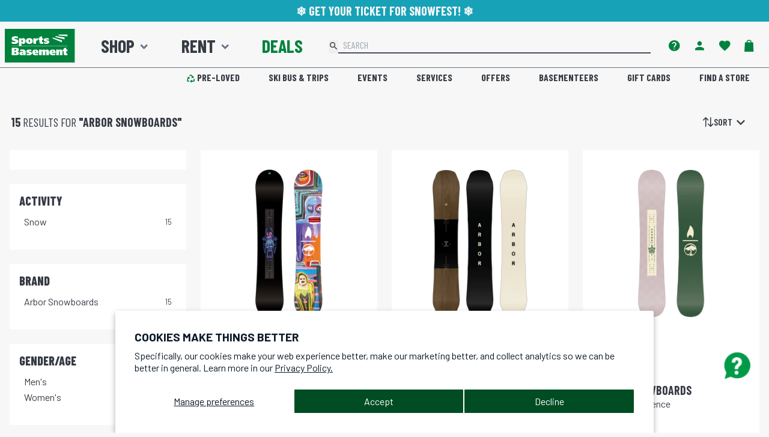

--- FILE ---
content_type: text/css
request_url: https://shop.sportsbasement.com/cdn/shop/t/578/assets/sb-icons.css?v=146246134824427054671761777325
body_size: 327
content:
@font-face{font-family:sb-icons;src:url(sb-icons.eot?c5akky);src:url(sb-icons.eot?c5akky#iefix) format("embedded-opentype"),url(sb-icons.ttf?c5akky) format("truetype"),url(sb-icons.woff?c5akky) format("woff"),url(sb-icons.svg?c5akky#sb-icons) format("svg");font-weight:400;font-style:normal;font-display:block}i[class^=sb-icon-],i[class*=" sb-icon-"]{font-family:sb-icons!important;speak:never;font-style:normal;font-weight:400;font-variant:normal;text-transform:none;line-height:1;-webkit-font-smoothing:antialiased;-moz-osx-font-smoothing:grayscale}.sb-icon-filter:before{content:"\e900"}.sb-icon-sort:before{content:"\e901"}.sb-icon-bike:before{content:"\e902"}.sb-icon-cancel:before{content:"\e903"}.sb-icon-capacity:before{content:"\e904"}.sb-icon-cart:before{content:"\e905"}.sb-icon-check:before{content:"\e906"}.sb-icon-chevron-down:before{content:"\e907"}.sb-icon-chevron-left-large:before{content:"\e908"}.sb-icon-chevron-left:before{content:"\e909"}.sb-icon-chevron-right-large:before{content:"\e90a"}.sb-icon-chevron-right:before{content:"\e90b"}.sb-icon-chevron-up:before{content:"\e90c"}.sb-icon-circle:before{content:"\e90d"}.sb-icon-clear:before{content:"\e90e"}.sb-icon-clock-outline:before{content:"\e90f"}.sb-icon-clock:before{content:"\e910"}.sb-icon-comment:before{content:"\e911"}.sb-icon-copy:before{content:"\e912"}.sb-icon-danger:before{content:"\e913"}.sb-icon-dimensions:before{content:"\e914"}.sb-icon-email:before{content:"\e915"}.sb-icon-facebook:before{content:"\e916"}.sb-icon-faq:before{content:"\e917"}.sb-icon-favorite-outline:before{content:"\e918"}.sb-icon-favorite:before{content:"\e919"}.sb-icon-gift-card:before{content:"\e91b"}.sb-icon-help-outline:before{content:"\e91c"}.sb-icon-help:before{content:"\e91d"}.sb-icon-hike:before{content:"\e91e"}.sb-icon-info:before{content:"\e91f"}.sb-icon-instagram:before{content:"\e920"}.sb-icon-leaf:before{content:"\e921"}.sb-icon-location:before{content:"\e922"}.sb-icon-mail-outline:before{content:"\e923"}.sb-icon-map:before{content:"\e924"}.sb-icon-medical:before{content:"\e925"}.sb-icon-phone:before{content:"\e926"}.sb-icon-play-arrow:before{content:"\e927"}.sb-icon-privacy:before{content:"\e928"}.sb-icon-recycle:before{content:"\e929"}.sb-icon-rent-risk-free:before{content:"\e92a"}.sb-icon-sad_bag .path1:before{content:"\e92b";color:#fff}.sb-icon-sad_bag .path2:before{content:"\e92c";margin-left:-1.287109375em;color:#bcc3ce}.sb-icon-sad_bag .path3:before{content:"\e92d";margin-left:-1.287109375em;color:#bcc3ce}.sb-icon-sad_bag .path4:before{content:"\e92e";margin-left:-1.287109375em;color:#d7dce2}.sb-icon-sad_bag .path5:before{content:"\e92f";margin-left:-1.287109375em;color:#d7dce2}.sb-icon-sad_bag .path6:before{content:"\e930";margin-left:-1.287109375em;color:#d7dce2}.sb-icon-sad_bag .path7:before{content:"\e931";margin-left:-1.287109375em;color:#bcc3ce}.sb-icon-sad_bag .path8:before{content:"\e932";margin-left:-1.287109375em;color:#bcc3ce}.sb-icon-sad_bag .path9:before{content:"\e933";margin-left:-1.287109375em;color:#fff}.sb-icon-sad_bag .path10:before{content:"\e934";margin-left:-1.287109375em;color:#fff}.sb-icon-sad_bag .path11:before{content:"\e935";margin-left:-1.287109375em;color:#d7dce2}.sb-icon-sad_bag .path12:before{content:"\e936";margin-left:-1.287109375em;color:#d7dce2}.sb-icon-sad_bag .path13:before{content:"\e937";margin-left:-1.287109375em;color:#bcc3ce}.sb-icon-sad_bag .path14:before{content:"\e938";margin-left:-1.287109375em;color:#bcc3ce}.sb-icon-sad_bag .path15:before{content:"\e939";margin-left:-1.287109375em;color:#bcc3ce}.sb-icon-sad_bag .path16:before{content:"\e93a";margin-left:-1.287109375em;color:#bcc3ce}.sb-icon-sad_bag .path17:before{content:"\e93b";margin-left:-1.287109375em;color:#bcc3ce}.sb-icon-sad_bag .path18:before{content:"\e93c";margin-left:-1.287109375em;color:#fff}.sb-icon-sad_bag .path19:before{content:"\e93d";margin-left:-1.287109375em;color:#fff}.sb-icon-sad_bag .path20:before{content:"\e93e";margin-left:-1.287109375em;color:#fff}.sb-icon-sad_bag .path21:before{content:"\e93f";margin-left:-1.287109375em;color:#fff}.sb-icon-sad_bag .path22:before{content:"\e940";margin-left:-1.287109375em;color:#fff}.sb-icon-sad_bag .path23:before{content:"\e941";margin-left:-1.287109375em;color:#fff}.sb-icon-sad_bag .path24:before{content:"\e942";margin-left:-1.287109375em;color:#fff}.sb-icon-sad_bag .path25:before{content:"\e943";margin-left:-1.287109375em;color:#fff}.sb-icon-sad_bag .path26:before{content:"\e944";margin-left:-1.287109375em;color:#fff}.sb-icon-sad_bag .path27:before{content:"\e945";margin-left:-1.287109375em;color:#fff}.sb-icon-sad_bag .path28:before{content:"\e946";margin-left:-1.287109375em;color:#fff}.sb-icon-sad_bag .path29:before{content:"\e947";margin-left:-1.287109375em;color:#fff}.sb-icon-sad_bag .path30:before{content:"\e948";margin-left:-1.287109375em;color:#fff}.sb-icon-sad_bag .path31:before{content:"\e949";margin-left:-1.287109375em;color:#fff}.sb-icon-sad_bag .path32:before{content:"\e94a";margin-left:-1.287109375em;color:#fff}.sb-icon-sad_bag .path33:before{content:"\e94b";margin-left:-1.287109375em;color:#fff}.sb-icon-sad_bag .path34:before{content:"\e94c";margin-left:-1.287109375em;color:#fff}.sb-icon-sad_bag .path35:before{content:"\e94d";margin-left:-1.287109375em;color:#fff}.sb-icon-sad_bag .path36:before{content:"\e94e";margin-left:-1.287109375em;color:#fff}.sb-icon-sad_bag .path37:before{content:"\e94f";margin-left:-1.287109375em;color:#fff}.sb-icon-sad_bag .path38:before{content:"\e950";margin-left:-1.287109375em;color:#fff}.sb-icon-sad_bag .path39:before{content:"\e951";margin-left:-1.287109375em;color:#bcc3ce}.sb-icon-sale:before{content:"\e952"}.sb-icon-sb-gift-card:before{content:"\e953"}.sb-icon-sb-logo:before{content:"\e954"}.sb-icon-search:before{content:"\e955"}.sb-icon-shopping-bag:before{content:"\e956"}.sb-icon-snowflake:before{content:"\e957"}.sb-icon-star-half:before{content:"\e958"}.sb-icon-star-outline:before{content:"\e959"}.sb-icon-star:before{content:"\e95a"}.sb-icon-success:before{content:"\e95b"}.sb-icon-th-list-large:before{content:"\e95c"}.sb-icon-th-list:before{content:"\e95d"}.sb-icon-trade-in-badge .path1:before{content:"\e95e";color:#262b33}.sb-icon-trade-in-badge .path2:before{content:"\e95f";margin-left:-1em;color:#fff}.sb-icon-trade-in-badge .path3:before{content:"\e960";margin-left:-1em;color:#fff}.sb-icon-trade-in-badge .path4:before{content:"\e961";margin-left:-1em;color:#fff}.sb-icon-trade-in-badge .path5:before{content:"\e962";margin-left:-1em;color:#fff}.sb-icon-trade-in-badge .path6:before{content:"\e963";margin-left:-1em;color:#fff}.sb-icon-trade-in-badge .path7:before{content:"\e964";margin-left:-1em;color:#fff}.sb-icon-trade-in-badge .path8:before{content:"\e965";margin-left:-1em;color:#fff}.sb-icon-trade-in-badge .path9:before{content:"\e966";margin-left:-1em;color:#fff}.sb-icon-trade-in-badge .path10:before{content:"\e967";margin-left:-1em;color:#fff}.sb-icon-trade-in-badge .path11:before{content:"\e968";margin-left:-1em;color:#fff}.sb-icon-trade-in-badge .path12:before{content:"\e969";margin-left:-1em;color:#fff}.sb-icon-trade-in-badge .path13:before{content:"\e96a";margin-left:-1em;color:#fff}.sb-icon-trade-in-badge .path14:before{content:"\e96b";margin-left:-1em;color:#fff}.sb-icon-trade-in-badge .path15:before{content:"\e96c";margin-left:-1em;color:#fff}.sb-icon-trade-in-badge .path16:before{content:"\e96d";margin-left:-1em;color:#fff}.sb-icon-trade-in-badge .path17:before{content:"\e96e";margin-left:-1em;color:#fff}.sb-icon-trade-in-badge .path18:before{content:"\e96f";margin-left:-1em;color:#fff}.sb-icon-trade-in-badge .path19:before{content:"\e970";margin-left:-1em;color:#fff}.sb-icon-trade-in-badge .path20:before{content:"\e971";margin-left:-1em;color:#fff}.sb-icon-trade-in-badge .path21:before{content:"\e972";margin-left:-1em;color:#fff}.sb-icon-trade-in-badge .path22:before{content:"\e973";margin-left:-1em;color:#fff}.sb-icon-trade-in-badge .path23:before{content:"\e974";margin-left:-1em;color:#fff}.sb-icon-trade-in-badge .path24:before{content:"\e975";margin-left:-1em;color:#fff}.sb-icon-trade-in-badge .path25:before{content:"\e976";margin-left:-1em;color:#fff}.sb-icon-trade-in-badge .path26:before{content:"\e977";margin-left:-1em;color:#fff}.sb-icon-trade-in-badge .path27:before{content:"\e978";margin-left:-1em;color:#fff}.sb-icon-trade-in-badge .path28:before{content:"\e979";margin-left:-1em;color:#fff}.sb-icon-trade-in-badge .path29:before{content:"\e97a";margin-left:-1em;color:#fff}.sb-icon-trade-in-badge .path30:before{content:"\e97b";margin-left:-1em;color:#fff}.sb-icon-trade-in-badge .path31:before{content:"\e97c";margin-left:-1em;color:#fff}.sb-icon-trade-in-badge .path32:before{content:"\e97d";margin-left:-1em;color:#fff}.sb-icon-trade-in-badge .path33:before{content:"\e97e";margin-left:-1em;color:#fff}.sb-icon-trade-in-badge .path34:before{content:"\e97f";margin-left:-1em;color:#fff}.sb-icon-trade-in-badge .path35:before{content:"\e980";margin-left:-1em;color:#fff}.sb-icon-trade-in-badge .path36:before{content:"\e981";margin-left:-1em;color:#fff}.sb-icon-trade-in-badge .path37:before{content:"\e982";margin-left:-1em;color:#fff}.sb-icon-trade-in-badge .path38:before{content:"\e983";margin-left:-1em;color:#fff}.sb-icon-trade-in-badge .path39:before{content:"\e984";margin-left:-1em;color:#fff}.sb-icon-trade-in-badge .path40:before{content:"\e985";margin-left:-1em;color:#fff}.sb-icon-trade-in-badge .path41:before{content:"\e986";margin-left:-1em;color:#fff}.sb-icon-trade-in-badge .path42:before{content:"\e987";margin-left:-1em;color:#fff}.sb-icon-trade-in-badge .path43:before{content:"\e988";margin-left:-1em;color:#fff}.sb-icon-trade-in-badge .path44:before{content:"\e989";margin-left:-1em;color:#fff}.sb-icon-trade-in-badge .path45:before{content:"\e98a";margin-left:-1em;color:#fff}.sb-icon-trade-in-badge .path46:before{content:"\e98b";margin-left:-1em;color:#fff}.sb-icon-trade-in-badge .path47:before{content:"\e98c";margin-left:-1em;color:#fff}.sb-icon-trade-in-badge .path48:before{content:"\e98d";margin-left:-1em;color:#fff}.sb-icon-trade-in-badge .path49:before{content:"\e98e";margin-left:-1em;color:#fff}.sb-icon-trade-in-badge .path50:before{content:"\e98f";margin-left:-1em;color:#fff}.sb-icon-tripadvisor:before{content:"\e990"}.sb-icon-twitter:before{content:"\e991"}.sb-icon-user:before{content:"\e992"}.sb-icon-users:before{content:"\e993"}.sb-icon-video-chat:before{content:"\e994"}.sb-icon-warning:before{content:"\e995"}.sb-icon-water:before{content:"\e996"}.sb-icon-youtube:before{content:"\e997"}
/*# sourceMappingURL=/cdn/shop/t/578/assets/sb-icons.css.map?v=146246134824427054671761777325 */


--- FILE ---
content_type: text/css
request_url: https://shop.sportsbasement.com/cdn/shop/t/578/assets/swym-wishlist.css?v=115492053334808173231761777325
body_size: 13
content:
#wishlist-product-img{font-size:1.5rem;position:absolute;right:1.5rem;top:1.5rem}#wishlist-product-img,#wishlist-purchase-path,.wishlist-product-tile{background:none;border:none}.swym-ais-button{position:absolute;right:1rem;top:1rem}#wishlist-purchase-path{width:100%;display:flex;align-items:center;justify-content:center}#wishlist-product-img:not(.swym-added) i.add,#wishlist-purchase-path:not(.swym-added) i.add{display:block!important}#wishlist-product-img.swym-added i.remove,#wishlist-purchase-path.swym-added i.remove{display:block!important}.swym-button-bar{display:none!important}.swym-ui-component .swym-wishlist-list-card .swym-wishlist-link,.swym-ui-component .swym-input-has-error .swym-input-label{color:#00823d!important}.swym-ui-component .swym-input-has-error input,.swym-ui-component .swym-input-has-error textarea{border:1px solid #00823D!important}.swym-ui-component .swym-input-has-error .swym-error-msg,.swym-ui-component .swym-input-has-error .error-msg{color:#00823d!important}.swym-ui-component .swym-has-required .swym-input-label:after,.swym-ui-component .swym-has-required .swym-label:after{color:#00823d!important}#swym-plugin #swym-anchor .swym-anchor-badge,#swym-hosted-plugin #swym-anchor .swym-anchor-badge{background:#00823d!important;border:1px solid #00823D!important}.swym-button.swym-add-to-wishlist-view-product,.swym-button.swym-add-to-watchlist-view-product{color:#00823d!important}button.swym-button.swym-green{background-color:#00823d!important}.swym-btn-container .swym-add-to-wishlist:after{color:#00823d!important}.swym-ui-component .swym-add-wishlist-modal .swym-modal-content .swym-wishlist-item:hover{color:#00823d!important}.swym-ui-component .swym-add-wishlist-modal .swym-modal-content .swym-new-wishlist-item .swym-new-wishlist-name:focus{border:1px solid #00823D!important}.swym-ui-component .swym-add-wishlist-modal .swym-modal-content .swym-new-wishlist-item.swym-selected .swym-icon:before{color:#00823d!important}.swym-ui-component .swym-add-wishlist-modal .swym-modal-content .swym-add-to-list-btn{background:#00823d!important}.swym-ui-component .swym-add-wishlist-modal .swym-modal-content .swym-new-wishlist-btn{background:#00823d!important;border:.637151px solid #00823D!important;color:#fff!important}.swym-ui-component .swym-add-wishlist-modal .swym-modal-content .swym-wishlist-item.swym-selected .swym-icon:before{color:#00823d!important}.swym-button.swym-add-to-wishlist-view-product.swym-heart:after{content:""!important}.swym-heading,.swym-user-text{font-family:Barlow Condensed,sans-serif!important;letter-spacing:1px}.swym-heading{text-transform:uppercase!important}.swym-button{border-radius:100px;font-family:Barlow Condensed,sans-serif!important;font-size:1rem!important;font-weight:600!important;letter-spacing:2px!important}input.swym-input{border-radius:100px;font-family:Barlow,sans-serif}.swym-cancel-mailing-list-btn{color:#fff!important;font-size:0px!important}.swym-cancel-mailing-list-btn:after{color:#00823d!important;content:"NO THANKS";font-size:.75rem}.swym-add-mailing-list-btn{background:#00823d!important}.swym-ui-component .swym-wishlist-grid{max-width:100%!important}.swym-ui-component .swym-wishlist-grid .swym-wishlist-item{border:none!important;padding:1rem}.swym-ui-component .swym-wishlist-grid .swym-wishlist-item .swym-delete-btn{right:1rem!important;top:1rem!important;justify-content:flex-end!important}.swym-ui-component .swym-wishlist-grid .swym-wishlist-image-wrapper{height:auto!important;margin-bottom:1rem}.swym-ui-component .swym-product-price.swym-has-sale .swym-product-final-price{color:#00823d!important}.swym-product-price:not(.swym-has-sale) .swym-product-original-price{display:none!important}
/*# sourceMappingURL=/cdn/shop/t/578/assets/swym-wishlist.css.map?v=115492053334808173231761777325 */


--- FILE ---
content_type: image/svg+xml
request_url: https://cdn.shopify.com/s/files/1/0751/7203/files/VUORI.svg?v=1746045294
body_size: 894
content:
<svg viewBox="0 0 192 112" xmlns="http://www.w3.org/2000/svg" id="FITNESS">
  <defs>
    <style>
      .cls-1 {
        fill: #fff;
      }

      .cls-2 {
        fill: #009c49;
      }
    </style>
  </defs>
  <rect ry="30" rx="30" height="112" width="192" y="0" x="-.02" class="cls-2"></rect>
  <g id="VUORI">
    <g>
      <path d="M178.48,73.61c-6.01,0-12.02-.01-18.04-.03-.34,0-.81.18-.8-.49,0-.46.1-.69.63-.72,1.03-.06,2.03-.28,3.03-.53,1.41-.34,2.2-1.2,2.41-2.65.15-.99.27-1.98.27-2.99,0-6.63,0-13.25,0-19.88,0-.69-.06-1.39-.15-2.07-.23-1.8-1.48-2.7-3.28-2.35-.65.13-1.29.32-1.93.51-.37.11-.48.02-.51-.38-.06-.7.08-1.07.87-1.31,3.57-1.06,7.1-2.21,10.65-3.32.97-.3.97-.3.97.71,0,9.19,0,18.39,0,27.58,0,1.26.07,2.51.33,3.75.26,1.22.95,2.01,2.16,2.37,1.11.33,2.23.61,3.4.54v1.23Z" class="cls-1"></path>
      <path d="M78.52,67.61c-1.27,1.18-2.39,2.4-3.67,3.47-2.64,2.21-5.62,3.5-9.13,3.13-3.42-.36-7.76-2.73-8.28-7.97-.09-.95-.15-1.89-.15-2.84,0-6.47,0-12.94,0-19.41,0-.05,0-.1,0-.15,0-3.39-.83-4.37-4.18-4.86-.43-.06-.63-.16-.61-.64.02-.4.15-.54.54-.53,3.44,0,6.89.02,10.33,0,.56,0,.53.3.53.68,0,2.39,0,4.78,0,7.16,0,5.62,0,11.25,0,16.87,0,.95.09,1.9.3,2.83.55,2.51,2.33,4.04,4.9,4.27,2.38.21,4.42-.59,6.35-1.9,1.85-1.26,2.8-2.73,2.71-5.19-.22-6-.07-12.01-.07-18.02,0-.9-.05-1.79-.25-2.68-.26-1.17-.96-1.9-2.1-2.23-.91-.27-1.85-.44-2.8-.48-.51-.02-.64-.21-.64-.7,0-.48.17-.61.63-.61,3.7.01,7.4.02,11.1,0,.69,0,.64.37.64.83,0,8.81,0,17.61,0,26.42,0,.69.01,1.38.16,2.07.35,1.61,1,2.24,2.62,2.46.43.06.87.04,1.31.07.27.02.67-.16.69.36.01.4.09.78-.51.93-3.31.82-6.55,1.9-9.71,3.19-.61.25-.71.01-.71-.52.01-2,0-3.99,0-5.99Z" class="cls-1"></path>
      <path d="M93.29,55.53c.02-6.03,2.25-11.2,7.2-15.05,3.39-2.64,7.34-3.45,11.54-3.21,5.63.31,10.15,2.72,13.41,7.35,2.01,2.86,2.85,6.12,3.05,9.56.34,5.97-1.32,11.26-5.47,15.67-3.06,3.25-6.88,4.81-11.31,4.99-10.12.43-17.26-7.66-18.21-16.07-.12-1.02-.18-2.04-.2-3.25ZM121.38,57.92c-.02-.46-.04-1.16-.09-1.85-.34-4.53-1.54-8.8-4.11-12.58-2.54-3.74-7.07-5.06-10.91-3.25-2.69,1.26-4.12,3.57-4.89,6.31-1.43,5.1-1.24,10.21.26,15.26.87,2.92,2.08,5.67,4.16,7.98,3.37,3.74,10.44,4.31,13.46-1.64,1.6-3.16,2.06-6.53,2.12-10.23Z" class="cls-1"></path>
      <path d="M34.35,63.5c1.67-4.17,3.29-8.19,4.88-12.22,1.09-2.77,2.33-5.48,3.12-8.36.08-.3.16-.6.21-.9.25-1.5-.37-2.5-1.82-2.93-.39-.12-.8-.22-1.2-.24-.5-.02-.63-.22-.64-.71,0-.6.38-.5.72-.5,3.13,0,6.27,0,9.4,0,.34,0,.68-.05.68.48,0,.4-.04.66-.54.72-1.3.17-2.16.93-2.75,2.1-1.52,3.04-2.65,6.23-3.92,9.37-3.01,7.47-5.99,14.96-8.98,22.44-.15.38-.31.76-.52,1.11-.33.55-.88.56-1.22.01-.31-.5-.57-1.04-.8-1.58-3.89-9.32-7.77-18.65-11.66-27.97-.41-.99-.91-1.95-1.48-2.87-.89-1.44-2.11-2.38-3.8-2.59-.57-.07-.54-.38-.55-.79-.01-.5.33-.43.63-.43,4.78,0,9.56,0,14.34,0,.32,0,.63-.03.61.45-.01.38.03.71-.52.74-.48.03-.96.15-1.44.26-1.44.35-1.94,1.14-1.67,2.6.16.89.52,1.71.86,2.54,2.57,6.18,5.14,12.36,7.71,18.54.08.18.17.36.34.72Z" class="cls-1"></path>
      <path d="M143.89,44.26c1.16-1.27,2.16-2.6,3.31-3.79,1.43-1.47,2.95-2.78,5.07-3.16,3.44-.61,5.99,1.95,5.22,5.25-.56,2.39-2.85,3.37-4.96,2.13-.6-.36-1.09-.85-1.62-1.3-1.31-1.1-2.18-1.15-3.49-.09-2.17,1.76-3.51,3.89-3.45,6.87.11,5.26.03,10.53.03,15.79,0,.67.03,1.34.09,2,.26,2.57,1.74,3.97,4.45,4.26.51.05,1.03.11,1.54.08.5-.03.68.11.67.64,0,.49-.14.67-.65.66-5.99-.02-11.97-.01-17.96,0-.37,0-.66-.02-.64-.51.02-.42-.04-.81.59-.84.87-.03,1.73-.21,2.57-.45,1.72-.49,2.43-1.3,2.63-3.09.08-.69.13-1.38.13-2.07,0-6.06,0-12.12-.03-18.18,0-1.36-.11-2.72-.56-4.02-.52-1.52-1.59-2.21-3.19-2.05-.41.04-.81.14-1.22.17-.25.01-.67.39-.73-.15-.05-.4-.25-.92.43-1.13,1.32-.41,2.62-.9,3.93-1.33,2.36-.79,4.7-1.63,6.97-2.66.58-.26.81-.13.82.48.01,1.8.02,3.59.03,5.39,0,.37,0,.74,0,1.12Z" class="cls-1"></path>
    </g>
  </g>
</svg>

--- FILE ---
content_type: text/javascript
request_url: https://shop.sportsbasement.com/cdn/shop/t/578/assets/algolia-custom.js?v=7393521664837259581761777325
body_size: 829
content:
function handleize(text){return text.toString().toLowerCase().replace(/\s+/g,"-").replace(/[^\w\-]+/g,"-").replace(/\-\-+/g,"-").replace(/^-+/,"").replace(/-+$/,"")}function addSize(url,size){return url.replace(".png",`_${size}.png`).replace(".jpg",`_${size}.jpg`)}const imageSizes=[{width:480,size:"222x222"},{width:800,size:"382x382"},{width:880,size:"310x310"},{width:1206,size:"433x433"},{width:99999,size:"320x320"}];$(document).on("click tap",".product-item--swatches img",function(){let fullImageSrc=$(this).data("full"),variantId=$(this).data("variant"),productId=$(this).data("parent");var productUrl=$(`#product-link--${productId}`).attr("href"),questionMarkIndex=productUrl.indexOf("?"),productNewUrl=questionMarkIndex!==-1?`${productUrl.substring(0,questionMarkIndex)}?variant=${variantId}`:`${productUrl}?variant=${variantId}`;$(this).closest(".product-item").find(".product-item--picture img").attr("srcset",null).attr("src",fullImageSrc),$(`#product-link--${productId}`).attr("href",productNewUrl),$(this).addClass("active").siblings().removeClass("active")}),$(document).on("click tap",".product-item--swatches .more-swatches",function(){$(this).closest(".product-item--swatches").toggleClass("active")}),$("#mobile-facets-toggler").on("click",function(){$("#facets-wrapper").toggleClass("open"),$("#mobile-facets-toggler .toggler-mode").toggleClass("hidden")}),$(".ais-facet--label").sort(function(a,b){return a.textContent<b.textContent?-1:1}).appendTo(".ais-RefinementList"),$(document).on("ready",function(){$("div.ais-RefinementList--noRefinement").parent().parent().hide()}),$(document).ready(function(){async function scrollElementToTop(element,options){return new Promise(resolve=>{if(element.getBoundingClientRect().top>0){const elementTop2=element.getBoundingClientRect().top+window.pageYOffset-60;window.scrollTo({top:elementTop2,...options}),setTimeout(resolve,100)}else resolve()})}const aisPage=document.querySelector(".ais-page"),mobileSortFilter=document.createElement("div");mobileSortFilter.classList.add("sort-filter-container");const mobileSort=document.createElement("div");mobileSort.classList.add("custom-sort"),mobileSort.innerHTML=`
    <i class="sb-icon-sort" alt="Show sort options" aria-hidden="true"></i>
    <span class="flex-grow">Sort</span>
    <i class="sb-icon-chevron-down text-3xl" alt="Show sort options" aria-hidden="true"></i>`;const mobileFilter=document.createElement("div");mobileFilter.classList.add("mobile-filter"),mobileFilter.innerHTML=`
    <i class="sb-icon-filter" alt="Show filters" aria-hidden="true"></i>
    <span class="flex-grow">Filter</span>
    <i class="sb-icon-chevron-down text-3xl" alt="Show filters" aria-hidden="true"></i>`;const mobileSortOptionsWrapper=document.createElement("div");mobileSortOptionsWrapper.classList.add("custom-sort-options"),mobileSortFilter.appendChild(mobileSort),mobileSortFilter.appendChild(mobileFilter),mobileSortFilter.appendChild(mobileSortOptionsWrapper),document.querySelector(".ais-search-header").appendChild(mobileSortFilter),mobileFilter.addEventListener("click",function(){scrollElementToTop(aisPage,{behavior:"instant",block:"start"}).then(()=>{document.querySelector(".ais-facets").classList.toggle("ais-facets__shown"),mobileSortFilter.classList.remove("sort-open"),mobileSortFilter.classList.toggle("filter-open"),mobileSortOptionsWrapper.innerHTML="",document.body.style.overflow=mobileSortFilter.classList.contains("filter-open")?"hidden":""})}),document.querySelector(".ais-mobile-apply-button").addEventListener("click",()=>{document.querySelector(".ais-facets").classList.remove("ais-facets__shown"),mobileSortFilter.classList.remove("filter-open"),mobileSortFilter.classList.remove("sort-open"),document.body.style.overflow=""}),mobileSort.addEventListener("click",function(){scrollElementToTop(aisPage,{behavior:"instant",block:"start"}).then(()=>{function getSortOptions(){if(!mobileSortFilter.classList.contains("sort-open"))return"";const sortSelect=document.querySelector(".ais-SortBy-select");let sortOptionsHTML="";return sortSelect.querySelectorAll("option").forEach(option=>{sortOptionsHTML+=`<div class="custom-sort-option" data-value="${option.value}" data-selected="${option.selected}"><span>${option.text}</span></div>`}),sortOptionsHTML}document.querySelector(".ais-facets").classList.remove("ais-facets__shown"),mobileSortFilter.classList.remove("filter-open"),mobileSortFilter.classList.toggle("sort-open"),document.body.style.overflow=mobileSortFilter.classList.contains("sort-open")?"hidden":"",mobileSortOptionsWrapper.innerHTML=getSortOptions();const mobileSortOptions=document.querySelectorAll(".custom-sort-option");mobileSortOptions.forEach(option=>{option.addEventListener("click",function(){if(this.dataset.selected==="true")return;mobileSortOptions.forEach(option2=>option2.dataset.selected="false"),this.dataset.selected="true";const sortSelect=document.querySelector(".ais-SortBy-select");sortSelect.value=this.dataset.value,sortSelect.dispatchEvent(new Event("change")),setTimeout(()=>{mobileSortFilter.classList.remove("sort-open"),document.body.style.overflow="",mobileSortOptionsWrapper.innerHTML=getSortOptions()},500)})})})}),window.addEventListener("scroll",function(){const aisPageOffsetTop=aisPage.getBoundingClientRect().top,aisPageOffsetBottom=aisPage.getBoundingClientRect().bottom;aisPageOffsetTop<65&&aisPageOffsetBottom>65&&window.innerWidth<=768?(mobileSortFilter.style.position="fixed",mobileSortFilter.style.top="64px",mobileSortFilter.style.left="0"):(mobileSortFilter.style.position="relative",mobileSortFilter.style.top="",mobileSortFilter.style.left="")})});
//# sourceMappingURL=/cdn/shop/t/578/assets/algolia-custom.js.map?v=7393521664837259581761777325


--- FILE ---
content_type: image/svg+xml
request_url: https://cdn.shopify.com/s/files/1/0751/7203/files/SNOW_PEAK.svg?v=1745358794
body_size: 5303
content:
<svg viewBox="0 0 192 112" xmlns="http://www.w3.org/2000/svg" data-name="CAMP HIKE" id="CAMP_HIKE">
  <defs>
    <style>
      .cls-1 {
        fill: #fff;
      }

      .cls-2 {
        fill: #009c49;
      }
    </style>
  </defs>
  <rect ry="30" rx="30" height="112" width="192" y="0" x="-.07" class="cls-2"></rect>
  <g data-name="SNOW PEAK" id="SNOW_PEAK">
    <path d="M15.93,61.87c1.24-.6,2.48-1.2,3.71-1.81,3.12-1.53,6.24-3.07,9.35-4.6.1-.05.2-.11.34-.19-4.05-1.89-8.05-3.75-12.08-5.63.91-2.17,1.8-4.31,2.72-6.51,4.11,2.74,8.2,5.47,12.35,8.25-.38-4.44-.75-8.8-1.13-13.21,2.34-.31,4.65-.61,7.02-.92-.32,4.94-.65,9.86-.97,14.86,3.66-2.56,7.28-5.09,10.92-7.63,1.42,1.86,2.83,3.71,4.25,5.58-4.43,2.19-8.82,4.36-13.27,6.56,4.05,1.91,8.04,3.8,12.04,5.69-.91,2.18-1.81,4.33-2.72,6.5-4.13-2.77-8.24-5.51-12.4-8.3.36,4.46.72,8.85,1.08,13.27-2.33.32-4.62.64-6.97.97.33-4.98.65-9.88.97-14.85-3.66,2.54-7.28,5.05-10.91,7.57-.07-.08-.13-.15-.19-.22-1.31-1.69-2.62-3.39-3.92-5.08-.06-.08-.14-.15-.21-.23,0-.02,0-.04,0-.06Z" class="cls-1"></path>
    <path d="M127.53,51.64c.79-.33,1.5-.66,2.22-.94,3.29-1.26,6.44,1.52,6.45,4.62,0,1.72-.29,3.31-1.34,4.69-1.45,1.89-3.39,2.82-5.8,2.67-.41-.03-.81-.09-1.22-.09-.14,0-.32.11-.4.22-.09.14-.12.33-.12.51,0,1.29,0,2.59.01,3.88,0,.27.05.54.1.8.08.44.37.69.8.76.36.06.72.1,1.09.13.34.03.32.28.32.5,0,.22-.05.39-.35.39-2.18-.01-4.37,0-6.55,0-.29,0-.37-.15-.37-.39,0-.24.02-.47.34-.5.24-.02.48-.03.72-.06.58-.09.82-.33.89-.92.04-.35.07-.71.07-1.06-.03-4.25-.06-8.5-.09-12.75,0-.18-.02-.35-.03-.53,0-.42-.19-.74-.53-.98-.15-.11-.33-.2-.45-.34-.09-.12-.17-.3-.15-.44.02-.13.17-.29.3-.33,1.22-.39,2.39-.87,3.49-1.53.11-.07.32-.06.45,0,.17.07.18.24.14.43-.06.27-.09.56-.1.84,0,.14.06.29.1.43ZM127.4,56.51s-.01,0-.02,0c0,.91,0,1.82,0,2.72,0,1.38,1.5,2.34,2.72,2.23.8-.07,1.42-.48,1.87-1.12.81-1.14,1-2.46.98-3.81-.02-1.05-.24-2.05-.86-2.93-.79-1.13-1.9-1.67-3.27-1.45-1,.16-1.39.61-1.41,1.57-.02.93,0,1.86,0,2.79Z" class="cls-1"></path>
    <path d="M165.92,48.56c0,2.16,0,4.32,0,6.48,0,.48.06.54.53.55.48,0,.94-.12,1.26-.46.85-.88,1.68-1.77,2.48-2.7.34-.39.23-.56-.28-.65-.21-.03-.41-.05-.62-.08-.27-.04-.37-.23-.34-.47.02-.23.1-.41.4-.42,1.64-.07,3.28-.15,4.91-.22.15,0,.4.03.43.11.06.16.04.38-.01.56-.02.09-.17.17-.28.19-.32.08-.67.08-.98.2-.44.17-.9.36-1.27.65-.87.71-1.7,1.48-2.53,2.24-.42.38-.4.42-.09.88,1.2,1.78,2.5,3.47,3.94,5.06.51.56,1.13.89,1.89.91.27,0,.27.18.28.35,0,.22.03.46-.26.52-.07.02-.15,0-.22,0-1.92,0-3.85,0-5.77,0-.42,0-.6-.22-.47-.62.04-.11.19-.18.3-.25.05-.03.14,0,.22-.01.43-.05.57-.29.37-.67-.1-.19-.25-.35-.38-.53-.77-1.09-1.54-2.18-2.31-3.28-.21-.3-.51-.42-.84-.47-.2-.03-.33.07-.36.26-.03.17-.05.35-.05.53,0,.92,0,1.84.04,2.76.03.95.25,1.18,1.18,1.34.11.02.23.03.34.05.35.05.3.31.3.55,0,.24-.14.3-.37.3-1.98,0-3.95,0-5.93,0-.25,0-.38-.09-.4-.32-.01-.23,0-.47.31-.52.23-.04.45-.08.68-.12.46-.09.75-.37.81-.83.05-.43.11-.87.1-1.31-.03-4.22-.06-8.44-.1-12.65,0-.58-.02-1.17-.05-1.75-.02-.42-.23-.72-.6-.93-.27-.15-.63-.27-.57-.69.06-.39.43-.3.67-.39,1.01-.4,2.03-.76,3.04-1.15.44-.16.63-.04.63.43,0,2.18,0,4.36,0,6.55-.02,0-.04,0-.05,0Z" class="cls-1"></path>
    <path d="M107.48,54.62c-.53,1.16-1.04,2.25-1.52,3.36-.63,1.44-1.23,2.9-1.83,4.35-.11.26-.3.34-.54.33-.23-.01-.48,0-.6-.29-.97-2.32-1.95-4.63-2.93-6.94-.34-.8-.71-1.58-1.03-2.38-.31-.8-.83-1.3-1.71-1.39-.39-.04-.55-.41-.34-.73.06-.09.21-.19.32-.19,1.86-.01,3.72,0,5.58-.01.24,0,.32.14.35.32.04.25-.01.49-.28.59-.22.09-.46.13-.69.21-.36.12-.4.19-.3.55.08.28.19.55.3.82.69,1.67,1.38,3.33,2.07,5,.02.05.05.09.1.19.29-.64.56-1.24.82-1.84.37-.87.77-1.74,1.1-2.62.14-.38.21-.81.2-1.22,0-.43-.33-.71-.72-.86-.29-.11-.6-.19-.9-.26-.26-.06-.38-.23-.35-.47.03-.26.15-.42.47-.42,1.82.01,3.64,0,5.46,0,.22,0,.41.04.45.28.05.25.04.49-.27.58-.22.07-.43.15-.65.2-.27.07-.4.21-.29.49.21.55.41,1.12.64,1.66.6,1.41,1.22,2.81,1.84,4.21.02.05.05.09.1.19.17-.38.34-.71.47-1.05.55-1.37,1.09-2.75,1.62-4.13.1-.27.14-.57.22-.85.08-.26-.04-.41-.27-.47-.33-.09-.67-.17-1-.25-.36-.08-.52-.4-.34-.73.04-.07.16-.14.24-.14,1.46,0,2.93,0,4.39,0,.23,0,.32.14.34.33.02.21.06.44-.21.52-.24.08-.48.14-.72.21-.37.11-.66.32-.84.66-.19.36-.39.72-.55,1.09-1.22,2.91-2.43,5.83-3.63,8.75-.12.28-.3.4-.57.38-.27-.02-.51-.06-.65-.38-1.05-2.44-2.12-4.88-3.18-7.31-.04-.09-.09-.19-.17-.35Z" class="cls-1"></path>
    <path d="M83.86,56.96c0,1.13-.03,2.25.01,3.38.03.77.36,1.04,1.13,1.09.07,0,.15,0,.22.02.41.04.6.33.44.71-.04.09-.18.18-.27.18-1.98.01-3.95,0-5.93,0-.33,0-.33-.25-.33-.46,0-.2.03-.43.34-.42.18,0,.35-.02.53-.05.4-.08.67-.31.74-.71.07-.42.13-.85.13-1.27.02-1.53.02-3.07,0-4.6,0-.39-.05-.8-.16-1.17-.35-1.22-1.59-1.87-2.8-1.46-.38.13-.73.35-1.05.59-.41.31-.62.76-.63,1.28-.05,1.93-.1,3.86-.14,5.79,0,.21.03.42.06.62.1.64.5,1,1.16.99.36,0,.41.12.41.46,0,.35-.07.42-.41.42-1.88,0-3.76,0-5.64,0-.34,0-.45-.1-.47-.4-.02-.3.11-.46.42-.5.22-.03.44-.05.65-.09.43-.08.69-.34.76-.77.06-.38.11-.77.11-1.15.01-1.83,0-3.65,0-5.48,0-.04,0-.08,0-.13.03-.69-.24-1.22-.89-1.51-.27-.12-.32-.34-.26-.59.03-.11.13-.23.23-.27,1.11-.47,2.23-.93,3.34-1.4.37-.15.54-.03.54.37,0,.36,0,.73.02,1.09.02.31.16.36.41.19,1.13-.8,2.38-1.24,3.76-1.31,1.89-.1,3.29,1.09,3.44,3.04.09,1.16.02,2.34.02,3.5.04,0,.08,0,.12,0Z" class="cls-1"></path>
    <path d="M91.67,62.66c-2.41.06-4.2-.83-5.44-2.77-.73-1.15-.94-2.42-.82-3.75.26-3,2.28-5.21,5.26-5.7,3.51-.57,5.94,1.46,6.75,3.46,1.05,2.58.48,5.94-2.09,7.69-1.14.78-2.41,1.14-3.67,1.07ZM88.65,56.29c.12.79.2,1.59.37,2.37.19.86.55,1.64,1.23,2.24,1.13.98,2.78.7,3.5-.61.13-.24.24-.49.33-.74.46-1.48.48-2.98.21-4.49-.17-.99-.47-1.93-1.14-2.71-1-1.15-2.6-1.08-3.49.16-.16.22-.29.46-.4.71-.43.97-.52,2.01-.61,3.07Z" class="cls-1"></path>
    <path d="M158.38,56.37c0,.8,0,1.61,0,2.41,0,.37,0,.75.08,1.12.2,1.09,1.03,1.5,2.03,1.01.15-.07.31-.24.44.01.12.21.14.4-.07.59-1.01.93-2.19,1.26-3.53,1.03-.58-.1-1.07-.42-1.48-.83-.21-.22-.39-.26-.65-.09-.93.62-1.95.99-3.08,1.03-.6.02-1.17-.13-1.66-.47-.99-.71-1.41-2.05-1.04-3.21.19-.59.58-1.03,1.11-1.3.56-.28,1.14-.51,1.72-.73.87-.33,1.74-.64,2.61-.96.63-.23.76-.4.73-1.07-.03-.65-.06-1.32-.19-1.95-.25-1.15-1.57-1.46-2.34-1.1-.46.21-.76.57-.79,1.11-.03.56-.29.98-.83,1.22-.51.22-1.04.39-1.6.37-.43,0-.6-.22-.52-.65.12-.58.45-1.03.87-1.42,1.02-.96,2.24-1.55,3.59-1.89.82-.2,1.65-.25,2.48-.03,1.37.35,2.17,1.29,2.23,2.7.04,1.03,0,2.07,0,3.1-.04,0-.09,0-.13,0ZM155.52,58.63h.04c0-.42,0-.83,0-1.25,0-.23-.09-.42-.36-.33-.64.21-1.32.37-1.89.7-1.11.65-1.1,2.36-.05,3.03.87.56,2.21.04,2.19-1.07,0-.36.04-.73.06-1.09Z" class="cls-1"></path>
    <path d="M65.35,63.01c-1.14.07-2.24-.3-3.27-.91-.1-.06-.18-.18-.22-.28-.34-1.04-.43-2.12-.41-3.21,0-.23.17-.27.33-.29.25-.03.51-.02.63.28.15.37.28.74.46,1.09.34.68.78,1.28,1.42,1.73.6.43,1.28.61,1.99.43,1.34-.34,1.56-1.79.95-2.75-.39-.6-.98-.94-1.59-1.29-.69-.39-1.38-.79-2.02-1.25-.75-.54-1.32-1.25-1.53-2.19-.4-1.8.57-3.57,2.38-4.25,1.69-.64,3.38-.53,5.04.13.1.04.2.17.24.28.3.87.4,1.76.4,2.68,0,.28-.15.4-.4.43-.23.02-.44.04-.55-.27-.23-.69-.59-1.31-1.13-1.82-.5-.47-1.08-.73-1.79-.66-.66.06-1.12.42-1.36,1.01-.23.57-.17,1.17.29,1.6.42.39.91.72,1.41,1.02.59.36,1.25.64,1.83,1.01,1.79,1.15,2.3,2.9,1.83,4.63-.37,1.36-1.38,2.09-2.65,2.52-.73.25-1.48.35-2.32.33Z" class="cls-1"></path>
    <path d="M143.55,55.34c-.99,0-1.99,0-2.98,0-.39,0-.42.04-.43.44-.08,2.86,2.19,4.81,4.79,4.66.95-.05,1.72-.48,2.26-1.27.14-.2.27-.25.46-.11.18.13.4.26.25.55-1.02,2-2.66,3.03-4.9,3.06-2.68.02-4.94-1.76-5.44-4.37-.52-2.69.29-5.22,2.51-6.78,1-.7,2.13-1.02,3.34-1.1.79-.05,1.52.04,2.21.39,1.42.72,2.2,1.89,2.29,3.48.04.68-.18.93-.87,1.02-.45.06-.92.08-1.37.09-.71.01-1.42,0-2.13,0,0-.01,0-.03,0-.04ZM142.3,54.21v.06c.78-.07,1.56-.13,2.33-.2.31-.03.44-.24.51-.51.21-.89-.45-1.88-1.36-2.03-1.49-.25-2.97.74-3.33,2.23-.09.37-.05.44.35.45.5.01,1,0,1.5,0Z" class="cls-1"></path>
    <path d="M174,67.3c-.12-.11-.26-.21-.37-.34-.61-.67-.21-1.58.6-1.75.26-.05.54-.02.81.03.37.07.66.28.74.67.08.37-.07.67-.32.93-.09.09-.19.16-.3.24.15.12.3.22.43.35.62.63.37,1.66-.49,1.85-.38.09-.82.07-1.2-.03-.89-.23-.83-1.18-.33-1.65.13-.12.29-.2.43-.3ZM173.87,68.29c0,.46.22.75.65.81.31.05.62-.16.7-.49.08-.3-.03-.57-.25-.76-.2-.17-.49-.41-.67-.36-.31.09-.43.45-.43.8ZM175.25,66.15c0-.32-.15-.55-.45-.68-.27-.11-.48.01-.65.18-.2.19-.17.44-.07.67.1.24.61.6.78.56.17-.03.4-.45.4-.73Z" class="cls-1"></path>
    <path d="M93.59,68.88c-.23.38-.65.53-1.08.41-.32-.08-.44-.26-.45-.69-.01-.42-.01-.84,0-1.25,0-.24,0-.45-.37-.39,0-.03-.01-.06-.02-.09.18-.12.37-.23.54-.36.17-.13.33-.29.54-.49.01.24.02.39.03.55.03.02.06.04.09.04.6.07,1.21.15,1.88.23-.09.09-.18.18-.29.29.18.44.37.92.56,1.4.03,0,.06.02.1.03.21-.48.42-.97.64-1.49-.18-.03-.3-.05-.41-.07,0-.03,0-.07,0-.1.36-.03.73-.02,1.11,0-1.05.9-1.29,2.23-1.93,3.32-.09.15-.16.32-.24.47-.14.24-.37.26-.6.21-.08-.02-.19-.19-.17-.24.05-.14.15-.33.26-.37.23-.06.47-.05.6-.32.16-.33.24-.66.11-1.02-.18-.48-.34-.96-.53-1.44-.21-.53-.39-.63-.97-.51-.08.02-.16.03-.25.05,0,.52-.02,1.03,0,1.53.01.29.22.41.5.38.1-.01.2-.04.34-.08Z" class="cls-1"></path>
    <path d="M72.66,69.14c-.06.05-.12.12-.19.15-.25.07-.5.14-.76.18-.08,0-.17-.11-.25-.17.01-.03.03-.06.04-.09-.05.02-.11.04-.16.07-.51.32-.97.18-1.38-.17-.41-.35-.43-.82-.29-1.29.18-.63.7-1.02,1.37-1.05.14,0,.29,0,.43,0,.14-.75.06-1.32-.26-1.63.32-.12.61-.23.96-.36,0,.18,0,.3,0,.42,0,1.13,0,2.25,0,3.38,0,.31.06.54.48.48,0,.03,0,.05,0,.08ZM71.5,68.11c0-.19,0-.38,0-.56,0-.26-.04-.49-.33-.56-.28-.07-.52.04-.67.28-.2.33-.23.69-.12,1.05.09.29.22.54.53.66.34.13.6-.05.6-.4,0-.16,0-.31,0-.47Z" class="cls-1"></path>
    <path d="M166.78,69.58c.06-.05.12-.13.19-.15,1.55-.58,1.9-2.13,1.56-3.47-.09-.37-.33-.51-.67-.47-.29.04-.42.22-.43.62,0,.1,0,.21,0,.31.04.61.28.89.87.98-.28.4-1.01.33-1.38-.08-.38-.42-.23-1.15.02-1.55.29-.45.92-.7,1.39-.56.7.2,1.1.79,1.1,1.63,0,1.05-.75,2.16-1.74,2.54-.27.1-.55.19-.83.28-.02-.03-.05-.06-.07-.09Z" class="cls-1"></path>
    <path d="M155.8,66.63c.02.09.03.17.04.22.26-.08.5-.19.76-.22.5-.07.83.22.85.72.02.4,0,.79.01,1.19,0,.25-.01.51.36.49.02,0,.05.07.09.15h-1.41c.02-.06.03-.15.06-.15.29-.02.28-.24.28-.44,0-.38.01-.75,0-1.13-.02-.33-.22-.51-.49-.5-.28,0-.5.23-.52.53-.02.28-.04.56-.04.84,0,.34-.14.72.34.91h-1.29c.47-.17.31-.57.33-.89.01-.25.02-.5,0-.75-.02-.19-.11-.38-.18-.63.21-.09.5-.21.83-.34Z" class="cls-1"></path>
    <path d="M87.27,66.76c-.14.52-.56.19-.84.37,0,.57,0,1.17,0,1.77,0,.07.11.16.19.2.08.04.19.04.29.13h-1.52c.45-.1.34-.45.34-.75,0-.46,0-.91,0-1.38-.13-.02-.23-.04-.35-.05.02-.05.03-.11.05-.11.35-.09.35-.35.37-.64.05-.56.16-1.11.74-1.4.32-.16.67-.2.99-.03.13.07.22.23.27.37.02.06-.09.21-.17.26-.19.1-.31-.03-.41-.18-.03-.04-.07-.08-.11-.12-.27-.26-.45-.24-.53.12-.1.46-.13.94-.19,1.45h.85Z" class="cls-1"></path>
    <path d="M65.5,66.9c0,.45,0,.89,0,1.34,0,.16.01.31.03.47.04.29.23.43.5.4.26-.03.49-.14.49-.46,0-.26,0-.52,0-.78,0-.34.04-.68-.38-.81-.04-.01-.06-.07-.12-.14.36-.05.69-.1,1.05-.15.02.54.04,1.06.06,1.59,0,.08,0,.17,0,.25q.03.44.47.52c-.08.26-.32.17-.48.22-.18.06-.36.1-.56.15-.02-.07-.05-.14-.08-.23-.21.07-.41.16-.61.22-.59.16-.94-.08-.98-.69-.03-.42,0-.84-.03-1.25,0-.12-.11-.23-.17-.35-.02-.04-.07-.11-.06-.12.03-.04.09-.08.14-.09.23-.03.45-.04.71-.06Z" class="cls-1"></path>
    <path d="M72.73,68.04c0-.8.61-1.39,1.42-1.38.8,0,1.31.52,1.3,1.33,0,.79-.64,1.4-1.43,1.4-.71,0-1.3-.62-1.29-1.34ZM74.72,68.09c-.09-.27-.15-.6-.31-.88-.19-.34-.65-.33-.83-.04-.22.34-.16,1.39.09,1.72.25.33.69.3.86-.07.09-.2.12-.44.2-.73Z" class="cls-1"></path>
    <path d="M113.28,68.05c0-.81.59-1.4,1.4-1.39.8,0,1.31.52,1.31,1.32,0,.77-.64,1.4-1.42,1.4-.71,0-1.29-.59-1.29-1.33ZM115.28,68.08c-.1-.28-.18-.62-.35-.9-.2-.34-.71-.29-.83.06-.19.54-.18,1.09.08,1.61.19.38.68.37.87-.01.11-.21.14-.45.23-.75Z" class="cls-1"></path>
    <path d="M75.76,68.05c0-.84.56-1.4,1.39-1.4.78,0,1.33.55,1.32,1.32,0,.78-.66,1.42-1.46,1.41-.71,0-1.25-.58-1.25-1.33ZM77.7,68.05c-.08-.26-.13-.57-.27-.84-.18-.35-.72-.35-.87.01-.23.55-.23,1.13.08,1.65.22.37.74.31.89-.1.08-.21.1-.44.16-.73Z" class="cls-1"></path>
    <path d="M64.22,67.96c0,.8-.6,1.42-1.4,1.42-.68,0-1.32-.64-1.32-1.33,0-.78.63-1.4,1.43-1.39.78,0,1.29.52,1.29,1.3ZM62.21,67.92s-.03.01-.04.02c.08.31.13.63.26.91.17.35.61.36.82.07.3-.41.26-1.41-.11-1.76-.12-.11-.34-.18-.49-.15-.14.03-.28.2-.35.34-.08.17-.07.38-.09.58Z" class="cls-1"></path>
    <path d="M170.05,69.51c.1-.04.19-.08.29-.12.37-.15.77-.26,1.11-.48.38-.24.53-.64.45-1.09-.07-.46-.4-.69-.82-.81-.29-.08-.59-.12-.94-.19.1-.35.19-.7.29-1.04q.15-.54.72-.59c.19-.02.37-.04.56-.06.19-.02.37-.04.56-.05-.04.47-.1.54-.53.6-.33.04-.66.08-1,.1-.21.01-.25.13-.26.31,0,.19.1.25.26.28.34.08.7.12,1.02.26.81.36,1.02,1.23.48,1.93-.5.64-1.19.97-1.99,1.07-.05,0-.11-.02-.17-.03l-.03-.09Z" class="cls-1"></path>
    <path d="M111.39,68.97c-.27.4-.61.5-1,.29-.19-.1-.33-.1-.51,0-.11.06-.23.09-.36.11-.3.04-.59-.13-.7-.42-.09-.23.02-.54.29-.68.26-.14.55-.25.84-.34.32-.1.19-.35.19-.55,0-.19-.08-.38-.31-.41-.23-.04-.34.11-.4.31-.09.3-.32.31-.65.28.07-.15.1-.29.18-.39.27-.31.63-.44,1.03-.46.51-.03.79.22.81.73.02.37,0,.75.01,1.13.01.4.13.49.56.41ZM110.19,68.13c-.16.07-.3.1-.41.17-.2.12-.26.32-.15.51.06.1.26.2.38.19.23-.02.27-.21.23-.43-.03-.13-.03-.27-.05-.43Z" class="cls-1"></path>
    <path d="M83.71,69.25h-1.39c0-.05,0-.14.02-.14.31-.08.28-.32.28-.55,0-.94,0-1.87,0-2.81,0-.24.01-.48-.34-.62.37-.14.66-.25.99-.38,0,.13.01.23.01.34,0,1.17,0,2.33,0,3.5,0,.24-.05.51.33.5.02,0,.05.09.08.17Z" class="cls-1"></path>
    <path d="M163.82,65.66c.52-.17.96-.32,1.43-.48,0,.28,0,.54,0,.8-.01.76-.05,1.52-.03,2.29.01.71-.16.64.54.91h-1.78s.02-.07.03-.07c.52-.11.53-.11.53-.68,0-.7,0-1.4,0-2.1,0-.53,0-.53-.52-.59-.04,0-.07-.03-.2-.07Z" class="cls-1"></path>
    <path d="M161.35,67.8c-.04.43.16.79.52.98.33.17.69.1,1.13-.24,0,.09.02.16,0,.21-.31.7-1.38.85-1.91.28-.41-.45-.44-.95-.23-1.48.21-.53.65-.77,1.19-.83.42-.05.87.3.98.71.08.29.01.39-.29.4-.34,0-.69-.02-1.03-.03-.11,0-.23,0-.36,0ZM162.38,67.51c.02-.33-.08-.52-.41-.55-.36-.02-.55.14-.63.55h1.03Z" class="cls-1"></path>
    <path d="M96.32,65.12c.24-.08.39-.13.54-.19.14-.05.29-.12.47-.19,0,.14.02.25.02.35,0,1.16,0,2.31,0,3.47,0,.24-.06.53.34.52.01,0,.04.04.05.07,0,.02,0,.04,0,.09h-1.4c.06-.07.09-.16.13-.16.31,0,.32-.22.32-.43-.02-.71-.04-1.42-.07-2.12,0-.25-.03-.5-.03-.75,0-.25.03-.51-.35-.65Z" class="cls-1"></path>
    <path d="M89.44,68.62c-.03.08-.04.17-.09.24-.26.4-.64.56-1.1.5-.5-.06-.84-.34-1-.82-.31-.91.46-1.87,1.42-1.77.43.04.73.33.81.74.04.21-.02.32-.24.32-.37,0-.73-.02-1.1-.03-.11,0-.23,0-.33,0-.1.38.07.73.46.97.39.24.67.2,1.09-.18.03.01.05.02.08.03ZM88.81,67.51c-.05-.28-.09-.53-.41-.54-.3-.02-.52.18-.61.54h1.02Z" class="cls-1"></path>
    <path d="M108.64,68.57c-.07.16-.1.26-.16.34-.36.46-.95.6-1.49.35-.5-.24-.78-.84-.65-1.39.13-.57.51-.91,1.04-1.06.63-.18,1.21.13,1.24.98-.15.01-.3.04-.45.04-.33,0-.67-.02-1-.05-.22-.02-.29.07-.24.27.09.37.27.65.64.79.35.13.65.05.9-.23.01-.01.04-.01.16-.05ZM107.94,67.51c0-.33-.15-.54-.37-.54-.32,0-.58.23-.58.54h.96Z" class="cls-1"></path>
    <path d="M100.2,68.62c-.05.11-.08.23-.16.32-.39.48-1.07.58-1.61.24-.5-.32-.69-1.02-.43-1.58.25-.54.77-.86,1.35-.83.41.02.76.33.83.72.04.24-.02.36-.28.35-.36-.02-.73,0-1.09-.04-.28-.03-.32.08-.28.32.06.38.29.62.63.75.37.14.69.04.93-.3.04.02.07.05.11.07ZM98.51,67.51h1.01c.02-.3-.09-.49-.32-.53-.27-.05-.56.16-.7.53Z" class="cls-1"></path>
    <path d="M160.5,68.6c-.06.47-.59.82-1.17.77-.52-.05-.96-.38-1.09-.8-.17-.59.01-1.25.47-1.58.44-.32.92-.41,1.45-.26.22.06.27.22.25.4,0,.08-.08.16-.13.23-.07-.04-.16-.07-.21-.14-.34-.42-.83-.4-1.11.05-.23.38-.25.79-.01,1.18.2.34.52.49.9.43.22-.04.42-.18.64-.29Z" class="cls-1"></path>
    <path d="M68.01,66.99c-.16-.03-.26-.05-.45-.08.4-.29.73-.54,1.1-.81.01.16.02.32.04.51h.76c-.09.5-.52.28-.76.49,0,.47-.02.98,0,1.5.01.26.2.38.46.36.11,0,.22-.04.33-.06-.13.31-.46.47-.88.42-.36-.04-.55-.18-.58-.54-.04-.43-.02-.87-.03-1.31,0-.15,0-.31,0-.48Z" class="cls-1"></path>
    <path d="M89.79,68.38c.06.12.09.23.16.3.16.15.32.31.51.42.07.04.28,0,.32-.08.06-.11.06-.27.03-.4-.02-.09-.12-.16-.2-.23-.08-.06-.18-.1-.27-.15-.5-.29-.66-.69-.43-1.07.26-.42.93-.62,1.32-.33.13.1.14.36.21.55-.07,0-.17.05-.21.01-.08-.08-.1-.22-.19-.28-.13-.09-.28-.17-.43-.17-.07,0-.23.17-.22.24.03.15.12.3.23.4.12.11.29.16.43.25.3.21.51.47.42.87-.08.37-.36.56-.71.61-.24.04-.5.03-.73-.03-.36-.1-.47-.55-.23-.91Z" class="cls-1"></path>
    <path d="M104.22,68.54c-.15.47-.44.69-.82.79-.52.13-.98-.04-1.3-.43-.34-.42-.35-.93-.12-1.42.3-.62.95-.92,1.64-.8.43.08.54.33.28.74-.08-.08-.16-.15-.24-.22-.39-.35-.85-.27-1.1.17-.21.37-.11,1.02.19,1.27.41.35.81.34,1.26-.03.03-.03.09-.03.21-.08Z" class="cls-1"></path>
    <path d="M150.94,68.37c.07.13.11.26.19.34.15.15.31.3.5.39.09.04.33-.02.36-.1.05-.13.03-.32-.03-.45-.05-.11-.2-.17-.31-.25-.04-.03-.09-.05-.14-.07-.51-.29-.68-.69-.46-1.07.24-.43.88-.62,1.31-.4.22.11.28.39.14.76-.07-.12-.1-.21-.16-.28-.09-.11-.18-.24-.3-.31-.18-.1-.36-.07-.48.14-.11.2-.02.34.14.45.21.14.43.25.62.41.26.22.36.51.27.84-.09.31-.34.47-.65.52-.2.03-.42.04-.62.01-.43-.07-.6-.43-.4-.93Z" class="cls-1"></path>
    <path d="M111.22,66.91c.41-.29.75-.54,1.11-.8.01.15.02.3.03.48.24.01.47.02.72.04.07.24-.06.3-.25.32-.15.02-.3.06-.47.09,0,.52-.03,1.03,0,1.54.03.37.29.46.76.32-.09.3-.38.46-.81.43-.38-.03-.6-.18-.62-.53-.03-.39-.02-.79-.03-1.19,0-.3.15-.7-.47-.69Z" class="cls-1"></path>
    <path d="M104.16,69.31c.06-.09.09-.17.13-.17.24-.03.26-.2.27-.39.02-.33.03-.67.05-1,.01-.27.07-.55-.32-.71.36-.14.64-.26.95-.38.02.1.05.19.07.3.15-.08.29-.18.44-.21.13-.03.31,0,.41.08.06.05.07.29.01.35-.12.1-.31.21-.45.18-.49-.11-.49-.13-.49.38,0,.36,0,.73,0,1.09,0,.18.05.3.26.3.07,0,.14.06.21.1-.01.03-.02.05-.03.08h-1.52Z" class="cls-1"></path>
    <path d="M80.2,69.24h-1.46c.37-.11.29-.4.3-.65.01-.28.03-.56.05-.84.02-.27.05-.55-.31-.72.35-.15.63-.28.94-.42.02.11.04.21.07.32.16-.09.3-.2.46-.23.13-.03.31,0,.4.07.07.06.1.27.04.36-.06.1-.23.14-.35.19-.03.01-.08,0-.12,0-.45-.11-.48-.09-.49.36,0,.33,0,.67,0,1-.01.29.06.47.39.46.04,0,.08.04.12.06l-.02.05Z" class="cls-1"></path>
    <path d="M116.21,69.32c.05-.1.07-.18.09-.18.32-.02.31-.24.31-.47,0-.35.02-.71,0-1.06-.01-.19-.1-.38-.17-.63.21-.09.5-.2.81-.33.02.11.04.19.07.3.15-.07.29-.18.44-.21.13-.02.31,0,.41.09.06.05.07.29,0,.34-.12.1-.32.2-.45.17-.46-.11-.48-.12-.48.36,0,.34,0,.69,0,1.03,0,.25.04.41.34.39.05,0,.11.06.17.09-.06.04-.12.1-.18.11-.43,0-.85,0-1.34,0Z" class="cls-1"></path>
    <path d="M153.24,66.97c.24-.1.54-.21.88-.35,0,.35,0,.67,0,1,0,.23-.03.46-.03.69,0,.34-.15.74.34.93h-1.29c.39-.18.28-.53.29-.83,0-.26.02-.52,0-.78-.02-.21-.1-.41-.17-.66Z" class="cls-1"></path>
    <path d="M84.03,66.97c.22-.09.51-.2.85-.33,0,.29,0,.55,0,.81,0,.33-.03.67-.05,1-.01.31-.07.64.35.78h-1.3c.39-.13.33-.45.34-.73,0-.31.02-.63,0-.94-.02-.18-.1-.36-.18-.6Z" class="cls-1"></path>
    <path d="M84.12,65.48c0-.25.16-.41.4-.41.26,0,.38.15.4.38.02.2-.21.42-.41.43-.2,0-.39-.19-.4-.4Z" class="cls-1"></path>
    <path d="M153.8,65.02c.22.03.32.19.32.42,0,.25-.13.38-.38.39-.23,0-.42-.17-.4-.37.02-.25.21-.44.47-.44Z" class="cls-1"></path>
  </g>
</svg>

--- FILE ---
content_type: application/javascript; charset=utf-8
request_url: https://cdn.jsdelivr.net/npm/@algolia/recommend-js
body_size: 7742
content:
/**
 * Skipped minification because the original files appears to be already minified.
 * Original file: /npm/@algolia/recommend-js@1.16.0/dist/umd/index.js
 *
 * Do NOT use SRI with dynamically generated files! More information: https://www.jsdelivr.com/using-sri-with-dynamic-files
 */
/*! @algolia/recommend-js 1.16.0 | MIT License | © Algolia, Inc. and contributors | https://github.com/algolia/recommend */
!function(e,t){"object"==typeof exports&&"undefined"!=typeof module?t(exports):"function"==typeof define&&define.amd?define(["exports"],t):t((e="undefined"!=typeof globalThis?globalThis:e||self)["@algolia/recommend-js"]={})}(this,(function(e){"use strict";function t(){return t=Object.assign?Object.assign.bind():function(e){for(var t=1;t<arguments.length;t++){var n=arguments[t];for(var o in n)Object.prototype.hasOwnProperty.call(n,o)&&(e[o]=n[o])}return e},t.apply(this,arguments)}function n({hits:e,maxRecommendations:t,nrOfObjs:n,queryIDs:o}){const r={};e.forEach(((e,t)=>{e.forEach(((e,n)=>{o[t]&&(e.__queryID=o[t]),r[e.objectID]?r[e.objectID]={indexSum:r[e.objectID].indexSum+n,nr:r[e.objectID].nr+1}:r[e.objectID]={indexSum:n,nr:1}}))}));const a=((e,t)=>{const n=[];for(const o of Object.keys(e))e[o].nr<2&&(e[o].indexSum+=100),n.push({objectID:o,avgOfIndices:e[o].indexSum/t});return n.sort(((e,t)=>e.avgOfIndices>t.avgOfIndices?1:-1))})(r,n);return a.reduce(((t,n)=>{const o=e.flat().find((e=>e.objectID===n.objectID));return o?t.concat(o):t}),[]).slice(0,t&&t>0?t:void 0)}function o(e,t){return{...e,__position:t+1}}function r(e,t){return{...e,__indexName:t}}function a(e,t){return t?{...e,__queryID:t}:e}function i({hits:e,indexName:t,maxRecommendations:n,queryID:i}){return function(e,t){const n=[...t];return n.sort(e),n}(((e,t)=>(e._score||0)>(t._score||0)?-1:1),e).slice(0,n&&n>0?n:void 0).map((e=>a(e,i))).map((e=>r(e,t))).map(((e,t)=>o(e,t)))}const s="1.16.0";function l(...e){return e.filter(Boolean).join(" ")}function c({createElement:e,Fragment:t}){return function(n){return 0===n.recommendations.length&&"idle"===n.status?e(n.Fallback,null):e("section",{className:l("auc-Recommend",n.classNames.root)},e(n.Header,{classNames:n.classNames,recommendations:n.recommendations,translations:n.translations,createElement:e,Fragment:t}),e(n.View,null))}}function m({createElement:e}){return function(t){return!t.recommendations||t.recommendations.length<1?null:t.translations.title?e("h3",{className:l("auc-Recommend-title",t.classNames.title)},t.translations.title):null}}function _({createElement:e,Fragment:t}){return function(n){return e("div",{className:l("auc-Recommend-container",n.classNames.container)},e("ol",{className:l("auc-Recommend-list",n.classNames.list)},n.items.map((o=>e("li",{key:o.objectID,className:l("auc-Recommend-item",n.classNames.item)},e(n.itemComponent,{createElement:e,Fragment:t,item:o}))))))}}var u,d,f,h,p,g,v,y={},b=[],C=/acit|ex(?:s|g|n|p|$)|rph|grid|ows|mnc|ntw|ine[ch]|zoo|^ord|itera/i;function k(e,t){for(var n in t)e[n]=t[n];return e}function N(e){var t=e.parentNode;t&&t.removeChild(e)}function F(e,t,n){var o,r,a,i={};for(a in t)"key"==a?o=t[a]:"ref"==a?r=t[a]:i[a]=t[a];if(arguments.length>2&&(i.children=arguments.length>3?u.call(arguments,2):n),"function"==typeof e&&null!=e.defaultProps)for(a in e.defaultProps)void 0===i[a]&&(i[a]=e.defaultProps[a]);return E(e,i,o,r,null)}function E(e,t,n,o,r){var a={type:e,props:t,key:n,ref:o,__k:null,__:null,__b:0,__e:null,__d:void 0,__c:null,__h:null,constructor:void 0,__v:null==r?++f:r};return null==r&&null!=d.vnode&&d.vnode(a),a}function x(e){return e.children}function w(e,t){this.props=e,this.context=t}function I(e,t){if(null==t)return e.__?I(e.__,e.__.__k.indexOf(e)+1):null;for(var n;t<e.__k.length;t++)if(null!=(n=e.__k[t])&&null!=n.__e)return n.__e;return"function"==typeof e.type?I(e):null}function D(e){var t,n;if(null!=(e=e.__)&&null!=e.__c){for(e.__e=e.__c.base=null,t=0;t<e.__k.length;t++)if(null!=(n=e.__k[t])&&null!=n.__e){e.__e=e.__c.base=n.__e;break}return D(e)}}function P(e){(!e.__d&&(e.__d=!0)&&h.push(e)&&!R.__r++||p!==d.debounceRendering)&&((p=d.debounceRendering)||g)(R)}function R(){var e,t,n,o,r,a,i,s;for(h.sort(v);e=h.shift();)e.__d&&(t=h.length,o=void 0,r=void 0,i=(a=(n=e).__v).__e,(s=n.__P)&&(o=[],(r=k({},a)).__v=a.__v+1,V(s,a,r,n.__n,void 0!==s.ownerSVGElement,null!=a.__h?[i]:null,o,null==i?I(a):i,a.__h),U(o,a),a.__e!=i&&D(a)),h.length>t&&h.sort(v));R.__r=0}function S(e,t,n,o,r,a,i,s,l,c){var m,_,u,d,f,h,p,g=o&&o.__k||b,v=g.length;for(n.__k=[],m=0;m<t.length;m++)if(null!=(d=n.__k[m]=null==(d=t[m])||"boolean"==typeof d||"function"==typeof d?null:"string"==typeof d||"number"==typeof d||"bigint"==typeof d?E(null,d,null,null,d):Array.isArray(d)?E(x,{children:d},null,null,null):d.__b>0?E(d.type,d.props,d.key,d.ref?d.ref:null,d.__v):d)){if(d.__=n,d.__b=n.__b+1,null===(u=g[m])||u&&d.key==u.key&&d.type===u.type)g[m]=void 0;else for(_=0;_<v;_++){if((u=g[_])&&d.key==u.key&&d.type===u.type){g[_]=void 0;break}u=null}V(e,d,u=u||y,r,a,i,s,l,c),f=d.__e,(_=d.ref)&&u.ref!=_&&(p||(p=[]),u.ref&&p.push(u.ref,null,d),p.push(_,d.__c||f,d)),null!=f?(null==h&&(h=f),"function"==typeof d.type&&d.__k===u.__k?d.__d=l=q(d,l,e):l=H(e,d,u,g,f,l),"function"==typeof n.type&&(n.__d=l)):l&&u.__e==l&&l.parentNode!=e&&(l=I(u))}for(n.__e=h,m=v;m--;)null!=g[m]&&("function"==typeof n.type&&null!=g[m].__e&&g[m].__e==n.__d&&(n.__d=j(o).nextSibling),B(g[m],g[m]));if(p)for(m=0;m<p.length;m++)W(p[m],p[++m],p[++m])}function q(e,t,n){for(var o,r=e.__k,a=0;r&&a<r.length;a++)(o=r[a])&&(o.__=e,t="function"==typeof o.type?q(o,t,n):H(n,o,o,r,o.__e,t));return t}function H(e,t,n,o,r,a){var i,s,l;if(void 0!==t.__d)i=t.__d,t.__d=void 0;else if(null==n||r!=a||null==r.parentNode)e:if(null==a||a.parentNode!==e)e.appendChild(r),i=null;else{for(s=a,l=0;(s=s.nextSibling)&&l<o.length;l+=1)if(s==r)break e;e.insertBefore(r,a),i=a}return void 0!==i?i:r.nextSibling}function j(e){var t,n,o;if(null==e.type||"string"==typeof e.type)return e.__e;if(e.__k)for(t=e.__k.length-1;t>=0;t--)if((n=e.__k[t])&&(o=j(n)))return o;return null}function A(e,t,n){"-"===t[0]?e.setProperty(t,null==n?"":n):e[t]=null==n?"":"number"!=typeof n||C.test(t)?n:n+"px"}function T(e,t,n,o,r){var a;e:if("style"===t)if("string"==typeof n)e.style.cssText=n;else{if("string"==typeof o&&(e.style.cssText=o=""),o)for(t in o)n&&t in n||A(e.style,t,"");if(n)for(t in n)o&&n[t]===o[t]||A(e.style,t,n[t])}else if("o"===t[0]&&"n"===t[1])a=t!==(t=t.replace(/Capture$/,"")),t=t.toLowerCase()in e?t.toLowerCase().slice(2):t.slice(2),e.l||(e.l={}),e.l[t+a]=n,n?o||e.addEventListener(t,a?L:O,a):e.removeEventListener(t,a?L:O,a);else if("dangerouslySetInnerHTML"!==t){if(r)t=t.replace(/xlink(H|:h)/,"h").replace(/sName$/,"s");else if("width"!==t&&"height"!==t&&"href"!==t&&"list"!==t&&"form"!==t&&"tabIndex"!==t&&"download"!==t&&t in e)try{e[t]=null==n?"":n;break e}catch(e){}"function"==typeof n||(null==n||!1===n&&"-"!==t[4]?e.removeAttribute(t):e.setAttribute(t,n))}}function O(e){return this.l[e.type+!1](d.event?d.event(e):e)}function L(e){return this.l[e.type+!0](d.event?d.event(e):e)}function V(e,t,n,o,r,a,i,s,l){var c,m,_,u,f,h,p,g,v,y,b,C,N,F,E,I=t.type;if(void 0!==t.constructor)return null;null!=n.__h&&(l=n.__h,s=t.__e=n.__e,t.__h=null,a=[s]),(c=d.__b)&&c(t);try{e:if("function"==typeof I){if(g=t.props,v=(c=I.contextType)&&o[c.__c],y=c?v?v.props.value:c.__:o,n.__c?p=(m=t.__c=n.__c).__=m.__E:("prototype"in I&&I.prototype.render?t.__c=m=new I(g,y):(t.__c=m=new w(g,y),m.constructor=I,m.render=Y),v&&v.sub(m),m.props=g,m.state||(m.state={}),m.context=y,m.__n=o,_=m.__d=!0,m.__h=[],m._sb=[]),null==m.__s&&(m.__s=m.state),null!=I.getDerivedStateFromProps&&(m.__s==m.state&&(m.__s=k({},m.__s)),k(m.__s,I.getDerivedStateFromProps(g,m.__s))),u=m.props,f=m.state,m.__v=t,_)null==I.getDerivedStateFromProps&&null!=m.componentWillMount&&m.componentWillMount(),null!=m.componentDidMount&&m.__h.push(m.componentDidMount);else{if(null==I.getDerivedStateFromProps&&g!==u&&null!=m.componentWillReceiveProps&&m.componentWillReceiveProps(g,y),!m.__e&&null!=m.shouldComponentUpdate&&!1===m.shouldComponentUpdate(g,m.__s,y)||t.__v===n.__v){for(t.__v!==n.__v&&(m.props=g,m.state=m.__s,m.__d=!1),m.__e=!1,t.__e=n.__e,t.__k=n.__k,t.__k.forEach((function(e){e&&(e.__=t)})),b=0;b<m._sb.length;b++)m.__h.push(m._sb[b]);m._sb=[],m.__h.length&&i.push(m);break e}null!=m.componentWillUpdate&&m.componentWillUpdate(g,m.__s,y),null!=m.componentDidUpdate&&m.__h.push((function(){m.componentDidUpdate(u,f,h)}))}if(m.context=y,m.props=g,m.__P=e,C=d.__r,N=0,"prototype"in I&&I.prototype.render){for(m.state=m.__s,m.__d=!1,C&&C(t),c=m.render(m.props,m.state,m.context),F=0;F<m._sb.length;F++)m.__h.push(m._sb[F]);m._sb=[]}else do{m.__d=!1,C&&C(t),c=m.render(m.props,m.state,m.context),m.state=m.__s}while(m.__d&&++N<25);m.state=m.__s,null!=m.getChildContext&&(o=k(k({},o),m.getChildContext())),_||null==m.getSnapshotBeforeUpdate||(h=m.getSnapshotBeforeUpdate(u,f)),E=null!=c&&c.type===x&&null==c.key?c.props.children:c,S(e,Array.isArray(E)?E:[E],t,n,o,r,a,i,s,l),m.base=t.__e,t.__h=null,m.__h.length&&i.push(m),p&&(m.__E=m.__=null),m.__e=!1}else null==a&&t.__v===n.__v?(t.__k=n.__k,t.__e=n.__e):t.__e=M(n.__e,t,n,o,r,a,i,l);(c=d.diffed)&&c(t)}catch(e){t.__v=null,(l||null!=a)&&(t.__e=s,t.__h=!!l,a[a.indexOf(s)]=null),d.__e(e,t,n)}}function U(e,t){d.__c&&d.__c(t,e),e.some((function(t){try{e=t.__h,t.__h=[],e.some((function(e){e.call(t)}))}catch(e){d.__e(e,t.__v)}}))}function M(e,t,n,o,r,a,i,s){var l,c,m,_=n.props,d=t.props,f=t.type,h=0;if("svg"===f&&(r=!0),null!=a)for(;h<a.length;h++)if((l=a[h])&&"setAttribute"in l==!!f&&(f?l.localName===f:3===l.nodeType)){e=l,a[h]=null;break}if(null==e){if(null===f)return document.createTextNode(d);e=r?document.createElementNS("http://www.w3.org/2000/svg",f):document.createElement(f,d.is&&d),a=null,s=!1}if(null===f)_===d||s&&e.data===d||(e.data=d);else{if(a=a&&u.call(e.childNodes),c=(_=n.props||y).dangerouslySetInnerHTML,m=d.dangerouslySetInnerHTML,!s){if(null!=a)for(_={},h=0;h<e.attributes.length;h++)_[e.attributes[h].name]=e.attributes[h].value;(m||c)&&(m&&(c&&m.__html==c.__html||m.__html===e.innerHTML)||(e.innerHTML=m&&m.__html||""))}if(function(e,t,n,o,r){var a;for(a in n)"children"===a||"key"===a||a in t||T(e,a,null,n[a],o);for(a in t)r&&"function"!=typeof t[a]||"children"===a||"key"===a||"value"===a||"checked"===a||n[a]===t[a]||T(e,a,t[a],n[a],o)}(e,d,_,r,s),m)t.__k=[];else if(h=t.props.children,S(e,Array.isArray(h)?h:[h],t,n,o,r&&"foreignObject"!==f,a,i,a?a[0]:n.__k&&I(n,0),s),null!=a)for(h=a.length;h--;)null!=a[h]&&N(a[h]);s||("value"in d&&void 0!==(h=d.value)&&(h!==e.value||"progress"===f&&!h||"option"===f&&h!==_.value)&&T(e,"value",h,_.value,!1),"checked"in d&&void 0!==(h=d.checked)&&h!==e.checked&&T(e,"checked",h,_.checked,!1))}return e}function W(e,t,n){try{"function"==typeof e?e(t):e.current=t}catch(e){d.__e(e,n)}}function B(e,t,n){var o,r;if(d.unmount&&d.unmount(e),(o=e.ref)&&(o.current&&o.current!==e.__e||W(o,null,t)),null!=(o=e.__c)){if(o.componentWillUnmount)try{o.componentWillUnmount()}catch(e){d.__e(e,t)}o.base=o.__P=null,e.__c=void 0}if(o=e.__k)for(r=0;r<o.length;r++)o[r]&&B(o[r],t,n||"function"!=typeof e.type);n||null==e.__e||N(e.__e),e.__=e.__e=e.__d=void 0}function Y(e,t,n){return this.constructor(e,n)}function $(e,t,n){var o,r,a;d.__&&d.__(e,t),r=(o="function"==typeof n)?null:n&&n.__k||t.__k,a=[],V(t,e=(!o&&n||t).__k=F(x,null,[e]),r||y,y,void 0!==t.ownerSVGElement,!o&&n?[n]:r?null:t.firstChild?u.call(t.childNodes):null,a,!o&&n?n:r?r.__e:t.firstChild,o),U(a,e)}u=b.slice,d={__e:function(e,t,n,o){for(var r,a,i;t=t.__;)if((r=t.__c)&&!r.__)try{if((a=r.constructor)&&null!=a.getDerivedStateFromError&&(r.setState(a.getDerivedStateFromError(e)),i=r.__d),null!=r.componentDidCatch&&(r.componentDidCatch(e,o||{}),i=r.__d),i)return r.__E=r}catch(t){e=t}throw e}},f=0,w.prototype.setState=function(e,t){var n;n=null!=this.__s&&this.__s!==this.state?this.__s:this.__s=k({},this.state),"function"==typeof e&&(e=e(k({},n),this.props)),e&&k(n,e),null!=e&&this.__v&&(t&&this._sb.push(t),P(this))},w.prototype.forceUpdate=function(e){this.__v&&(this.__e=!0,e&&this.__h.push(e),P(this))},w.prototype.render=x,h=[],g="function"==typeof Promise?Promise.prototype.then.bind(Promise.resolve()):setTimeout,v=function(e,t){return e.__v.__b-t.__v.__b},R.__r=0;var G=function(e,t,n,o){var r;t[0]=0;for(var a=1;a<t.length;a++){var i=t[a++],s=t[a]?(t[0]|=i?1:2,n[t[a++]]):t[++a];3===i?o[0]=s:4===i?o[1]=Object.assign(o[1]||{},s):5===i?(o[1]=o[1]||{})[t[++a]]=s:6===i?o[1][t[++a]]+=s+"":i?(r=e.apply(s,G(e,s,n,["",null])),o.push(r),s[0]?t[0]|=2:(t[a-2]=0,t[a]=r)):o.push(s)}return o},z=new Map;var J,K,Q,X,Z=function(e){var t=z.get(this);return t||(t=new Map,z.set(this,t)),(t=G(this,t.get(e)||(t.set(e,t=function(e){for(var t,n,o=1,r="",a="",i=[0],s=function(e){1===o&&(e||(r=r.replace(/^\s*\n\s*|\s*\n\s*$/g,"")))?i.push(0,e,r):3===o&&(e||r)?(i.push(3,e,r),o=2):2===o&&"..."===r&&e?i.push(4,e,0):2===o&&r&&!e?i.push(5,0,!0,r):o>=5&&((r||!e&&5===o)&&(i.push(o,0,r,n),o=6),e&&(i.push(o,e,0,n),o=6)),r=""},l=0;l<e.length;l++){l&&(1===o&&s(),s(l));for(var c=0;c<e[l].length;c++)t=e[l][c],1===o?"<"===t?(s(),i=[i],o=3):r+=t:4===o?"--"===r&&">"===t?(o=1,r=""):r=t+r[0]:a?t===a?a="":r+=t:'"'===t||"'"===t?a=t:">"===t?(s(),o=1):o&&("="===t?(o=5,n=r,r=""):"/"===t&&(o<5||">"===e[l][c+1])?(s(),3===o&&(i=i[0]),o=i,(i=i[0]).push(2,0,o),o=0):" "===t||"\t"===t||"\n"===t||"\r"===t?(s(),o=2):r+=t),3===o&&"!--"===r&&(o=4,i=i[0])}return s(),i}(e)),t),arguments,[])).length>1?t:t[0]}.bind(F),ee=0,te=[],ne=[],oe=d.__b,re=d.__r,ae=d.diffed,ie=d.__c,se=d.unmount;function le(e,t){d.__h&&d.__h(K,e,ee||t),ee=0;var n=K.__H||(K.__H={__:[],__h:[]});return e>=n.__.length&&n.__.push({__V:ne}),n.__[e]}function ce(e){return ee=1,function(e,t,n){var o=le(J++,2);if(o.t=e,!o.__c&&(o.__=[n?n(t):ve(void 0,t),function(e){var t=o.__N?o.__N[0]:o.__[0],n=o.t(t,e);t!==n&&(o.__N=[n,o.__[1]],o.__c.setState({}))}],o.__c=K,!K.u)){var r=function(e,t,n){if(!o.__c.__H)return!0;var r=o.__c.__H.__.filter((function(e){return e.__c}));if(r.every((function(e){return!e.__N})))return!a||a.call(this,e,t,n);var i=!1;return r.forEach((function(e){if(e.__N){var t=e.__[0];e.__=e.__N,e.__N=void 0,t!==e.__[0]&&(i=!0)}})),!(!i&&o.__c.props===e)&&(!a||a.call(this,e,t,n))};K.u=!0;var a=K.shouldComponentUpdate,i=K.componentWillUpdate;K.componentWillUpdate=function(e,t,n){if(this.__e){var o=a;a=void 0,r(e,t,n),a=o}i&&i.call(this,e,t,n)},K.shouldComponentUpdate=r}return o.__N||o.__}(ve,e)}function me(e,t){var n=le(J++,3);!d.__s&&ge(n.__H,t)&&(n.__=e,n.i=t,K.__H.__h.push(n))}function _e(e){return ee=5,function(e,t){var n=le(J++,7);return ge(n.__H,t)?(n.__V=e(),n.i=t,n.__h=e,n.__V):n.__}((function(){return{current:e}}),[])}function ue(){for(var e;e=te.shift();)if(e.__P&&e.__H)try{e.__H.__h.forEach(he),e.__H.__h.forEach(pe),e.__H.__h=[]}catch(t){e.__H.__h=[],d.__e(t,e.__v)}}d.__b=function(e){K=null,oe&&oe(e)},d.__r=function(e){re&&re(e),J=0;var t=(K=e.__c).__H;t&&(Q===K?(t.__h=[],K.__h=[],t.__.forEach((function(e){e.__N&&(e.__=e.__N),e.__V=ne,e.__N=e.i=void 0}))):(t.__h.forEach(he),t.__h.forEach(pe),t.__h=[])),Q=K},d.diffed=function(e){ae&&ae(e);var t=e.__c;t&&t.__H&&(t.__H.__h.length&&(1!==te.push(t)&&X===d.requestAnimationFrame||((X=d.requestAnimationFrame)||fe)(ue)),t.__H.__.forEach((function(e){e.i&&(e.__H=e.i),e.__V!==ne&&(e.__=e.__V),e.i=void 0,e.__V=ne}))),Q=K=null},d.__c=function(e,t){t.some((function(e){try{e.__h.forEach(he),e.__h=e.__h.filter((function(e){return!e.__||pe(e)}))}catch(n){t.some((function(e){e.__h&&(e.__h=[])})),t=[],d.__e(n,e.__v)}})),ie&&ie(e,t)},d.unmount=function(e){se&&se(e);var t,n=e.__c;n&&n.__H&&(n.__H.__.forEach((function(e){try{he(e)}catch(e){t=e}})),n.__H=void 0,t&&d.__e(t,n.__v))};var de="function"==typeof requestAnimationFrame;function fe(e){var t,n=function(){clearTimeout(o),de&&cancelAnimationFrame(t),setTimeout(e)},o=setTimeout(n,100);de&&(t=requestAnimationFrame(n))}function he(e){var t=K,n=e.__c;"function"==typeof n&&(e.__c=void 0,n()),K=t}function pe(e){var t=K;e.__c=e.__(),K=t}function ge(e,t){return!e||e.length!==t.length||t.some((function(t,n){return t!==e[n]}))}function ve(e,t){return"function"==typeof t?t(e):t}function ye(e,t){return"string"==typeof e?t.document.querySelector(e):e}function be(e){me((()=>{e.recommendClient.addAlgoliaAgent("recommend-js","1.16.0")}),[e.recommendClient])}function Ce(e){const t=_e(void 0),[n,o]=ce(e);return me((()=>{"stalled"!==n&&t.current&&clearTimeout(t.current),"loading"===n&&(t.current=setTimeout((()=>{o("stalled")}),300))}),[n]),{status:n,setStatus:o}}function ke(e){return n=>F(e,t({},n,{html:Z}))}const Ne=function({createElement:e,Fragment:n}){return function(o){const r={title:"Frequently bought together",sliderLabel:"Frequently bought together products",...o.translations},a=o.classNames??{},i=o.children??c({createElement:e,Fragment:n}),s=o.fallbackComponent??function(){return null},l=o.headerComponent??m({createElement:e,Fragment:n}),u=o.view??_({createElement:e,Fragment:n});return i({classNames:a,Fallback:()=>e(s,{Fragment:n,createElement:e}),Header:l,recommendations:o.items,status:o.status,translations:r,View:i=>e(u,t({classNames:a,itemComponent:o.itemComponent,items:o.items,translations:r,Fragment:n,createElement:e},i))})}}({createElement:F,Fragment:x});function Fe(e){const[t,a]=ce({recommendations:[]}),{status:i,setStatus:l}=Ce("loading");return be({recommendClient:e.recommendClient}),me((()=>{l("loading"),function({objectIDs:e,recommendClient:t,transformItems:a=(e=>e),indexName:i,maxRecommendations:l,queryParameters:c,threshold:m}){const _=e.map((e=>({indexName:i,maxRecommendations:l,objectID:e,queryParameters:c,threshold:m})));return t.addAlgoliaAgent("recommend-core",s),0===_.length?Promise.resolve({recommendations:[]}):t.getFrequentlyBoughtTogether(_).then((t=>n({maxRecommendations:l,hits:t.results.map((e=>e.hits)),nrOfObjs:e.length,queryIDs:t.results.map((e=>e.queryID))}))).then((e=>e.map((e=>r(e,i))).map(((e,t)=>o(e,t))))).then((e=>({recommendations:a(e)})))}(e).then((e=>{a(e),l("idle")}))}),[e,l]),{...t,status:i}}function Ee(e){const{recommendations:n,status:o}=Fe(e);return F(Ne,t({},e,{items:n,status:o}))}const xe=function({createElement:e,Fragment:n}){return function(o){const r={title:"Related products",sliderLabel:"Related products",...o.translations},a=o.classNames??{},i=o.children??c({createElement:e,Fragment:n}),s=o.fallbackComponent??function(){return null},l=o.headerComponent??m({createElement:e,Fragment:n}),u=o.view??_({createElement:e,Fragment:n});return i({classNames:a,Fallback:()=>e(s,{Fragment:n,createElement:e}),Header:l,recommendations:o.items,status:o.status,translations:r,View:i=>e(u,t({classNames:a,itemComponent:o.itemComponent,items:o.items,translations:r,Fragment:n,createElement:e},i))})}}({createElement:F,Fragment:x});function we(e){const[t,a]=ce({recommendations:[]}),{status:i,setStatus:l}=Ce("loading");return be({recommendClient:e.recommendClient}),me((()=>{l("loading"),function({objectIDs:e,recommendClient:t,transformItems:a=(e=>e),fallbackParameters:i,indexName:l,maxRecommendations:c,queryParameters:m,threshold:_}){const u=e.map((e=>({fallbackParameters:i,indexName:l,maxRecommendations:c,objectID:e,queryParameters:m,threshold:_})));return t.addAlgoliaAgent("recommend-core",s),0===u.length?Promise.resolve({recommendations:[]}):t.getRelatedProducts(u).then((t=>n({maxRecommendations:c,hits:t.results.map((e=>e.hits)),queryIDs:t.results.map((e=>e.queryID)),nrOfObjs:e.length}))).then((e=>e.map((e=>r(e,l))).map(((e,t)=>o(e,t))))).then((e=>({recommendations:a(e)})))}(e).then((e=>{a(e),l("idle")}))}),[e,l]),{...t,status:i}}function Ie(e){const{recommendations:n,status:o}=we(e);return F(xe,t({},e,{items:n,status:o}))}const De=function({createElement:e,Fragment:n}){return function(o){const r={title:"Looking Similar",sliderLabel:"Looking Similar",...o.translations},a=o.classNames??{},i=o.children??c({createElement:e,Fragment:n}),s=o.fallbackComponent??function(){return null},l=o.headerComponent??m({createElement:e,Fragment:n}),u=o.view??_({createElement:e,Fragment:n});return i({classNames:a,Fallback:()=>e(s,{Fragment:n,createElement:e}),Header:l,recommendations:o.items,status:o.status,translations:r,View:i=>e(u,t({classNames:a,itemComponent:o.itemComponent,items:o.items,translations:r,Fragment:n,createElement:e},i))})}}({createElement:F,Fragment:x});function Pe(e){const[t,a]=ce({recommendations:[]}),{status:i,setStatus:l}=Ce("loading");return be({recommendClient:e.recommendClient}),me((()=>{l("loading"),function({objectIDs:e,recommendClient:t,transformItems:a=(e=>e),fallbackParameters:i,indexName:l,maxRecommendations:c,queryParameters:m,threshold:_}){const u=e.map((e=>({fallbackParameters:i,indexName:l,maxRecommendations:c,objectID:e,queryParameters:m,threshold:_})));return t.addAlgoliaAgent("recommend-core",s),0===u.length?Promise.resolve({recommendations:[]}):t.getLookingSimilar(u).then((t=>n({maxRecommendations:c,hits:t.results.map((e=>e.hits)),nrOfObjs:e.length,queryIDs:t.results.map((e=>e.queryID))}))).then((e=>e.map((e=>r(e,l))).map(((e,t)=>o(e,t))))).then((e=>({recommendations:a(e)})))}(e).then((e=>{a(e),l("idle")}))}),[e,l]),{...t,status:i}}function Re(e){const{recommendations:n,status:o}=Pe(e);return F(De,t({},e,{items:n,status:o}))}const Se=function({createElement:e,Fragment:n}){return function(o){const r={title:"Trending facets",sliderLabel:"Trending facets",...o.translations},a=o.classNames??{},i=o.children??c({createElement:e,Fragment:n}),s=o.fallbackComponent??function(){return null},_=o.headerComponent??m({createElement:e,Fragment:n}),u=o.view??function({createElement:e,Fragment:t}){return function(n){return e("div",{className:l("auc-Recommend-container",n.classNames.container)},e("ol",{className:l("auc-Recommend-list",n.classNames.list)},n.items.map((o=>e("li",{key:o.facetValue,className:l("auc-Recommend-item",n.classNames.item)},e(n.itemComponent,{createElement:e,Fragment:t,item:o}))))))}}({createElement:e,Fragment:n});return i({classNames:a,Fallback:()=>e(s,{Fragment:n,createElement:e}),Header:_,recommendations:o.items,status:o.status,translations:r,View:i=>e(u,t({classNames:a,itemComponent:o.itemComponent,items:o.items,translations:r,Fragment:n,createElement:e},i))})}}({createElement:F,Fragment:x});function qe(e){const[t,n]=ce({recommendations:[]}),{status:o,setStatus:r}=Ce("loading");return be({recommendClient:e.recommendClient}),me((()=>{r("loading"),function({recommendClient:e,transformItems:t=(e=>e),indexName:n,maxRecommendations:o,threshold:r,facetName:a}){const l={indexName:n,maxRecommendations:o,threshold:r,facetName:a};return e.addAlgoliaAgent("recommend-core",s),e.getTrendingFacets([l]).then((e=>i({maxRecommendations:o,hits:e.results.map((e=>e.hits)).flat(),indexName:n}))).then((e=>({recommendations:t(e)})))}(e).then((e=>{n(e),r("idle")}))}),[e,r]),{...t,status:o}}function He(e){const{recommendations:n,status:o}=qe(e);return F(Se,t({},e,{items:n,status:o}))}const je=function({createElement:e,Fragment:n}){return function(o){const r={title:"Trending items",sliderLabel:"Trending items",...o.translations},a=o.classNames??{},i=o.children??c({createElement:e,Fragment:n}),s=o.fallbackComponent??function(){return null},l=o.headerComponent??m({createElement:e,Fragment:n}),u=o.view??_({createElement:e,Fragment:n});return i({classNames:a,Fallback:()=>e(s,{Fragment:n,createElement:e}),Header:l,recommendations:o.items,status:o.status,translations:r,View:i=>e(u,t({classNames:a,itemComponent:o.itemComponent,items:o.items,translations:r,Fragment:n,createElement:e},i))})}}({createElement:F,Fragment:x});function Ae(e){const[t,n]=ce({recommendations:[]}),{status:o,setStatus:r}=Ce("loading");return be({recommendClient:e.recommendClient}),me((()=>{r("loading"),function({recommendClient:e,transformItems:t=(e=>e),fallbackParameters:n,indexName:o,maxRecommendations:r,queryParameters:a,threshold:l,facetName:c,facetValue:m}){const _={fallbackParameters:n,indexName:o,maxRecommendations:r,queryParameters:a,threshold:l,facetName:c,facetValue:m};return e.addAlgoliaAgent("recommend-core",s),o?e.getTrendingItems([_]).then((e=>{return i({maxRecommendations:r,hits:(t="objectID",n=e.results.map((e=>e.hits)).flat(),[...new Map(n.map((e=>[e[t],e]))).values()]),indexName:o,queryID:e.results?.at(0)?.queryID});var t,n})).then((e=>({recommendations:t(e)}))):Promise.resolve({recommendations:[]})}(e).then((e=>{n(e),r("idle")}))}),[e,r]),{...t,status:o}}function Te(e){const{recommendations:n,status:o}=Ae(e);return F(je,t({},e,{items:n,status:o}))}const Oe=function({createElement:e,Fragment:n}){return function(o){const r={title:"Recommended For You",sliderLabel:"Recommended For You",...o.translations},a=o.classNames??{},i=o.children??c({createElement:e,Fragment:n}),s=o.fallbackComponent??function(){return null},l=o.headerComponent??m({createElement:e,Fragment:n}),u=o.view??_({createElement:e,Fragment:n});return i({classNames:a,Fallback:()=>e(s,{Fragment:n,createElement:e}),Header:l,recommendations:o.items,status:o.status,translations:r,View:i=>e(u,t({classNames:a,itemComponent:o.itemComponent,items:o.items,translations:r,Fragment:n,createElement:e},i))})}}({createElement:F,Fragment:x});function Le(e){const[t,n]=ce({recommendations:[]}),{status:i,setStatus:l}=Ce("loading");return be({recommendClient:e.recommendClient}),me((()=>{l("loading"),function({indexName:e,threshold:t,queryParameters:n,recommendClient:i,maxRecommendations:l,transformItems:c=(e=>e)}){i.addAlgoliaAgent("recommend-core",s);const m=[{indexName:e,threshold:t,queryParameters:n,maxRecommendations:l}];return i.getRecommendedForYou(m).then((t=>({recommendations:c(t.results.map((t=>t.hits.map((t=>r(t,e))).map((e=>a(e,t.queryID))))).flat().map(((e,t)=>o(e,t))))})))}(e).then((e=>{n(e),l("idle")}))}),[e,l]),{...t,status:i}}function Ve(e){const{recommendations:n,status:o}=Le(e);return F(Oe,t({},e,{items:n,status:o}))}e.frequentlyBoughtTogether=function({container:e,environment:n=window,itemComponent:o,fallbackComponent:r,headerComponent:a,view:i,children:s,...l}){const c=F(Ee,t({},l,{view:i&&ke(i),itemComponent:o&&ke(o),headerComponent:a&&ke(a),fallbackComponent:r&&ke(r)}),s?e=>s({...e,html:Z}):void 0);return e?($(c,ye(e,n)),null):c},e.lookingSimilar=function({container:e,environment:n=window,itemComponent:o,fallbackComponent:r,headerComponent:a,view:i,children:s,...l}){const c=F(Re,t({},l,{view:i&&ke(i),itemComponent:o&&ke(o),headerComponent:a&&ke(a),fallbackComponent:r&&ke(r)}),s?e=>s({...e,html:Z}):void 0);return e?($(c,ye(e,n)),null):c},e.recommendedForYou=function({container:e,environment:n=window,itemComponent:o,fallbackComponent:r,headerComponent:a,view:i,children:s,...l}){const c=F(Ve,t({},l,{view:i&&ke(i),itemComponent:o&&ke(o),headerComponent:a&&ke(a),fallbackComponent:r&&ke(r)}),s?e=>s({...e,html:Z}):void 0);return e?($(c,ye(e,n)),null):c},e.relatedProducts=function({container:e,environment:n=window,itemComponent:o,fallbackComponent:r,headerComponent:a,view:i,children:s,...l}){const c=F(Ie,t({},l,{view:i&&ke(i),itemComponent:o&&ke(o),headerComponent:a&&ke(a),fallbackComponent:r&&ke(r)}),s?e=>s({...e,html:Z}):void 0);return e?($(c,ye(e,n)),null):c},e.trendingFacets=function({container:e,environment:n=window,itemComponent:o,fallbackComponent:r,headerComponent:a,view:i,children:s,...l}){const c=F(He,t({},l,{view:i&&ke(i),itemComponent:o&&ke(o),headerComponent:a&&ke(a),fallbackComponent:r&&ke(r)}),s?e=>s({...e,html:Z}):void 0);return e?($(c,ye(e,n)),null):c},e.trendingItems=function({container:e,environment:n=window,itemComponent:o,fallbackComponent:r,headerComponent:a,view:i,children:s,...l}){const c=F(Te,t({},l,{view:i&&ke(i),itemComponent:o&&ke(o),headerComponent:a&&ke(a),fallbackComponent:r&&ke(r)}),s?e=>s({...e,html:Z}):void 0);return e?($(c,ye(e,n)),null):c},e.useFrequentlyBoughtTogether=Fe,e.useLookingSimilar=Pe,e.useRelatedProducts=we,e.useTrendingItems=Ae}));
//# sourceMappingURL=index.js.map


--- FILE ---
content_type: image/svg+xml
request_url: https://cdn.shopify.com/s/files/1/0751/7203/files/OSPREY_fdf74b1b-d373-4297-922b-2b44845b800e.svg?v=1746046341
body_size: 5311
content:
<svg viewBox="0 0 192 112" xmlns="http://www.w3.org/2000/svg" id="TRAVEL">
  <defs>
    <style>
      .cls-1 {
        fill: #fff;
      }

      .cls-2 {
        fill: #009c49;
      }
    </style>
  </defs>
  <rect ry="30" rx="30" height="112" width="192" y="0" x="-.6" class="cls-2"></rect>
  <g id="OSPREY">
    <g>
      <path d="M120.65,67.32c-.69.41-1.2.22-1.75-.18-.66-.49-2.43.15-2.84.92-.09.17-.02.28.07.41.78,1.14,1.34,2.41,2.15,3.55.54.77.92,1.87,1.17,2.88.11.46-.14.98.04,1.47.04.11.02.26-.12.31-.14.05-.25-.04-.31-.15-.19-.29-.36-.59-.54-.89-.74-1.23-1.38-2.56-2.27-3.67-.69-.87-1.03-1.94-1.77-2.77-.22-.25-.35-.37-.65-.12-.3.26-.64.4-1.09.34-.42-.05-.68.15-.6.68.16,1.08.26,2.16,1.04,3.03.31.35.33.82.3,1.28-.05.91.12,1.76.5,2.6.63,1.39.53,2.97.98,4.42.08.24-.06.4-.33.24-.15-.09-.37-.18-.41-.31-.26-.95-.9-1.7-1.19-2.68-.27-.94-.42-2.04-1.26-2.85-.59-.57-.6-1.54-.88-2.33-.33-.94-.28-2.02-1.15-2.77-.65-.56-1.34-.84-2.18-.76-.41.04-.64.29-.79.79.53-.16.93-.54,1.42-.28.14.07.39-.02.39.24,0,.2-.19.28-.35.34-.37.14-.74.33-1.12.4-.4.07-.48.18-.36.58.25.78.71,1.56.19,2.42-.06.11.05.33.1.49.35.96.4,1.93,0,2.89-.05.13-.12.31-.07.42.52,1.4.03,2.87.28,4.29.02.12.05.26-.11.32-.15.05-.23-.07-.3-.16-.43-.59-.67-1.31-.81-1.99-.21-.96-.4-1.92-.46-2.93-.06-.98.03-2.09-.71-2.96-.18-.21-.24-.51-.17-.78.18-.71-.26-1.24-.46-1.84-.07-.21-.25-.32-.48-.26-.28.08-.56.16-.7.49-.54,1.21-1.28,2.36-1.61,3.62-.3,1.17-.8,2.27-1.17,3.41-.37,1.12-.2,2.39-1.11,3.42-.59.67-.74,1.75-1.01,2.67-.19.62.31,1.26,1.02,1.38.64.11,1.08.41,1.56.87.58.55,1.16,1.33,2.17,1.24.13-.01.29.08.4.17.93.76,1.71.48,1.83-.76.06-.63.39-.99.68-1.48.48-.81,1.36-1.38,1.51-2.41.07-.49.46-.55.84-.24.25.21.56.41.68.68.34.76.95,1.31,1.45,1.94.14.17.2.4.27.61.04.12,0,.25-.12.32-.11.06-.2,0-.26-.08-.46-.62-1.25-.7-1.81-1.14-.38-.3-.64-.14-.82.25-.18.4-.26.86-.51,1.3.24-.15.48-.29.72-.44.72-.44,1.23-.23,1.27.6.02.46.18.8.43,1.15.43.63.25,1.34.24,2.03,0,.07-.1.19-.18.21-.15.05-.25-.09-.25-.2-.04-.73-.65-1.16-.91-1.76-.2-.47-.47-.55-.85-.2-.35.34-.75.55-1.24.64-.24.04-.57.15-.58.4-.04,1.06-.96,1.7-1.18,2.69-.26,1.19.09,1.75,1.35,1.75.17,0,.36-.05.51,0,.27.07.57.23.56.53-.01.38-.38.19-.59.24-1.22.28-2.41-.26-3.63-.14-.4.04-.52-.23-.34-.52.6-.96.76-2.09,1.2-3.11.2-.46.17-.76-.45-.61-.85.21-1.5-.1-2-.78-.03-.04-.06-.11-.09-.11-1.08-.07-1.74-1.16-3.02-1.26.55.68.65,1.39.97,2.03.55,1.08,1.14,2.11,1.9,3.06.16.2.08.39-.14.48-.89.35-1.75.86-2.75.74-.33-.04-.57.14-.85.22-1.17.3-2.29-.01-3.42-.22-.49-.09-.59-.3-.31-.7.55-.78.54-1.72.79-2.59.19-.7.28-1.44.72-2.06.15-.22.55-.47.2-.74-.3-.24-.46.16-.63.34-.42.45-.96.59-1.53.81-1.01.39-1.95.92-3.08,1-.37.02-.35.47-.12.72.5.54.69,1.24,1,1.87.19.38.1.89.37,1.3.13.19-.14.39-.34.35-1.32-.27-2.62.21-3.94.07-.25-.03-.63.05-.64-.32,0-.3.33-.33.57-.35.69-.06,1.29-.52,2.02-.46.29.02.32-.22.31-.48-.03-.54-.16-1.07-.44-1.49-.49-.75-.82-1.58-1.23-2.37-.34-.64-1-.77-1.57-.97-.3-.11-.68.02-.89.47-.3.65-.8,1.19-1.11,1.85-.14.3-.46.44-.76.27-.29-.17-.09-.44-.01-.67.25-.73.5-1.45.76-2.17.24-.65.59-1.15,1.4-1.1.21.01.55.05.55-.23,0-.33-.15-.67-.3-.98-.1-.22-.33-.14-.53-.08-.64.16-1.08.59-1.45,1.11-.11.15-.23.4-.46.31-.26-.11-.06-.35-.04-.53.02-.19.04-.44.16-.56.7-.73,1.15-1.67,1.93-2.34.34-.29.6-.28.78.08.36.72.76,1.39,1.44,1.87.07.05.13.17.14.26.11,1.02.78,1.77,1.27,2.6.14.24.26.53.52.35.63-.43,1.43-.49,2.01-1.06.49-.49,1.19-.77,1.81-1.12.07-.04.21-.05.27,0,.13.09.06.22-.01.33-.12.18-.26.36-.33.59.7-.44,1.17-1.13,1.62-1.76.21-.3.02-1.09-.43-1.47-.83-.69-1.27-1.66-1.67-2.58-.23-.53-.34-1.05-.84-1.44-.25-.2.06-.5.16-.74.13-.33.18-.6-.31-.59-.4,0-.59-.22-.69-.56-.49-1.57-1.42-3-1.67-4.62-.17-1.1-.87-1.89-1.21-2.88-.07-.22-.24-.57-.6-.41-.3.13-.02.4-.06.6-.21,1.03-.21,2.06-.04,3.1.06.4-.39.66-.45,1.08-.28,1.84-.82,3.64-.86,5.53,0,.17-.03.35-.1.51-.08.19-.23.35-.46.27-.19-.06-.24-.24-.22-.43.08-1.17-.2-2.34-.15-3.48.05-1.23-.26-2.42-.24-3.58.02-1.4-.32-2.8.02-4.2.18-.72-.07-.91-.82-.77-.33.06-.57-.15-.84-.24-.8-.27-1.06-.13-1.34.63-.27.71-.33,1.52-.89,2.11-.03.04-.08.09-.07.13.37,1.13-.76,1.97-.59,3.07.08.54-.35.78-.74,1.01-.36.21-.64.42-.24.85.12.13.15.33.07.5-.58,1.2-.83,2.56-1.7,3.63-.12.15-.25.37-.48.21-.18-.12-.06-.32.01-.48.41-.88.54-1.8.46-2.76-.06-.73.06-1.43.45-2.08.38-.63.54-1.33.51-2.07-.03-.53.07-1.04.3-1.52.22-.47.3-.94.32-1.49.02-.68.36-1.35.57-2.02.04-.12.18-.28.14-.33-.39-.52-1.01-.67-1.57-.92-.36-.16-.57.13-.64.44-.18.8-.94,1.17-1.31,1.85-.17.31-.39.58-.42.93-.05.84-.78,1.27-1.14,1.92-.13.22-.37.42-.5.69-.63,1.35-1.53,2.52-2.48,3.65-.34.4-.62.84-.94,1.25-.1.14-.21.31-.42.23-.21-.09-.17-.3-.13-.46.25-.99.51-2,1.21-2.78.55-.62.82-1.32,1.11-2.07.44-1.15.91-2.3,1.32-3.47.22-.63.56-1.2.52-1.91-.02-.39.26-.68.52-.96.11-.12.35-.25.24-.42-.37-.55-.99-.83-1.56-1.1-.39-.19-.56.29-.81.51-.76.7-1.49,1.42-2.25,2.13-.84.77-2.03,1.18-2.5,2.35-.04.1-.18.23-.27.23-.8.02-1.13.66-1.55,1.17-.63.78-1.62,1.02-2.36,1.64-.12.1-.34.19-.47,0-.11-.15.06-.26.15-.38.51-.74,1.23-1.33,1.56-2.23.2-.54.86-.71,1.25-1.14.72-.79,1.13-1.83,2.04-2.46.29-.2.52-.5.83-.62.79-.29.99-1,1.25-1.64.26-.66-.07-1.11-.78-1.14-.37-.01-.73.03-1.07-.2-.24-.16-.51-.05-.68.14-.62.67-1.55.77-2.26,1.28-.2.15-.4.11-.61-.06-.5-.4-1.16-.28-1.68.29.22.18.48.02.71.11.22.08.46.11.45.41,0,.24-.22.4-.4.37-1.13-.18-1.74.83-2.67,1.13-1.22.39-2.36,1.01-3.53,1.52-.18.08-.42.2-.55.02-.15-.21.13-.33.23-.49.54-.83,1.61-1.1,2.08-1.99,1.55-.17,2.38-1.65,3.8-2.05.14-.04.29-.12.37-.23.57-.76,1.16-1.48,2.09-2.01-.94.12-1.39-.5-1.91-1.01-.23-.23-.5-.19-.75-.02-.26.17-.54.33-.84.25-1.27-.3-2.31.32-3.39.82-.27.12-.54.24-.85.26-1.52.07-2.99.41-4.42.93-.21.08-.48.23-.62.01-.18-.29.16-.41.33-.57.27-.26.55-.51.78-.8.35-.44.81-.68,1.35-.67.8,0,1.5-.28,2.18-.67.6-.34,1.2-.7,1.93-.75.33-.02.65-.21.75-.54.09-.31-.3-.35-.46-.51-1.01-1.01-2.16-1.46-3.57-.88-.81.33-1.71.58-2.51.61-.96.04-1.91.23-2.87.23-.19,0-.45.03-.49-.22-.04-.23.19-.33.36-.43.09-.05.17-.1.27-.13.78-.24,1.62-.37,2.33-.74.71-.37,1.29-.98,1.98-1.52-.45-.38-.84-.84-1.48-.98-.25-.06-.47-.17-.64-.37-.1-.12-.23-.23-.38-.18-1.78.55-3.43-.38-5.15-.48-.32-.02-.64,0-.97,0-.16,0-.4.13-.46-.09-.08-.26.2-.33.37-.37.75-.19,1.5-.36,2.25-.51.53-.11,1.07-.22,1.62-.02.18.07.42.06.54-.15.14-.23-.08-.35-.19-.5-.65-.87-1.68-1.22-2.49-1.87-.76-.62-1.95-2.26-1.72-3.42.02-.1,0-.21.13-.24.17-.04.28.07.38.18.38.39.73.8,1.12,1.19,1.17,1.17,2.39,2.32,3.64,3.37,1.08.9,1.94,2.25,3.55,2.42.14.01.32.09.39.2.87,1.36,2.6,1.48,3.66,2.51,1.4,1.37,3.3,1.84,4.87,2.91,1.03.7,2.32,1.18,3.55,1.58.77.25,1.39.64,1.92,1.22.29.32.59.46,1.05.36.7-.15,1.4.24,1.87.58.65.46,1.29.56,1.99.61.3.02.59.01.83.24.67.64,1.52.96,2.39,1.15.46.1.81.37,1.2.55.78.36,1.56.56,2.41.66.63.07,1.22.52,1.77.81,1.21.65,2.55.55,3.79.94.82.26,1.68.65,2.61.62.36-.01.54-.15.69-.44.43-.81.92-1.59,1.07-2.53.03-.19.15-.36.24-.54.05-.09.17-.15.18-.24.09-1.3,1-2.33,1.2-3.56.14-.82.61-1.46.88-2.2.15-.42.84-.32,1.28-.44,1.57-.41,3.15-.81,4.71-1.25.4-.11.58-.53.84-.83.44-.5.88-.64,1.5-.23.8.52,1.54,1.09,2.13,1.84.12.15.31.33.12.52-.15.15-.34.01-.47-.09-.71-.56-1.11-.11-1.63.37-.72.67-.72,1.6-1.05,2.4-.19.47-.4.89-.24,1.52.15.55-.08,1.3-.36,1.86-.4.79-.23,1.64-.46,2.43-.05.16.01.36-.03.52-.4,1.45.05,1.29,1.17,1.23,1.09-.06,2.14-.44,3.21-.66,2.67-.57,5.07-1.94,7.73-2.56.57-.13,1.43-.12,1.77-.91.03-.07.18-.15.25-.13,1.08.22,1.86-.58,2.8-.8.32-.08.61-.22.87-.41.16-.12.31-.31.49-.33,1.21-.18,2.11-1.12,3.32-1.33.62-.11,1.09-.58,1.62-.89,1.07-.62,2.21-1.08,3.39-1.53.07.51-.46.56-.51.91.86.21,1.24-.1,1.07-.91-.07-.32.17-.43.35-.49.66-.23,1.1-.73,1.58-1.2.3-.29.54-.66,1.13-.54.23.05.59-.45.87-.72.35-.33.68-.66,1.23-.57.07.01.17,0,.21-.05,1.39-1.56,3.25-2.53,4.81-3.9.97-.85,1.99-1.73,2.62-2.74.66-1.07,1.89-1.71,2.16-3.02,0-.05.03-.1.07-.13,1.48-1.27,1.84-3.21,2.82-4.78.13-.2.27-.52.55-.38.25.12,0,.4,0,.61.03.93-.67,1.69-.58,2.63,0,.07-.01.16-.06.21-1.01,1.22-1.45,2.79-2.41,4.03-.89,1.15-1.73,2.36-2.92,3.24-.13.1-.28.21-.31.54,1.82-.81,3.4.17,5.09.46-.96.19-1.7,1.03-2.77.79-.63-.14-1.21.27-1.87.26-.51-.01-1.06.24-1.6.33-.6.1-1.16.3-1.56.79-.41.51-1.09.56-1.62,1.01,1.18.03,1.79,1.34,3.15,1.17.7-.09,1.48.47,2.23.74.11.04.23.13.16.28-.07.17-.24.17-.38.16-.84-.06-1.69-.13-2.53-.2-.15-.01-.3-.09-.44-.06-1.34.29-2.59,0-3.87-.42-.66-.22-1.28.42-1.84.79-.38.25-.72.59-1.26.83.61.08,1.04.23,1.38.61.25.28.6.3.96.35.86.11,1.65.41,2.24,1.08.43.49.37.86-.27.95-.75.1-1.49.38-2.3-.28-.73-.59-1.78-.79-2.79-.84-1.4-.07-2.78-.09-3.99.84-.38.29-.43.48-.07.81.42.39.86.72,1.42.93.83.31,1.5.94,2.21,1.44.61.43,1.31.82,1.77,1.46.18.24.49.22.76.27.72.15,1.16.64,1.55,1.2.07.1.17.22.04.32-.06.05-.2.06-.28.02-1.38-.63-2.93-.81-4.22-1.67-.63-.42-1.26-.8-2.06-.96-.77-.16-1.49-.63-2.2-1.03-.28-.16-.59-.28-.84-.47-1.01-.74-1.76-.12-2.55.42-.25.17-.18.34-.11.58.27.95.9,1.65,1.6,2.29.81.74,1.67,1.43,2.5,2.14.66.56,1.24,1.16,1.4,2.05.1.53.53.83.84,1.2.11.13.28.27.17.45-.13.2-.32.06-.47,0-.47-.23-.94-.46-1.21-.95-.35-.6-.8-1.07-1.53-1.21-.36-.07-.7-.29-.7-.68-.01-.58-.39-.76-.82-.92-1.08-.42-1.83-1.36-2.9-1.79-.22-.09-.26-.27-.12-.49.13-.21.3-.4.28-.81ZM91.1,71.73c-.28.16-.94-.03-.83.55.17.88.68,1.67,1.07,2.47.28.58.56,1.05.43,1.7-.08.39,0,.79.43.91.55.15.75.56.82,1.04.17,1.04,1.21,1.78,1.01,2.95,0,.02.02.05.03.07.87,1.11,1.17,2.5,1.81,3.72.11.21.16.55.46.52.33-.04.36-.39.34-.66-.06-.82.29-1.47.7-2.15.47-.78.89-1.61.96-2.55.02-.25.07-.49.39-.35.45.2.58-.14.73-.41.16-.3,0-.55-.27-.67-.39-.18-.37-.51-.21-.74.49-.7.34-1.59.74-2.32.46-.84.31-1.91,1.23-2.64.7-.56.44-1.07-.47-1.19-.15-.02-.3-.03-.45-.01-1.64.2-3.27.37-4.93.06-.55-.1-1.13.06-1.59-.4-.06-.06-.22-.09-.27-.05-.65.54-1.36.3-2.12.16ZM98.24,70.01c.57.11.68-.12.71-.52.1-1.17.81-2.25.52-3.48,0-.04.02-.1.04-.14.48-.92.25-2.02.87-2.95.54-.81.17-1.88.39-2.81.04-.16-.06-.26-.19-.25-.47.03-.95.05-1.12.64-.69,2.28-.97,4.65-1.56,6.95-.14.54.02,1.17-.15,1.7-.23.71.11.82.5.86ZM93.42,69.94c.33-.07.8.13.88-.36.12-.78.5-1.48.61-2.25.26-1.73.39-3.48,1.07-5.13.16-.38.55-1.07.01-1.23-.63-.2-.8.55-.85,1.05-.07.8-.71,1.37-.76,2.18-.02.32-.42.58-.52,1-.31,1.34-.6,2.7-1.3,3.9-.31.53-.16.7.35.77.17.03.34.04.5.05ZM98.6,93.92c-1.11-1.17-1.34-2.71-1.99-4.19-.69,1.44-.6,2.98-1.53,4.13,1.16.47,2.33-.14,3.52.06ZM97.23,64.71c.61.01.96-.37.97-1.06,0-.58-.23-.96-.86-.97-.59,0-1.09.48-1.12,1.07-.03.52.43.95,1.02.96Z" class="cls-1"></path>
      <path d="M46.25,34.53c-.93-.32-1.42-1.46-1.05-2.27.1-.22.29-.39.09-.67-.54-.75-.51-1.4.11-2.07.15-.17.39-.3.32-.55-.31-1.14.6-1.83,1.02-2.69.2-.41.57-.94.94-1.01.91-.18,1.35-.77,1.87-1.41.32-.4.92-.57,1.4-.83.43-.24.85-.38,1.28.08.3.32.63.24.87-.12.31-.46.7-.69,1.27-.51.21.07.38-.05.56-.15.3-.19.58-.18.74.18.18.42.42.36.69.12.28-.26.6-.26.9-.12.76.36,1.65.61,2.23,1.16.57.55,1.27.92,1.8,1.45.5.5,1.14,1.14.73,2.05-.08.18.11.17.2.23.77.47.94.86.62,1.65-.17.41-.06.69.16,1.02.72,1.09.61,2.24.21,3.41-.04.12-.14.22-.15.34-.29,1.97-1.47,3.35-2.99,4.52-.53.41-.9,1.1-1.76.83-.17-.05-.34.17-.49.3-1.24,1.15-2.68,1.37-4.26.85-.31-.1-.59-.03-.86.1-.51.23-1,.16-1.51-.03-2.2-.79-3.65-2.43-4.92-4.27-.34-.49-.57-1.01.01-1.57ZM61.53,31.73c-.44-.24-1.02.03-1.06-.37-.07-.76-.75-1.4-.39-2.22.08-.18.08-.33-.16-.4-.61-.19-.83-.74-1.1-1.24-.5-.96-1.25-1.67-2.22-2.13-.4-.18-.76-.36-.95-.78-.11-.23-.29-.37-.54-.2-.37.25-.7.12-1.05-.04-.39-.17-.78-.21-1.23-.13-2.2.37-3.81,1.59-5.03,3.41-.15.23-.25.44-.05.67.36.42.38.95.28,1.42-.18.77-.33,1.47.34,2.09.11.11.04.39.11.57.26.76.23,1.65.74,2.3.74.96.78,1.09-.03,1.95-.15.16-.5.33-.27.59.2.22.39-.09.56-.2.4-.26.85-.67,1.28-.35.46.35,1.04.61,1.39.99.93,1.01,2.1.87,3.23.96.37.03.68.02.92.32.18.21.43.38.58.02.26-.62.81-.84,1.34-1.11,2.25-1.13,2.61-2.42,2.4-4.29-.1-.83-.03-1.48.92-1.85ZM58.47,25.31c.15-.03.2-.14.26-.25.29-.58,0-.97-.98-1.29-.21-.07-.44-.16-.62.02-.18.18-.11.41-.03.63.08.23.14.5.49.41.28-.07.47.06.61.3.06.11.14.2.27.19Z" class="cls-1"></path>
      <path d="M110.47,34.67c-.78-.09-1.56-.13-2.28-.49-.09-.04-.2-.1-.28-.08-.95.3-1.51-.31-2.02-.92-1.03-1.21-1.98-2.54-2.45-4.03-.24-.76-.79-1.29-1-2.04-.21-.78-1.01-.45-1.54-.56-.77-.16-.97.06-1,.86-.02.45.04.91-.47,1.16-.12.06-.23.16-.11.28.78.81.13,1.74.21,2.61.04.37-.05.72.28,1,.21.18.29.41.13.66-.14.22-.36.25-.59.17-.51-.18-1.14.12-1.58-.46-.1-.14-.65.08-.99.1-.49.03-.98.04-1.48.06-.13,0-.26,0-.32-.14-.08-.17.04-.28.16-.37.1-.07.21-.14.32-.18.4-.16,1.04.22,1.13-.67.05-.47.39-.9.26-1.46-.12-.5,0-.99.55-1.26.24-.12.3-.31.11-.55-.7-.85-.21-1.73,0-2.58.07-.29.11-.51.09-.82-.06-.75-.35-1.56.22-2.26.12-.15.18-.28.07-.47-.32-.59-.29-1.2-.04-1.8.4-.96.2-1.95.2-2.93,0-.66-.5-.69-.99-.75-.36-.04-1.02.18-.97-.32.05-.54.78-.5,1.18-.4,1.06.27,2.15.33,3.2.61.25.07.47,0,.71.01,1.67,0,3.36,0,4.87.89.81.48,1.6.96,1.47,2.1-.01.12.1.16.2.19.55.2.57.83.38,1.05-.53.63-.2,1.4-.52,2.06-.35.72-1.04,1.13-1.4,1.82-.05.09-.21.19-.3.18-.48-.09-.53.06-.77.54-.35.73-.02,1.08.23,1.58.83,1.69,1.74,3.33,2.73,4.92.6.96,1.6,1.5,2.65,1.88.3.11.72.05.66.51-.06.42-.44.3-.73.27-.05,0-.1,0-.15,0ZM101.7,17.85c-.49-.03-.98-.22-1,.42-.04,1.13-.05,2.27-.05,3.41,0,.41-.01.82-.35,1.09-.39.31-.41.6-.16,1.02.2.33-.07.8.27,1.12.49.47,2.36.75,2.95.4.78-.46,1.29-1.06,1.58-2.01.3-.98.23-1.92.1-2.85-.1-.77-.36-1.63-1.18-1.95-.72-.28-1.33-1.04-2.15-.65Z" class="cls-1"></path>
      <path d="M88.24,25.64c-.48-.06-.79.02-1.11.09-.14.03-.32.04-.36-.16-.04-.18.1-.27.25-.31,1.08-.27,1.76-1.19,2.69-1.7.08-.04.2-.16.19-.21-.19-.77.49-1.54,0-2.32-.16-.24-.22-.54-.14-.86.13-.54-.14-.98-.48-1.34-.22-.23-.59-.33-.37-.76.02-.04-.04-.12-.06-.18-.47.24-.64-.37-.87-.37-.65.02-1.27-.21-1.92-.12-.48.07-.68.38-.62.78.13.84-.13,1.72.23,2.54.1.23.04.49,0,.74-.04.19-.1.43-.03.58.63,1.25.18,2.51.11,3.77,0,.15-.05.32,0,.44.37.9.04,1.91.47,2.81.26.54,0,1.13-.09,1.69-.18,1.27.64,2.1,1.92,1.86.07-.01.14-.04.21-.06.25-.07.56-.12.63.18.06.27-.25.32-.46.39-.33.12-.67.2-1.02.18-1.81-.12-3.62-.13-5.39.37-.28.08-.65.15-.77-.22-.14-.43.25-.54.56-.63.33-.09.72-.06.99-.23.28-.17.44-.53.42-.91,0-.12-.11-.27-.06-.36.35-.7.05-1.36-.04-2.05-.1-.75-.24-1.51-.1-2.29.04-.23-.02-.45.29-.47.19-.01.36-.03.36-.27,0-.17-.12-.26-.27-.32-.67-.28-.69-.77-.43-1.35.04-.09.13-.22.09-.27-.63-1.03.17-2.21-.32-3.25-.03-.07-.08-.16-.05-.21.41-.79-.13-1.57-.02-2.36.07-.52-.65-1.16-1.27-1.23-.34-.04-.95.12-.92-.32.03-.47.64-.32,1.01-.29.34.02.64-.08.95-.15.31-.06.7-.25.94-.02.49.48.88.37,1.34,0,.27-.21.62-.22.93-.15.43.09.85.04,1.26-.04,1.52-.32,2.88.23,4.2.82.91.4,1.57,2.34,1.57,3.32,0,.55-.48,1.02-.13,1.66.25.46-.64,1.41-1.19,1.37-.31-.02-.35.06-.3.31.06.27,0,.54-.23.67-.87.48-1.61,1.27-2.58,1.22Z" class="cls-1"></path>
      <path d="M117.59,30.29c.3.33.52.54.69.77.16.21.36.46.19.75-.42.69-.29,1.51-.56,2.23-.16.43-.06.69.45.79.52.1.93.46,1.47.61,1.05.29,2.03.63,3.01-.13.2-.15.46-.22.69-.02.21.18.25.41.18.68-.15.59-.44,1.11-.87,1.54-.18.18-.41.35-.66.28-.32-.08-.22-.4-.24-.64,0-.09-.03-.19-.06-.42-.75,1.31-1.57.31-2.3.17-1.53-.3-2.89-1.15-4.42-1.51-.66-.16-1.32-.21-1.99-.22-.34,0-.84-.02-.77-.46.07-.44.59-.49.98-.43.77.13,1.42-.3,1.54-1.06.15-.91.35-1.81,1.06-2.49.13-.13.23-.28.13-.46-.41-.78,0-1.5.29-2.13.24-.51.28-.93.35-1.47.12-.92.17-2.05,1.04-2.75.2-.17.1-.27.05-.44-.15-.49-.2-.94.23-1.37.25-.25.13-.69.2-1.04.02-.12-.03-.24-.03-.37-.01-.3.54-.51.25-.77-.34-.3-.74-.57-1.21-.71-.22-.06-.64,0-.58-.31.06-.38.5-.29.76-.22.55.16,1.22-.05,1.61.59.06.1.32.1.48.12.2.03.42-.02.59.06,1.4.58,2.95.63,4.34,1.25.54.24,1.11.44,1.73.22.26-.09.56-.04.75.21.19.25.16.52,0,.77-.36.5-.47,1.09-.59,1.67-.07.34-.15.7-.52.73-.48.03-.28-.43-.33-.67-.28-1.22-.26-1.27.68-1.57-.35-.08-.5-.36-.78-.53-.09.65-.41.66-.95.5-.73-.23-1.46-.36-2.15-.77-.3-.18-.84-.08-1.18.36-.65.84-.32,1.89-.72,2.78-.21.47-.22,1-.49,1.47-.3.52.32,1.32.93,1.37.59.05,1.19.14,1.76.3.56.15,1.08.3,1.66.06.34-.14.68.13.51.47-.43.86-.53,1.81-.88,2.68-.07.19-.12.48-.43.42-.26-.06-.28-.3-.34-.53-.16-.63-.37-1.28-.89-1.67-.84-.63-1.85-.79-2.88-.77-.31,0-.43.31-.46.6-.02.2-.02.4-.02.6-.01,1.22-.02,1.23-1.29.89Z" class="cls-1"></path>
      <path d="M133.46,24.22c.3-.33.6-.28.92-.06.29.2.63.28.98.35.28.06.52.21.52.54,0,.29-.22.37-.46.39-.6.05-.49.77-.94.98-.1.05.06.14.12.2.49.49.49,1.06.24,1.65-.1.23-.24.45-.11.7.26.51.39,1.01.06,1.55-.1.17.05.33.15.47.27.36.31.74.04,1.1-.37.49.04.98.02,1.48-.02.28.58.22.82-.09.38-.5.87-.89,1.32-1.31.27-.26.57-.49.99-.42.13.02.27.03.33-.1.46-1,1.53-1.26,2.28-1.91.48-.41.68-.9.58-1.51-.03-.19-.19-.39,0-.55.18-.14.43-.06.55.08.88,1,2.34.91,3.3,1.76.12.1.24.14.41.13.38-.03.48.24.41.53-.08.33-.41.46-.64.26-1.23-1.02-2.45-.12-3.28.4-.99.62-2.19,1.02-2.98,1.96-.06.07-.15.16-.24.18-1.35.18-2.01,1.35-2.96,2.08-.18.13-.36.27-.56.36-.28.13-.46.27-.36.62.08.26-.1.47-.23.68-.59.98-1.13,1.99-1.59,3.04-.27.63-.39,1.18.19,1.76.27.27.8.73.46,1.11-.38.43-.7-.23-1.05-.39-1.21-.56-2.36-1.25-3.65-1.64-.26-.08-.52-.19-.66-.45-.14-.26-.41-.55-.19-.81.23-.29.47.05.71.15.63.27.92-.2,1.11-.64.24-.53.28-1.19,1.06-1.26.15-.01.15-.17.13-.3-.01-.15-.08-.34-.01-.44.73-1.02.88-2.27,1.38-3.38.24-.53.11-1.11-.05-1.65-.17-.54-.29-1.05.05-1.57.06-.09.11-.25.08-.35-.64-1.66-.33-3.43-.63-5.12-.14-.8-.83-1.27-1.24-1.91-.08-.13-.21-.23-.13-.39.09-.18.25-.22.44-.22.66.01,2.13,1.22,2.31,1.96Z" class="cls-1"></path>
      <path d="M74.32,28.14c-1.26.71-2.06-.07-2.93-.57-.69-.4-1.35-.83-2.04-1.24-.47-.28-.51-.69-.31-1.29-.93.53-1.28.05-1.62-.62-.92-1.8-.85-3.61.28-5.2.57-.8,1.56-1.42,2.65-1.6.34-.06.7-.07,1.02-.17.45-.13.88-.15,1.3.07.33.17.64.2.98,0,.5-.31.87-.06,1.09.39.14.28.28.61.28.92,0,.69-.05,1.38.05,2.07.02.18-.02.36-.22.43-.22.08-.31-.11-.39-.25-.18-.3-.54-.58-.47-.91.17-.83-.41-.87-.91-1.02-.85-.24-1.65-.51-2.57-.05-.71.36-1.69,2.03-1.6,2.7.07.57.72.92,1.18,1.24,1.6,1.1,3.5,1.69,4.97,3.03.4.37.3.92.58,1.22.25.26.89.02,1.14.5.57,1.08.88,2.21.46,3.42-.12.35-.34.67-.47,1.02-.73,1.93-2.31,2.51-4.17,2.84-.92.16-1.86.06-2.75.35-.42.14-.83.02-1.07-.33-.26-.38-.48-.87-.2-1.31.23-.35.21-.5-.15-.66-.26-.12-.32-.38-.26-.64.08-.34.14-.68.03-1.03-.04-.14-.04-.31.14-.38.18-.07.29.05.35.19.25.63.78,1.07,1.05,1.7.43,1.02,1.39,1,2.3.94.59-.04,1.14-.2,1.73.17.33.21.63-.12.57-.5-.05-.32.05-.55.25-.74,1.15-1.09.72-2.28-.19-3.19-.43-.43-.79-.84-.08-1.48Z" class="cls-1"></path>
      <path d="M138.56,45.34c-1.41,0-2.42-.95-2.42-2.28,0-1.28,1.1-2.38,2.39-2.38,1.24,0,2.3,1.08,2.31,2.36,0,1.35-.94,2.31-2.28,2.31Z" class="cls-1"></path>
      <path d="M44.75,42.8c.33.13.45.38.45.66.02.91.48,1.63.97,2.35.23.34.09,1.11-.24,1.33-.25.16-.38,0-.45-.2-.37-1.02-.75-2.03-1.06-3.07-.1-.36-.16-.84.33-1.07Z" class="cls-1"></path>
      <path d="M138.36,64.03c-.49.09-.92-.17-1.38-.24-.45-.07-.43-.44-.4-.75.03-.36.34-.4.62-.36.55.1,1.15.06,1.5.64.12.2.5.29.38.57-.14.33-.48.09-.73.14Z" class="cls-1"></path>
    </g>
  </g>
</svg>

--- FILE ---
content_type: image/svg+xml
request_url: https://cdn.shopify.com/s/files/1/0751/7203/files/ON_CLOUD.svg?v=1745364517
body_size: -117
content:
<svg viewBox="0 0 192 112" xmlns="http://www.w3.org/2000/svg" id="RUN">
  <defs>
    <style>
      .cls-1 {
        fill: #fff;
      }

      .cls-2 {
        fill: #009c49;
      }
    </style>
  </defs>
  <rect ry="30" rx="30" height="112" width="192" y="0" x="-.05" class="cls-2"></rect>
  <g data-name="ON CLOUD" id="ON_CLOUD">
    <path d="M103.98,21.71c1.87-1.89,3.78-3.81,5.66-5.71,2.07,2.07,4.09,4.1,6.16,6.17-.47.48-.97,1-1.48,1.51-1.32,1.31-2.63,2.63-3.96,3.93-.25.24-.21.42-.06.69,2,3.49,2.78,7.25,2.32,11.25-.42,3.63-1.83,6.85-4.2,9.65-2.47,2.91-5.52,4.95-9.22,5.88-6.95,1.74-13.03.04-18.03-5.06-3.51-3.58-5.26-8.01-5.06-13.02.29-7.28,3.79-12.66,10.26-16.03,3.1-1.61,6.44-2.14,9.9-1.79,2.56.26,4.97,1.05,7.21,2.32.11.06.22.13.33.19.03.01.06.01.15.02ZM104.45,37.41c.01-5.53-4.48-10.03-10.03-10.05-5.49-.02-10.05,4.54-10.04,10.06,0,5.5,4.48,9.99,9.98,10.01,5.6.02,10.08-4.43,10.09-10.02Z" class="cls-1"></path>
    <path d="M112.1,96h-8.99c0-.26,0-.49,0-.72,0-5.81.06-11.62-.02-17.43-.05-3.52-1.53-6.38-4.74-8.04-4.55-2.35-10.6-.37-12.22,5.55-.26.94-.36,1.94-.37,2.92-.03,5.7-.02,11.4-.02,17.09,0,.19,0,.38,0,.61h-8.96c-.01-.13-.04-.25-.04-.37,0-6.19-.09-12.38.05-18.57.1-4.3,1.71-8.11,4.58-11.35,2.72-3.06,6.11-4.99,10.15-5.6,6.33-.95,11.73.92,16.04,5.68,2.71,3,4.1,6.61,4.5,10.61.05.49.06.99.06,1.48,0,5.94,0,11.87,0,17.81,0,.09-.01.18-.02.32Z" class="cls-1"></path>
  </g>
</svg>

--- FILE ---
content_type: text/javascript
request_url: https://shop.sportsbasement.com/cdn/shop/t/578/assets/algolia_helpers.js?v=10380999146407400411761777322
body_size: 1605
content:
(function(algolia){"use strict";var Hogan=algolia.externals.Hogan,formatPrice=function(value){return algolia.formatMoney(Number(value)*100).replace(/\.00$/,"")};function formattedPriceWithComparison(min_price,max_price,compare_at_price,price_ratio,tags,vendor){var price=min_price<max_price?`<span class="min-price">${formatPrice(min_price)}</span><span class="price-dash"> - </span><span class="max-price">${formatPrice(max_price)}</span>`:`<span class="min-price">${formatPrice(min_price)}</span>`,discount_ratio=tags.includes("nodiscount")||tags.includes("hidediscount")||tags.includes("NPISO")?(compare_at_price-min_price)/compare_at_price:compare_at_price>min_price?(compare_at_price-min_price*.9)/compare_at_price:null,res=Math.floor(discount_ratio*100)<1||vendor==="SB Rentals"?`
      <div class="product-item--pricing">
        <span class="font-bold">${price}</span>
      </div>
    `:min_price<max_price?`
      <div class="product-item--pricing">
        <span class="font-bold">${price}</span>
        <div class="text-sb-orange text-sm">Up to ${Math.round(discount_ratio*100)}% off</div>
      </div>
    `:`
      <div class="product-item--pricing">
        <span class="font-bold text-sb-orange">${price}</span>
        <span class="text-sb-grey-600 line-through ml-1">${formatPrice(compare_at_price)}</span>
        <div class="text-sb-orange text-sm">Up to ${Math.round(discount_ratio*100)}% off</div>
      </div>
    `;return res}var escapeHtml=function(unsafe){return(unsafe||"").replace(/&/g,"&amp;").replace(/</g,"&lt;").replace(/>/g,"&gt;").replace(/"/g,"&quot;").replace(/'/g,"&#039;")};algolia.helpers={formatNumber:function(text,render){return Number(render(text)).toLocaleString()},formattedPrice:function(text,render){return formatPrice(render(text))},formattedPriceWithoutDecimals:function(text,render){return formatPrice(render(text)).replace(/\.\d+$/,"")},autocompletePrice:function(){var tags=this.tags,NPISO="NPISO",YPISO="YPISO",PRELIST="PRELIST",PREORDER="PREORDER",prodDescriptor="";return tags.indexOf(YPISO)>-1||tags.indexOf(NPISO)>-1?prodDescriptor="<b>In-store Only</b><br>":tags.indexOf(PRELIST)>-1?prodDescriptor="<b>Coming Soon</b><br>":tags.indexOf(PREORDER)>-1&&(prodDescriptor="<b>Pre-Order Only</b><br>"),tags.indexOf(NPISO)>-1?prodDescriptor:prodDescriptor+formattedPriceWithComparison(this.variants_min_price,this.variants_max_price,this.compare_at_price,this.price_ratio,this.tags,this.vendor)},instantsearchPrice:function(){var tags=this.tags,NPISO="NPISO",YPISO="YPISO",PRELIST="PRELIST",PREORDER="PREORDER",prodDescriptor="";return tags.indexOf(YPISO)>-1||tags.indexOf(NPISO)>-1?prodDescriptor="<b>In-store Only</b><br>":tags.indexOf(PRELIST)>-1?prodDescriptor="<b>Coming Soon</b><br>":tags.indexOf(PREORDER)>-1&&(prodDescriptor="<b>Pre-Order Only</b><br>"),tags.indexOf(NPISO)>-1?prodDescriptor:prodDescriptor+formattedPriceWithComparison(this.variants_min_price,this.variants_max_price,this.compare_at_price,this.price_ratio,this.tags,this.vendor)},instantsearchLink:function(){var addVariantId=!this._distinct&&this.objectID!==this.id;return"/products/"+this.handle+(addVariantId?"?variant="+this.objectID:"")},fullTitle:function(){var res=this.title;return!this._distinct&&this.variant_title&&this.variant_title!=="Default Title"&&this.variant_title!=="Default"&&(res+=" ("+this.variant_title+")"),escapeHtml(res)},fullHTMLTitle:function(){var res=this._highlightResult.title.value;return!this._distinct&&this.variant_title&&this.variant_title!=="Default Title"&&this.variant_title!=="Default"&&(res+=' <span class="algolia-variant">('+res+")</span>"),res},fullEscapedAttribute(attribute){return new DOMParser().parseFromString(attribute,"text/html").documentElement.textContent},fullEscapedHTMLTitle:function(){var res=algolia.helpers.fullEscapedAttribute(this._highlightResult.title.value);return!this._distinct&&this.variant_title&&this.variant_title!=="Default Title"&&this.variant_title!=="Default"&&(res+=' <span class="algolia-variant">('+res+")</span>"),res},fullEscapedHTMLProductType:function(){return algolia.helpers.fullEscapedAttribute(this._highlightResult.product_type.value)},fullEscapedHTMLVendor:function(){return algolia.helpers.fullEscapedAttribute(this._highlightResult.vendor.value)},floor:function(text,render){return""+Math.floor(Number(render(text)))},ceil:function(text,render){return""+Math.ceil(Number(render(text)))},sizedImage:function(text,render){var image=this._distinct?this.product_image:this.image;if(!image)return"http://cdn.shopify.com/s/images/admin/no-image-compact.gif";var size=render(text).replace(/^\s+|\s+$/g,"");return size==="original"?image:image.replace(/\/(.*)\.(\w{2,4})/g,"/$1_"+size+".$2")},rentalOverlay:function(){var res="",tags=this.tags,buttons=new Array,rentalsDownURL="/pages/rental-reservations-currently-down";if(Array.isArray(this.named_tags.https)){var https=this.named_tags.https;https.forEach(function(link){buttons.push(link)})}else buttons.push(this.named_tags.https);if(tags.includes("OLDRENTAL"))if(!Array.isArray(buttons)||!buttons.length)res+='<div class="rental-overlay"><div class="inner text-center p-2 w-full"><h3>Rental</h3><div><a href="https://rentals.sportsbasement.com" class="btn primary m-2 px-4 py-1" aria-label="View Rentals Site">View Rentals Site</a></div></div></div>';else return res+='<div class="rental-overlay"><div class="inner text-center p-2 w-full"><h3>Rental</h3>',buttons.forEach(function(button){res+='<div><a href="'+button+'" class="btn primary m-2 px-4 py-1" ',button.includes("?ship")?res+='aria-label="Ship to Home">Ship To Home':button.includes("?subscription")?res+='aria-label="Monthly Rental">Monthly Rental':res+='aria-label="In-store Pickup">In-store Pickup',res+="</a></div>"}),res+="<h6>proceed to rental site</h6>",res+='<div class="rentalVariants mt-4 mb-3"></div>',res+="</div></div>",res},productFlag:function(){var flags=["Rental","Staff Pick","PREORDER"],tags=this.tags,discount=tags.includes("nodiscount")||tags.includes("hidediscount")||tags.includes("NPISO")?(this.compare_at_price-this.variants_min_price)/this.compare_at_price:this.compare_at_price>this.variants_min_price?(this.compare_at_price-this.variants_min_price*.9)/this.compare_at_price:null,res="";return flags.forEach(function(flag){if(tags.includes(flag)){var flagClass=flag.toLowerCase().replace(/[^a-z0-9]+/g,"-").replace(/-$/,"").replace(/^-/,"");res+='<span class="product-flag h6 '+flagClass+'">'+flag+"</span>"}}),res},facetItemClass:function(){var faceItemClass="ais-facetItem--"+this.label.toLowerCase().replace(/[^a-z0-9]+/g,"-").replace(/-$/,"").replace(/^-/,"");return faceItemClass},facetItemOrder:function(){var faceItemClass="ais-facetItem--"+this.label.toLowerCase().replace(/[^a-z0-9]+/g,"-").replace(/-$/,"").replace(/^-/,""),letterSizes=["XXS","XS","S","M","L","XL","XXL"],value=this.label;if(jQuery.inArray(value,letterSizes)!==-1)return jQuery.inArray(value,letterSizes)+1;var reg=/\D/g,match=value.match(reg);if(match){var valueSplit=value.split(match[0]),valueOrder=valueSplit[0]*1+10;return valueOrder}else{var valueOrder=value*1+10;return valueOrder}}},["pico","icon","thumb","small","compact","medium","large","grande","original","192x192","222x222","280x280","290x290","310x310","320x320","352x352","382x382","404x404","433x433"].forEach(function(size){algolia.helpers[`${size}Image`]=function(_size){return function(){var image=this.image;return image?_size==="original"?image:image.replace(/\/(.*)\.(\w{2,4})/g,"/$1_"+_size+".$2"):"http://cdn.shopify.com/s/images/admin/no-image-compact.gif"}}(size)});for(var helpers=algolia.assign({},algolia.helpers,algolia.translation_helpers),helpersNames=Object.keys(helpers),i=helpersNames.length,helpersArray=new Array(i);i--;)helpersArray[i]=[helpersNames[i],helpers[helpersNames[i]]];algolia.hoganHelpers=helpersArray.reduce(function(res,options){var name=options[0],helper=options[1],newRes=algolia.assign({},res);return newRes[name]=function(){return function(text){var render=function(value){return Hogan.compile(value,algolia.hoganOptions).render(this)}.bind(this);return helper.call(this,text,render)}.bind(this)},newRes},{})})(window.algoliaShopify);
//# sourceMappingURL=/cdn/shop/t/578/assets/algolia_helpers.js.map?v=10380999146407400411761777322


--- FILE ---
content_type: image/svg+xml
request_url: https://cdn.shopify.com/s/files/1/0751/7203/files/BioLite.svg?v=1761051727
body_size: 18205
content:
<svg xml:space="preserve" style="enable-background:new 0 0 192 112;" viewBox="0 0 192 112" y="0px" x="0px" xmlns:xlink="http://www.w3.org/1999/xlink" xmlns="http://www.w3.org/2000/svg" id="RUN" version="1.1">
<style type="text/css">
	.st0{fill:#009C49;}
</style>
<path d="M30,0h132c16.6,0,30,13.4,30,30v52c0,16.6-13.4,30-30,30H30C13.4,112,0,98.6,0,82V30C0,13.4,13.4,0,30,0z" class="st0"></path>
<image transform="matrix(0.188 0 0 0.188 2 31.248)" xlink:href="[data-uri]
AElEQVR4nOzdd5hlVZX+8e9qaDI0oiBZJCqSRSWJCAiIIirDqICKovIzjXlGHR2d0RF1xDAq5jFj
woQ4IKKiAgo4CEhSQFBEBCTn+P7+2Keb6qKqusI5e5177/t5nvtAV1fttarr1r1nnb332mCtkfRS
zd6Ls/M3MzMzMzMzGwqSlpL0pzkU6XdKemz292FmZmZmZmY28CTtPYcCfaHLJD0k+3sxMzMzMzOz
HPOyExgiT2thjA2AL0uKFsYyMzMzMzMzG02SzmxhJn2hf83+fszMzMzMzMwGlqQbWyzS75O0R/b3
ZGZmZmZmZnV5WXULJC0L3NnysNcC20TEX1se18zMzMzMzHrKe9LbsXwHY64OfE3SUh2MbWZmZmZm
Zj3kIr0dS3c07q7Av3U0tpmZmZmZmdnwkbRBi/vRJ9qfvlv292hmZmZmZmbd80x6/80Djpb0sOxE
zMzMzMzMrFsu0tuxYsfjr4XPTzczMzMzMxt6LtLbMb9CjH2AN1SIY2ZmZmZmZklcpA+WIyTtkp2E
mZmZmZmZdcNFejsWVIqzNPBNSQ+vFM/MzMzMzMwqcpHejpp7xdfC56ebmZmZmZkNJRfp7Vi1crwn
A++qHNPMzMzMzMw65iK9HV13d5/IWyTtnRDXzMzMzMzMOuIivR0rJMX9gqTVk2KbmZmZmZlZy1yk
t6P2cveF1gQ+7/PTzczMzMzMhoOL9HZkzmY/DXhlYnwzMzMzMzNriYv0dmQfifYBSY9JzsHMzMzM
zMzmyEV6O9ZIjr8s8EVJSyfnYWZmZmZmZnPgIr0d2TPpAI8F/iU7CTMzMzMzM5s9NxxrgaTrgNWy
8wDuBh4bEedlJ2JmZmZmZmYz55n0OZK0Kv0o0AGWoRzL5mXvZmZmZmZmA8hF+txtlJ3AOI8F/ik7
CTMzMzMzM5s5F+lzt2F2AhP4D0nrZSdhZmZmZmZmM+Nl0XO3cXYCE1gR+CjwzOxEzGZK0rLA8sAC
YLlJ/n/55s+rjvvyecAq4z62FLDymD/fB9wy5s+3Avc2H7sbuBm4Cbix+f+/A9dGxB1z/NbMzMzM
zJbIRfrcbZGdwCT2l/SMiDg2OxEbbU2PhLWAdZvH6sCalKMLV28eD2keq1EK8N6RdDtwNXAVcAXw
l+bxR+BS4JKIuCsvw8E35gZNF+6JiNs6GtvMbFokBeVmc1dujoj7OxzfzCpwd/c5knQ+sHl2HpP4
M/DoiLg9OxEbbpLmAY8BtqKsLtmw+e8GlIJ8VLbWXAGcB5zfPM4CLoiIe1Oz6jFJSwGvAV4FPLLj
cNcBnwfe4ddF6xtJTwReBDyCsgKoK9cDPwS+6NemeiRtBxwBPBmY32Go+4BTgDdFxJkdxjGzDrlI
nwNJy1OWyHb5ZjpX/x4R78xOwoaPpBWBA4DnADvT7czAILsTOBs4A/gl8MuIuDo3pX5oCvRjqL81
5zRgj4i4s3JcswlJegPwgcphTwKe4a083ZO0H+W1bpmKYe8C9o2In1aMaWYtcZE+B5IeR7nw7rM7
gE0j4i/ZidhwkLQS8K+Umc+VktMZVL+nXCCfAPxsVJdhS3o9cGRS+LdHxLuTYpstImlnysxnhqMi
4pVJsUeCpNWBS3hwv5QargQ28lYss8EzKktQu7JNdgLTsDzwX9lJ2HCQtAVwLvBmXKDPxWbAK4Ef
ANdLOkHSYZIelpxXbS9IjP2cxNhmY/2/xNiHSVohMf4o2J+cAh1gHWCHpNhmNgcu0udm2+wEpum5
knbKTsIGm6QNgZ/R/b7hUbMMsDfwWeDqpmB/rqTlkvOqYf3E2OskxjYba9PE2MtS9sBbd7Jfax6S
HN/MZsFF+tzsnJ3ADGQtKbXh8Wlg1GZ6a5tHKdi/RinY/1vSZsk5dSnzPcjvf9YXy454/GHnraVm
NmO+SJklSasCW2bnMQM7SPK56TYrknYE9sjOY8SsArwauKiZXd8tOR8zM7OhImmepA0lPVPSoZJe
IGmr7LzMfE767O3M4N0d/U9Jx/r8TJuFQ7ITGHF7A3tLOo1yYsOJ2QmZmZkNEklrAVtQJtkW/ndz
4EF9GSS5qaKlcpE+e0/MTmAWNqc0avpCch42eAbx+T6MdgJ+JOkk4I0RcU52QmZmZn3SrHbdYtxj
K2a2P/8Vkj4SEX/oIEWzJXKRPnuDWrT8u6SjI+Lu7ERsMEiaDzw6Ow9bzJ7AbyV9EnhLRNyUnZCZ
mVlNTYPVzXlgZnwL4DHAei2F2ARwkW4pXKTPQvOisH12HrO0PvBi4JPZidjA2Bi/VvRRAC8HniXp
FRHx3eyEzMzMuiJpc+AZwOMpBflGdNtfa36HY5tNyY3jZmcnyrFJg+qtzeyo2XSsnJ2ATWlN4DuS
PifJZ9ebmdlQkbSapO8A5wNHAM+izHK7jrGh5Sf37OydncAcrQccnJ2EDQwXfoPhxcBZzUyDmZnZ
sDiGUpibjQwX6bPz1OwEWvA2SV7CbNOxSnYCNm2bAKf7uEUzMxsGkh4LPDk7D7PaXKTPkKR1Gazz
0SezEfC87CTMrHUrAd+W9PLsRMzMzOZo0+wEzDK4SJ+5vbITaNEbshMws07MA46S9ObsRMzMzOZg
2ewEzDK4SJ+5fbMTaNHWkvbMTsLMOnOEC3UzMzOzweIifQaaPdzDVtS+LjsBM+vUEZJekZ2EmZmZ
mU2Pi/SZ2RFYkJ1Ey/Z1N2izofdRSftkJ2FmZmZmS+YifWaekZ1ARzybbjbc5gHfkLRxdiJmZmZm
NjUX6TPz7OwEOnKIpNWzkzCzTq1CKdTdhMfMzMysx1ykT5OkbYENs/PoyHLA4dlJmFnntgPenZ2E
mZmZmU3ORfr0Dess+kKvkrRMdhJm1rnXSdo+OwkzMzMzm5iL9On7h+wEOvZw4HnZSZhZ55YCPiWp
D6//d41obDMbHXdnJ2Bmg2fp7AQGgaRHAY/KzqOC1wJfzE7CbJwbgHOB28Y8bgJuHfPnm4FbgPuA
+5s/L7Tw42PNB1Zs/n8ZYCXKnu2Vm/9fQLlxtSawOrBW8/99KGzbsB1wMPDl5DwuBNZIin1RUlwz
Gy0XJ8e/NDm+mc2Ci/TpOTA7gUq2kfT4iDgjOxGzMY6NiEOzk5A0H9gA2BjYCHg0sC2wNbBCXmaz
9p+SvhERmbM8RwJPSor9oaS4ZjZajqUU6pskxP5ZRPwuIa6ZzdGwzAp17ZnZCVTkBnJmE4iIeyLi
4og4PiI+FhGvjIidKDPwW1B+d46hzPwPgvWAF2QmEBE/oBwBeX/l0P8WEd+rHNPMRlBE3AXsC1xS
OfTv8DZGs4HlmfQlkLQRZWnoqHiupNdFxM1L/lQzi4j7gPObx6ebvd5PAA4BngM8NDG9JXmTpP+J
iNpF8iIR8WFJJwKHUVYodOka4EsRcUrHcczMFomISyRtBbwI2JVyqk5X7gZOAT4TEXd0GMfMOuQi
fcmek51AZStQioujshMxG0RNwfsr4FeSXgs8A3g9sFNqYhPbFNgTODEziYi4AHhDZg5mZl1qCuaj
8PWVmU2Dl7sv2SHZCSR4SXYCZsOgWSL/7YjYmbLc8cLsnCbg33czMzOzHnGRPgVJ21KaQ42abSVt
np2E2TCJiOOBbYAjqL8Heyr7S1qQnYSZmZmZFS7Sp3ZwdgKJRnEFgVmnIuLuiHgrZQn8Ldn5NJYB
npadhJmZmZkVLtIn0TR/Oig7j0QHS4rsJMyGUUT8EHgKi5/nnulZ2QmYmZmZWeEifXK7A2tlJ5Fo
fUoHUjPrQEScDjwbuDc7F2CP5sakmZmZmSXzRdnkRnmp+0LPzU7AbJhFxE+At2bnATwE2Co7CTMz
MzNzkT4hSctTZrhG3f6eXTPr3JGUI9uy7ZKdgJmZmZm5SJ/MfsAq2Un0wFrA47OTMBtmzbnqr8nO
A9g2OwEzMzMzc5E+GS91f4BXFJh1LCLOBH6YnMY2yfHNzMzMDBfpDyJpNeCp2Xn0iIt0szr+Ozn+
o5Pjm5mZmRku0ifyHGB+dhI9spGkTbOTMBsBJwF/S4y/vKQ1E+ObmZmZGS7SJ3JIdgI9tHd2AmbD
rtmbfmJyGhskxzczMzMbeUtnJ9Ankh4J7JSdRw/tBXw0OwmzEXAi8ILE+GslxraekbQM5TmxJrAA
WBVYgdJYdfxN/ruAO4AbgZuA6ykrQ66JCNXK2czMBpuk5YC1gYdT3nsWAMs3/41xn34HcCflvedG
4O/A3yLiumoJd8RF+uIOyk6gp54saZmIuDs7EbMhd1py/Iclx7cEktajdPffGtgE2IyyqmKNFoa/
V9KVwKXA74E/AGcB50TETS2Mb2bJJK0MPApYsYPhH9XBmJZMUgAbA9sBW1DeezYBHgk8pIXx7wL+
THnPuRi4EPgtcG5E3DXX8Wtwkb44L3Wf2IrAjsDPsxMxG3J/osxILpsUf7WMoJJWBF4H7AOs1FGY
W4ETgA9FxG0dxei95sJoa2C35rEz3d6cWRp4RPPYfVwuFwO/AE4GfhYRV3aYh1k6SU8BXk4pRMbP
CLbhPuAi4MiIOKuD8RcjaT7wXuBVwDJdx0vwIUnv7GDcu4H/A94XEZd3MH7vNM+VHYAnNY8d6O79
Hsp11MLCf6x7JZ1NqWlOBk6OiFs7zGPWXKQ3JG2H79ZNZVdcpJt1KiLubwqXLZJSWL52QEkPBX4K
bFUh3M7AgZJ2H4alcNMlaWlgT+CZwNOBdXIzWmThBdRhAM2F07HAdyLinMzEzNom6S3AeyqE2o7y
OveCiPh6x7E+S+4Wra5t0OHYjwOeJ2mfiPh1h3HSSFqJ8r7zDMrW2QW5GQGl9t2+ebwBuFvSTyjv
Pd+OiGszkxvLjeMe4Fn0qe2cnYDZiMicTVwqIeanqVOgL7RVE3PoSdpS0ocpz6njgcPpT4E+kW2A
fwPOlnSOpDdJamPJvVkqSU+mToG+0Hzgi5I26iqApCcw3AV6DQuAbzeryYaCpHmS9pb0deAa4MvA
gfSjQJ/IMpSjtz8B/FXSDyQd0NzcTuUiHZC0FPDc7DwaZ1OWHn43O5FxdpTk54tZ9zKXYq9cM5ik
1YFn1YzZeNawFn/NBdIBkn4OnAu8hnb2lte2FfB+4ApJX5S0bXZCZnPwsoSYywCHdji+T/5px9qU
meaBJmklSa+n7AE/gXKkdfXVeXO0NGW12THA5ZLeKmnVrGRcdBW704+uxgJe2izDfCnlDlRfrELe
ElyzUXJLdgIVrUM3+zKXJCgXRkOjKc6fC5xHucDYNTmltixDma07S9IJknbITshsFjqb0V6C9Toc
O6WHyZDKen7MmaRVm337VwBHMsDfyzjrAP8J/EXSeyVVb6zrIr04ODuBxqcj4jcATaH+6uR8xvPx
dGbdG6Ui3VogaU/KKqyvAY9OTqdLewO/kvRtSRtmJ2M2A8PYVM3ak760eqYkLSPpdcAfgXdQjugc
RisC/wJcIumNzdGkVYx8kS5peeDZ2XkANwBvG/uBiPgmpZFBX3i5oVn37stOwAaDpHUkfQ/4MbBl
dj4VPRu4SNJ/NufpmplZJc2N4QuAD9LCcWkDYgHwX8AFkvaoEXDki3TKPpCq+zAn8daI+PsEH38F
cHPtZCaxTXYCZmajTlJIOpxy7uv+2fkkmQ+8FThH0i7ZyZiZDTtJD5H0JcqN4WFZ1j5TGwEnSfqs
pE6b4blIh3/IToDS3OczE/1Fc27su+umM6ktmyZ7ZtYdvy7bpCStBnwP+CT9uMGcbVPg55L+3e9P
ZmbdkLQrpV55fnYuPXEY8FtJj+8qQGt7ICRtQDmHdWtKo4oVgJuAy4AzgRMj4qa24rWhWer+1Ow8
KLPoUy1x/W/g5cAjK+UzmeUpF0QX1g7cnKW8D+Vcw/UojexupTSqOAv4cUT8tXZeZh1YJTF2X1bt
2ASai4Hv0O9j1DLMoxzdtpukAyOiT01XzcwGlqQA3gK8C08ijPdI4FRJb4yIj7Q9+JyLdEn7AG8G
nrSET71b0jeBd0fE7+catyX7UhoCZDo1In441SdExF2S/gX4ZqWcprI5FYt0SdsAb6cs6ZxqlkSS
TgCOiIhfVknOrBuZR5bcnxjbpiDpecD/AN6DPbldgTMk7R8R52QnY2Y2yCStAHyBcs65TWxp4MOS
HgO8KiLubmvgWd8RkbSWpB8Cx7PkAh1KZ8tDgPMkvasPh8TTjyfdW6fzSRHxLeDUjnOZjs1qBJG0
nKT/psySP5upC3QoRyo9FfiFpK82S0LNBtFKibFvTYxtk2hu0h6NC/TpeARwiqTdsxMxMxtUzZFj
P6UftdIgeCnwv82NjVbMqkiXtBXwG8pM9EwtTeli/pOMM+cWapa6Pz0rfuP4iPjFDD7/TZ1lMn2b
dB1A0vqUGxKvZnZnKB9EOaZn41YTM6ujy3Ntl+TaxNg2TtMg7n3Ae7NzGTArASdIemZ2ImZmg0bS
usAvgSdk5zJg9gB+KqmV4+hmXKRL2hz4CbD2HGPvSimk1p3jOLPVh6Xub1vypzwgIn4F/LyjXKar
08JX0pbAr4Dt5jjUpsDPJHnvpg2aDRJjX50Y2x7sCOCfs5MYUPOBb0p6RnYiZmaDoqnLTgYelZzK
oHoCcGIbnd9nVKRLWonStKatGfCNKXccMs7Yy37j/nFEnDWLr3tn24nMUGdFelNQH8/cbwAttC5w
jKT5LY1n1ilJa5HbsfvKxNg2hqS3A/+SnceAm095D3hKdiJmZn0naXVG+3i1tjwOOG6uS99nOpP+
Dtrfk7wJkxw/1pXmmJbspe6zWr4YEScDp7Wbyoys2UXR23SPPJr2uxbvALy25THNurJjYmwBFyfG
t4akw4D/yM5jSMwHvitp2+xEzMz6qikof4Bn0NuyC/D1uRwNOu0ivdkn/JrZBlqCAyTVPAptJyCz
sdiZEfHTOXx99rnpD+9gzBdQtkB04V/b2h9i1rFdEmP/KSLuTIxvgKQnA5/IzmPIrEiZ1fD2JzOz
cZqJsq/iPeht2w94/2y/eCYz6W+l3JHuyts7HHu8/SrGmshcmwCdAGQeY9fqhY6kecxwf/4MLcCz
6TYY9k+MfW5ibGPRzfBv0+177ahaG/iOpGWyEzEz65m3A2602Y3XS3rBbL5wWkV6c+Hw4tkEmIEd
K3bjzlzqfgnwvbkMEBECjmonnVlZq+XxdqTjhnTAaz2bbn0m6bHAhokp/Dox9shrisdjgIweLaPi
8cCHspMwGxL3ZCdgcydpb8p2ZuvOJyRtMdMvmu5M+hupc2d/Nke6zYikTYBHdx1nCkdFxP0tjPMF
4LYWxpmNNVser8ZWhwXAKyvEMZutlyXH/1Vy/FH3XkqzGevWKyQdkJ2E2RBwD5P2/D0jaNMo7kvM
8khum7YVgG9JWm4mX7TEH4qkh9L9LPpCNfZCZM6i30EprucsIm4GvtzGWLPQdvfpWntg/knS8pVi
mU1b09X9RYkp3IFn0tNI2g1vyanpU5LavtlsNmq+gY/tbMP9wI+SYn8WWCMp9qh5FOVY1Wmbzp2T
V1DvPPH1KsTYs0KMyRwdETe0ON4nWxxrJtou0mv83KG8ED2/Uiyzmfh3cvchn+SmcTkkrQh8EYjs
XEbIQ4FPZydhNsgi4ibg2cBN2bkMuPdFRPVVCZIOIv846lHzGklPnO4nLz3VXzZHbf2/Oac0fat0
OXjz/TypyxhL8PE2B4uIcyRdAGze5rjT0PbPqeYezFfjizPrEUm7Ai9NTuOHyfFH2TuB9bOTGEH7
SXp2RHwnOxGzQRURp0nakrISaGuWUFfM0pq0f/xzH9xEOa3pyNqBmx5N7s9RX1BWcm0dEUvs6bCk
X6YDKB1Ra7m94/GfQL1VAeOdERG/7WDcrwDv6WDcqbTdgK3m3votJD05In5WMabZhJo3yv9JTuNu
SsMyq6xpJPO67DxG2EcknRgRt2YnYjaoIuIK4A1djS/pUODzXY2/BK8HurhevA24LCLu7WDs6Xg3
Xuae5dGU59X7lvSJSyrSazfaanMp+EQyl7p/oaNxj6Z+kd62vwOPrBjvlXTzoms2bU03728AGyWn
8sOIuC45h1H1QWCp7CSm4S7gIkqjqEso+1Bvo/QyWJpy83sFytalTZtHzdf02VoXeBPubGxmE7ss
Is7OTqJNkjal7irpubgPOJ/yvnMx8DfgVsp7z3zKe89KlBOiNga2AB6WkunMvE3S5yPimqk+adIi
XdJmwC6tpzW1rs/p3aPj8SdzN/D1LgaOiD9JOhXYuYvxJ9H2TPrvqNvV+BmS1ljSL4dZV8Yct7VX
di6UxjFWmaS9gKdk5zGFy4BvAicBp0bEHTP54qYx256U5/gBlCK+j94g6ZMRcVV2ImZmFRxBv28O
/41SM/0IOGUmK50kBfAY4MnA8yhHPPfRSpSz6V891SdN1TjuJa2mMz0/7WpgSStRr4v4eMe13DBu
vEFfqtrZz30S83EDOUsiaQ3gBGC/7FyAC4Hjs5MYUe/NTmASx1JuHmwcEW+OiJNmWqADRMTfIuIr
EfECYC3gcMrzrW9WBN6anYSZWdckbUtp9tdHP6ccxb1uRLwuIk6Y6VakiFBEnBcRH42InSiruj4C
9LEx7uGSHjHVJ0xYpEuaBxzcSUqTu4ZulyDvQl735C91PP4POh6/az+gLF2p6dDK8cyQtCdwNuUu
bx98KCKUncSokbQPsG12HuOcAjw2IvZvCvP72xo4Im6OiE9TliIeSpkp6ZOXNMcgmpkNszdnJzCB
/wOeHBG7RcTxEXFfWwNHxMUR8VpgQ+BzbY3bkvks4ecx2Uz6LpQ73zUd1XEDhWm3vG/ZdcD/dhkg
Ii4Fft9ljC41Z75/oXLYLSQ9qnJMG1GSHiHpa8CPqf/aOplLqf97Z8W/ZScwxl3Aq4BdI+KsLgNF
xP0R8UVK45yju4w1Q8sBb8xOwsysK5I2AQ7MzmOMOymvu0+IiJO7DBQRV0XES4Ddgcu7jDVDh051
g3iyIv2gjpKZzO20fDzZBLL2JXx7Om32W1DzCKUulo0cCbQ2czNNz60cz0aMpC0kfYbSdKtvz7e3
V3ptsjEkPY7+7JO7EtgpIj5ec0VFRNwYEQdT9uPVft2fzEuabXFmZsPoFZQjwPrgz8COEXFkmzPn
S9Kc7LQdpddKHyzHFE38HlSkS1qK+vsVPhcRf+9qcElLk7cf/buV4tRc8t56kd6sBqi9t75vRZMN
AUnrS3qDpFMoTRFfQnkh7pNf0VEzS1uiV2Un0LgU2KHr2fOpRMTHKNcbfbhZtArwguwkzMzaJmlF
4EXZeTROB7bP6prf9AjbB/hMRvwJvKxpJvwgE82k7wGs3m0+i7mPMovapa3I6Sx7M/CTSrFOo15j
hJs7GneJZwa2bDNJW1aOaUNE0mqSdpH0Mkmfl3Qx8CfgA9Q9cWEm7gVe5r3o9Ul6CP24OfhnYLeI
+Et2IhHxfcoSzD7MqB+enYCZWQcOBBZkJwH8Atg9Iq7NTKKZvT+c0lQu25rA/hP9xURHsP1jt7k8
yNcj4k8dx3hsx+NP5thay0kj4m5JpwNPqhCuk+8pIs6S9GPqHkv0PMpsp/XX4yV9ODsJytGDy1Ju
Yq4FPBx4aGpGs/OeiDgvO4kR9TxgwjvmFd0KPLUPBfpCEfF9Sa+m+21vS7KVpG2G7VxkMxt5tZuB
T+Qc4BkRcXt2IlA6wUt6HeWarvY27/EOBb41/oMTFen7dJ7K4o6qECOrSP9e5XinUKdIv7HDsY+i
bpG+Dz5+p+8e3Txs7n4B/Ed2EiOsD8upXx4RF2QnMV5EHCVpF8qNjEyHAq9NzsHMrBWS1qasks50
LaVAvyk5j8U0hfphlKPatk9MZS9Ja0TENWM/uNhyd0lbAOtUTOq8iDitQpyMIv0uOu7qPoFfVorT
Wf8A4DjqHs+zTXNutdmwuxp4Xs0mLfYASeuT1xtloe9HxFeSc5jKq4G/JudwgKS+NFcyM5urZ5Pf
MO4FEfHn5BwmFBF3UrahZc7wL80EnffH70nfq04ui3R+Zl3TCG+LruNM4BcRUfvs71Ops6+vsyK9
OYbv812NP1FI6j/vzWq7Fdg3IrILoFH2rOT4N9LzPdcRcR1TdLqtZF3gcck5mJm1ZcL9zhV9JSJO
SM5hSk3z6nckp/Ggn9P4In3vSolAmWn+UoU4G5PTWflHtQNGxK3AhRVCXd3x+J/tePzxXKTbMLsH
+IfMLt4G5BfpR0RE16/dcxYRPwB+mpxG9kWtmdmcSVoA7JaYwg3A6xPjz8SHgXMT4z+5+XktsqhI
l7QcsGvFZH4YEddXiJPVvfvEpLg1nmCddmWMiD9SjmioZS8vb7QhdQelSVj1m4b2gOb4m50SU/gr
8NHE+DP15uT4tXvzmJl1YTcm7j9Wy/uzO7lPV7OS998SU1ga2HPsB8bOpO9E3RnnB3Wx68hjKsUZ
66qIyOoYfk6FGFdUiFHzDOeH48ZkNnyuA/aOiFrHQNrkdgPmJ8b/r4TtV7MWEWcCxyemsK2kQTy5
wcxsrCcnxr4O+Fhi/Nk4Fsg83WOxBn9ji/SaDW3upDQIq2HjSnHGypy16rpI/3uzrL5r3wRqnuO8
Y8VYZl07B9g+Imo1k7Sp7ZYY+3bgC4nxZytz5j/I/ZmZmbUhs6v7xyvVC62JCAFHJqaw+9g/ZBXp
x1f8wW1SKc5YP0uIuVDXRfplHY8PQNPg6tQasRqPrxjLrEtHATtFxOXZidgiOyfGPjoiujw2sys/
Av6YGH+HxNhmZnMiaWVg88QUvpgYey6+A9ySFHszSasv/ENWkf7DirEyivSaxeViIuIq4OYOQ9S8
aKq53DH7aCSzuboc2CsiXhkRmUeJ2BiSlgG2S0zhq4mxZy0i7geOTkzBq6vMbJBtz4MbhNfyy6a/
1MBprp+OSUxh0aThPABJ6wJrVkzgxzWCNM16VqsRa4y/Na38M3U5231Jh2OPV3PbwBbN88Vs0NwK
vBV4dERUeW21GdkSWDYp9nXAIG95+HZi7O2aI1zNzAZR5grRzCK3Dd9JjL3oBsbmng0AACAASURB
VPHCOyw1l3X9vuKB9utXijPWKQkxx+uySD+/w7HH+y3lIrOGpcid7TKbqZuA9wCPjIgjIuLO7IRs
QlknjAAcGxH3Jcafk4g4m0pbrCawPLBRUmwzs7nKaJy9UNYJV205mXJ8bYatFv7PvPEfqKDmDy6j
SE9b6j5Glxc11brWN8sda3am3qZiLLO5eDfwTODtEfH37GRsSjXfX8cbhs7+md9D5g0WM7O52CIp
7hURcVFS7FY0fdN+nRR+0fvOwiL9URWD11x6t3bFWAudlhBzvK72gdwD/L6jsSfzi4qxNq0Yy2wu
3gAcAhwkaWtJWfvObMkyj3fsw/vRXGWuTvPRnGY2cCQFeU3jsorbtmV9HxtIWgkeKNI3qxj8jIqx
Vl/yp7TqPuqcU74kV3Y07oURUXv5R83nS83fA7O5WB44jNI99V+B/SRl3JS0JctaMn1VRGQtFW9T
5uo0L3c3s0G0Dnm9UM5Nitu2aiuHJ7AxwLzmbkutDuhXR8SfKsUCeGjFWAAXRMRdlWNO5JqOxv2/
jsadytnA3ZViuUi3QTMPOJDSYOtdkjJOs7BJNCscNkgKn/F63bqIuIS843A2TIprZjYXGyTG7sNk
ZRsybzY8EsoF3vqUWZkaas6KQv0i/ezK8SbTVbO16ks/mpn731YKt76kWr8LZm1aCngxcLqkFzc3
Xy3fmsD8pNh/SIrbhaz9jRl9bczM5mqDxNgXJ8ZuU+Z76KIivebMS61ia6GHVI5X+/ubTFdFetb+
xpo3P7wv3QbZQ4DPAT/28vdeWCsx9oWJsduWVaTXPJrWzKwt6yTG/kti7NZExB2UU3QyrAOlSH9E
xaC1767U3o8xzEX6LcAFHYw7HTWb1WW+sJm1ZQ/gbEl7ZScy4h6eGPuSxNhty5qZWU7SgqTYZmaz
tUZS3FubzujD4qqkuGtBKdJr/iBr39lfqXK8XjRLaI4ua/vuz6+bcTPULNIzZ77M2rQ6cLyk12Yn
MsJqNy8d6+rE2G3rqs/KdGT+DM3MZiNrFdC1SXG7kvU+ujqUIr3mD7L2+v4VK8a6PiKurxhvSdpu
tpZ5DE7NIj3r7qNZF+YBH5L0Ie9TT7FqYuzMwrZtf0uMvUpibDOz2ai93Xehm5PiduX2pLiLivRa
y/GuiYjaHVprNuzpW5Oetp9YmUX65UCtWXzvQbRh9FrgKBfq1WUVePdGRFe9STJkrgpwkW5mg2bl
pLj3JcXtSq3TpcZbAJWL9EpxsvStSG/TvSR0dl8oIu6j3hKazD2kZl36f8CHspMYMVkXSrclxe3K
HYmxvSfdzAZN1ntP1nGZXcl6L10FYGnqzRz+tVKcLH1r0nMj7TUFPDMispZ8LHQ1dQpo7z/snzOB
o5Niz6O8WAblYn15St+CNYF1GbweBq+RdElEfCw7kRGxTFLczKK2C1kddqH87puZDZLMrVbD5J6k
uCtDKdJrnQudMZNes7DMOiKmhh9lJ0DZk7hVhTh+YeufCyLiw9lJTETSKsAWwJbAjsBTgL4fffZh
SRdGxE+yE7HO3JWdwBBZOjsBM7MBsb2kmscmd239pLjzobz5rFApYMb+uJqzCVdUjDUd81ocqw9F
eq3l7ktVimNDICJuBk5rHp8CkLQ5cABwKLBhWnKTWwr4iqQthmzfsg2vzCWUtU+JMTObqzZrgJlY
Edg6KfbQmUe95Xg3VoozVs039isrxpqOtprd3EBZbpyt1syQL8hsTiLigoh4F7AxsBtwYm5GE1oT
+HR2EmbTNGzNiMzMuuSGl0NgHrBcpViqFGesmkV65hExXfph07gtW62fpZc2WisiQhHx84jYG3gy
/bjZNdazJe2fnYSZmZmZLW4esGylWBmNX2rN3l8dEVnNBSbT1jaG77Q0zlzVulFQa/uHjZCIOBnY
AXgTeY1IJnKkpFrvAWZmZmY2DVl7Fmqp1VG+j53r29jGcBtwQgvjtKHWTHpWN2YbchFxf0R8gLIE
vi9HUm4EvDw7CTMzMzN7wLAX6bUuhK+qFGdaJC1FO2e7Hh8RfTnKp9a2DLNORcRpwM70p4/FmyT5
5pSZmZlZT9Qs0jOKrFoz3JlnuE7koS2N8+WWxmlDredPRoNDGzERcQnwVODm7FwoR8Ydmp2EmZmZ
mRXzqHeRmFGkX1IpzjAW6X8Hjm9hnLb4aDQbKhHxO8pRbfdn5wIcnp2AmZmZmRXzqNd1PaMh1+XU
aTg2jEX60T1rhtfG8v3puLNSHDMi4iTg3dl5ANtJ2io7CTMzMzMrRXqt86fbWoI9bU2R+acKofpW
pK/Rwhifa2GMNtV6/rhIt9reRT+OZ3t+dgJmZmZmVor06yvFaqNwnI0LK8ToW5G+7hy//pcRcW4r
mbSnVpF+Q6U4ZgBExL3Aq7LzAPbLTsDMzMzMSpF+XaVY1WfSG2dViHF7hRgzseEcv/4TrWTRrlrP
n1q/D2aLRMQZwNHJaWwmaZPkHMzMzMxG3jxKg7Aa5jq7O1u/SYqb6ZFz+Nq/Ad9uK5E2SApgvUrh
XKRblvdkJwDsnp2AmZmZ2airWaSvI2l+pVhj/V9CzGxzKdI/FBF3t5ZJO9YClq0Uy0W6pYiI84Ef
J6exY3J8MzMzs5FXc7n7POARlWItEhFXAn+sHTfZbJe73wR8qs1EWrJBxVjXVoxlNt5nk+O7SDcz
MzNLNo863c8X2qhirLF+1vH4tTrkL5GkdYEVZ/nln4yIvjXBA9i4YqwrKsYyG+9/yT1hYGNJtVat
mJmZmdkE5lHOEq9li4qxxjq54/HndTz+TGwzy6+7DfhAm4m0qObz5vKKscwWExG3AiclpjAP2DQx
vpmZmdkoux3qF+lbVYw11o8BdTh+n2aetp7l1x0ZEbX6E8xUzefNqG2NsP45JTm+O7ybmZmZ5fgd
jEiRHhFXA6d2GGKVDseeqdkU6TcBH2o7kRbVet7cEhHXV4plNpnTk+OvlRzfzMzMbFR9E2BeRNxO
OXarhi0krVAp1njf63Ds5Tsce6ZmU6T/R0Tc2HomLZC0DvWKhssqxTGbytnJ8ddOjm9mZmY2is4A
jgJYuvnA+cCaFQIvDTwO+HmFWON9h+72XPdiubukBcx8qerFwMc6SKctu1SMdV7FWGYTiogbJd0E
LEhK4WFJcc0mk/ke2+VWOTOzLtxGzjXE1dSb+B0m91P+3X4EfCoi7oQHivTfAXtUSmRnEor0iLhM
0i+BJ3Yw/GodjDkbTwRihl/zxh6eiz7WzhVjnVsxltlULmf2/SXmqk8rg8wg9znZxxNPzMymck9S
3E9GxDuTYg+dhV3JaxYnT6oYa7zPdTTuGh2NO1MznXX+eUQc20km7enipspkflcxltlUMref9KnH
hs3OStkJtGzpJX+KmZkl803+FmUU6btKyvohHgPc0sG4NbYKTMduM/z8t3SRRFskrcnsj5SbDRfp
1heevRsOtyfFHbaiNvOmQ59XmpmZTeS2pLi92P47LBYW6RcA91aKuRwzLyZbERG3AV/qYOj0Ir1p
yLfdDL7kmxHxq67yack+FWNdFxFXVIxnNpW7shOwVtycFHeBpGEq1LP6M0A3N/bNzLqU9bqV1Rx8
KM0DiIg7gLMqxq1ZfI33QeC+lsfsQzfk7YH50/zcvwKv6DCXtuxdMVbfb1jYaMmagbV2ZRXpAKsn
xm5b5o3wzJ+hmdls3JAU19vlWjRvzP93eY74eM+SNNMGZ62IiD9SOr23aWVJ2XsAp9u87l7gwIi4
rstk5qrZErFvxZA1n/9mNhoyty30pVdKGzJPHLg+MbaZ2Wxk9bXpw6Tl0BhbpNecSVwPeELFeOO9
t4MxN+1gzJn44zQ/72URcVqnmbRjX+rekXORbn0yb8mfYgPgmsTY6yTGbtt6ibGvTYxtZjYbWTPp
6dt/h8nYC8FTKsd+XuV4i0TEWbQ/m755y+PNSEScC5w0xafcB/y/iPh8pZTm6sCKse4BflMxntmS
eMnYcPhrYuzsG8dtyvpeblx4Xq2Z2QC5MinuIyQtlRR76Cwq0iPiKuAPFWM/R9J091B34a20uze9
DxdEBwG/mODj5wK7RcSnKuczK5JWAfarGPLXTV8Gs77I3j5j7bg6MfajEmO3Let7+VtSXDOzufhz
UtxlgI2SYg+d8UsqT6gY++HA0yvGW0xE/B74nxaHTJ1JB4iIayPiSZTz0l8NvArYISK2jojaKyXm
4iDqdoj8UcVYZtORedZorZM+hl5E/B24NSn8UBTpTZf6jZPCT3cbmZlZn/wlMfaWibGHSmaRDvCS
yvHGexvt7dvozZMyIk6NiI9FxMcj4vTsfGbhpZXjHV85ntmSZO7ryioqh1VWobf9kCw73I7pn1zS
NhfpZjaIsmbSAR6bGHuojC/STwZq7r/aR9IGFeMtJiKuAf65peE2lbRWS2ONLEnbM7Pz3ufqGuC3
FeOZTanZBvSIxBR85FS7sgq9FYGtk2K3aefE2Jckxq5pGG7mmNkDLgfuSoq9e1LcobNYkd7sy51o
T3OX8V9TMd5EPge01e18/5bGGWWvqxzvhIhQ5ZhmU9mA3IvmXh/POIB+lxg7s8Btyy6Jsc9PjF3T
ytkJmFl7IuI+4KKk8Nv34FjqoTDRMT/frZzDSyQtqBxzkaZAewntrCA4uIUxRpak9YDnVA57TOV4
ZkuSvVTMRXq7Mov0pybGnjNJywB7JqZwbmLsmlbLTsDMWpdVpC8F7J0Ue6hMVKR/h7qNg1YCXl4x
3oNExIXAG1oYahdJ27Ywzqh6A3VnEG8GTqwYz2w69kiOn9lwZhhlFul7ZN4Eb8Hu5B1HeHWzJW4U
PDQ7ATNr3TmJsQ9KjD00HlSkN29KP6mcxxt7sDTiE8CxLYzzTy2MMXKa/fyHVw57bERk7dkxm0z2
fq7MhjPD6PfATUmxl2GwZ9OfnRj714mxa1snOwEza13ma9i+kryNZo4mmkkH+FbVLMpd3FdVjrmY
Ztn7YcCVcxzq+ZKG4uibyv4FWK5yzG9Wjmc2JUnbABsmp/Gn5PhDpXlvyTxl47DE2LPW3Lh/bmIK
v0qMXZvPNTYbPr8B7k+KvRxwaFLsoTFZkf5d4O6aiVBm01OX5TVn2j6Tue1PXwr4r3YyGg2S1qH+
LPoNeKm79c+LkuNfGxHek96+UxNj7ylp08T4s/V8chuaZf7MavPEgtmQiYhbyG1++U+SJqszbRom
/MeLiOspe9Nreijl3PJUEfEb5j7z8HRJT28jnxFxBPVn0b/spe7WJ5JWJb9IPy85/rCqvYVsvFcn
x5+R5sIuc+vYreSufqhtq6ZJn5kNl8z3no2BZyXGH3hT3eH4bLUsHvAaSRsnxF1MRBwNvH+Ow3xW
kpuxLIGkx1NmTGrLeH6bTeXN5B+FNCrdrGs7HbglMf5LJa2fGH+mDiZ3dvfkiLinYrysngULLQNs
l5yDmbUve8XoeyQtnZzDwJqqSP8pcFmtRBrzgQ9WjjmZNwNfmsPXP5xSqEdL+Qyd5t/mIwmhz4iI
zI7LZouRtAnw2uw8GK1mWdVExL3AjxNTWBZ4Z2L8aWtmdP8jOY3jK8ervb1wIoPcYNDMJvZzIHPV
6KbASxPjD7RJi/Sm2c3nKuay0H6S0pdHNN//i5lbx/dnAm9pJ6OhdDiwQ0Jcz6Jbb0haCvgipZDK
Nkr7cGv7XnL8F0rKeL2dqTcDGyTGF/V/VrdVjjeRA7ITMJvE7dkJDKqIuB34WXIa75a0ZnIOA2lJ
G/o/zdyaqM3WxyRlnY26SETcBzyHuT3B3y3pwJZSGhqS1gbelxD6OuArCXHNJnMksGN2EsDlEXFF
dhJD7Djg3sT484AvSKrd/2PamtMN3p6cxukR8dfKMftQhDxG0s7ZSZhNoA8rTQbZ0cnxVwM+mZzD
QJqySI+Ia4EvV8plrLXpSYf0iLgTeDqzL9QD+KqkZ7SX1VD4OJBxI+aTEXFHQlyzB5H0RuA12Xk0
ai/xHSkRcQNwQnIamwHvTc5hQpJWoGwxy96/+NWEmBmTIRP5l+wEzHpm1ewEWnAs+Tc69pf0suQc
Bs50WuNn7RF/WV86pDfLRfYBfjDLIeYDx0jap72sBpekF1O2AtR2N/CxhLhmDyLpbfTkZmTjf7MT
GAFfzE6A0qA1o1nnpJr+JJ8HtkxO5R7gawlxr0mIOZH9JD0lOwmzcW7MTmCQRcRN9OP9/aOSnpid
xCBZYpEeERcBP6yQy0Q+J2n1pNiLiYi7gX8Avj7LIeYDX5f08PayGjySNiKnWRzAVyPib0mxzQCQ
tJKko4F3Zecyxs3kHxM2Cn4AXJ+dBOW9tRfFWFOgfxD4x+xcgB9ExHUJcWsvr5/Kl7x/1GyRPvSK
acMnshOgnCJxnKQnZCcyKKZ7yPx/dprF5NYAvtiXDulNoX4ws5/9WgC8sL2MBkvTtferwEoZ4YEP
JMQ1W0TSnsA5wPOycxnnO94G0r2IuIuchqzjzadcLKU2aW2aJn6CfpxsAHkrrfrUC2JN4MeS1slO
xKyR2VjxYYmx23QScGl2EpRtridK8mkS0zCtIj0ifgX8qONcJvNU8hvJLBIR90fEP1Pu+t8wiyE2
bzmlQfJBIOsO2lcj4oKk2DbiJG0r6XuUY7g2zM5nAnM5btJm5ijg/uwkKLMax0h6Y8aNcEkPAb5P
OeWjD86LiKwuyJckxZ3MFsAZkvbKTsQMuDYx9lCsfo2I++nHbDqUQv04Se9obtTaJKY7kw65Z6y+
Q9LeifEfJCK+BTyacnGrGXzpn7vJqN8kHQK8Min8fcC/J8W2ESVpvqTnSPoFcBawf3ZOk7gIODk7
iVEREZcD38rOozGPsjLsOEnr1graFH/nAE+rFXMajkyMfTHlfapP1gZ+JOl7krbPTsZGWmaR3ost
ty35FP3YbgXlveedlJuBXv4+iWkX6RHxa/Jm0+cBX5O0WVL8CUXE1RHxQmBb4Jss+Xidu+hH46Cq
JD2Ocpxflq9ERN9mKmwINfvND5D0JeBqSg+LvjdK+UhEzORGo81d3zqs7wtcJOlfJXW2HUnS5pKO
oVxLrNdVnFm4lMSjOZtTZC7Mir8E+wNnSjpX0tsl7SQpuwO/jZCIuI1y/ZzhUUlxWxcRtwIfzc5j
nO2AXzc3A4e+WJe0lKRVm8cSV7DNaIlbczf1jJl+XYsuBXaIiL8nxZ+SpLWAlwKHAJuM++sbgEMi
og8dFquR9AjgdPKWDN0NPDoi/pgUf+BJeibw3cQUvhgRhybGn5Sk9YHHATs1j8dS9vsOimuADZuL
oOqac7F/mxEb2DYizk6KTbP9oY+rK66nHL36uYj43VwHawq6fYGXUI4z7UWPmXFeGhGfzUxA0ueB
QzNzmIF7KLP/FwF/ozS+u635eOb+4Zm4Fji51mufpLOBrWvEGqe3758zIelKyuqO2u4FVoiIexJi
t07SqsDllB5ZffR/lBXK342IPvXqmJSk5SgrLtai9DBYi9JTbQ1Kj4+HUZ67D2s+b+F74B2U4/H+
KSImPOFjxm+Wkr5AbvOzU4G9mmPRekvStpSL9lWByyhdY2/JzaouSQsoP6/HJKbxX00PAZulHhTp
36Y0lrq1+fPtTRPHzjVvaGsD6zb/XYdy1vSjKXfYM5ogtul1EfHhrOAjXqQ/hrLku8978s6jdP3/
CXA28JclrbpoGoRuAuwI7AnsTr+XjF4AbB0RS1oJ1ylJhwGpNwpG0HXAYRHx/a4DuUifG0m/Jq+n
0a4R8cuk2K2T9M/A+7LzmIaLgF8BvwbOBC6PiNn0AptUM5u9AFgBWB5YmXJdtzLwEGC15r8PGffn
sR9ffo5p/G9ETLj1azZF+trAH4AV55jUXBwHHFDrQt1mTtIKlG6SOyamcS2wSXNGpM1SD4r0qdxM
6QkxdgZn4YzOfcDCG2O3U1ZV3N98zcIX5oWWB5ZrPrbwsQr9LqDm6gpgs8yu7qNcpANI+gxlhnlQ
3EGZQb2Bcnbx7ZQGdCtQLmzWA9ZnZv1usu0XEcdlJyFpQ/rRfXnU3Avs3nUR5iJ9biR9mbJKNcPR
EXFwUuzWSVqeUgCvn53LLNxCWQlwPeX96C5g4TX+2Gu6eZRruPF/Xvh+tYBy3deHI/buiojlJvqL
Ge8rioi/SnovuWf8Pp1yNNshEdG3Zisjr5lJ+T65BTrA212gD72xL8LDclRKLW/wsWvp3gb8A2XF
1SBYHtgqO4kW/W8fCnSAiPijpAspq3SsnqUpxwzvmp2ITSmzr9BBkn4HvL/pkj7QIuKOZjb969m5
zMLKwJbZSbRs0hsFs73bfSTlTkam5wJfcvv+fmkK9GMoyxwznYOXDppN5sTmhApLFBFXA2/OzmNE
3UHeiSOTOTY7gRE19A2rhkB2898jgPMlvUXSEyStnJzPnETEN4Djs/Owqc2qQ2dzF+bl5P+ADwKQ
9CIvfc/XLHE/Dnhycir3UxoBeZWF2YPdBLwsOwlb5DOUZZy7ZCcyYv6tOQ6vT74M/Et2EiNomewE
bIkuyk6A0ofmPQv/IOlmypaf23igZ85c3Udp6Ppr4NMRcVVL407k5cD55G5ftinM+hiNiDhB0tE0
hXKig4CVJT23783khlnTJO77wJOycwE+GhFnZidh1lOviIg/ZSdhRUTcL+mFwLn4YqmWXwAfzE5i
vIg4X9KZlBMjzOwB5wJ3UnrH9MUqLL7lrk37AK+UtF1E/KWLABHxJ0mvpdwoth6aa3OX11I272fb
DzhJkvekJpC0HqWLex8K9Cso+zzN7ME+ExFHZydhi2uOiHxtdh4j4kbghT3eW9q3c4zN0jVHoP1f
dh6VrQ48r8sAzdGT3vrWU3Mq0iPiWuB1LeUyVzsCp0naODuRUdJ0Z/4VucesjXV4RLS17MhsmJwC
vCo7CZtYc7H05ew8RsChPVzmPtY3KDebzWxxp2YnkGCdCjFeRjm1y3pmzsekRMSXKI3C+mAT4ExJ
T81OZBRIeg7lRbPGi8h0fDIisvskmPXRhcCz3buj915OOZvcunFEjTOx56L5Hf3P7DzMemgUi/TO
RcSNwDMoq4ysR9o6y/Rw4K8tjTVXqwLHSXprc0i9tUzSUpLeTzm+YYXsfBp/AN6QnYRZD10G7NWs
fLIei4jbKNu3rsnOZQh9l8HZCvU5SkMnM3vATwHfaO5ARPwe+Efgnuxc7AGtFOkRcT3wwjbGask8
yp3oH0paIzuZYSLpEcDPgTdl5zLGvcBBbhxo9iAXA7t11XjG2tcsxX4G5Ygwa8dvgEN6vA99MRFx
L96aYraYZivjSdl5DKuI+DFwIOWEJOuBtmbSiYiTgA+0NV5LngqcI2mv7ESGgaQDgbOBnbNzGedt
ETFqDUXMluQsYOeI+HN2IjYzEXE6cACe1WjDecC+g3YTNyJOBo7KzsOsZ76ancAwa7YDvYAy+WXJ
WivSG2+hzLL2yZrAjyR9WlJXRyUMNUmrS/o68E3KdoI++T7w/uwkhpxn9AbP14Aneon74Gr6a/wj
vliai0uBvQf49+CfcY8Cs7G+B9yQncQwi4iv4tVcvdBqkd4s0XoucFWb47bkpcD5kvbLTmSQSDoY
uAB4TnYuE7iEcpSOshMZcrdkJ2DTdjfwRuDgQZs5tAeLiO9RZtR9sTRz5wG7RERf+uXMWNOj4Nm4
oZMZAM372mez8xh2zU3iJ9GffmMjqe2ZdCLib5Q9DX28+78ucKyk43xU29QkbSXp58BXgD6eP387
pVv1TdmJjAAX6YPhAuAJEXGkb1wNj4g4Fnga4Ne66TuVspLkb9mJzFVEXEyZ1borOxeznvgQcGd2
EsMuIs4EtgV+lp3LqGq9SAeIiFOBV3QxdkueRplVf5+kvi3fTiVpTUkfp+xn3TU7nym8MCJ+l53E
iPCd1H67C/h34LERcXZ2Mta+iPgZsAM+y3Y6vgjs3hwrNBQi4peUrQ9eUWEjLyKuAv4rO49REBHX
AE8B/hX3SKmukyIdICI+Q79/iZah7Pe6vDmubaXshDJJWlXSeyhLyF8BLJWc0lTeHBHHZCcxKiLi
OuDq7DxsQscBW0TEOyPCMwtDLCIuohTqx2Xn0lN3A6+LiEObs8aHSrOi4unAzdm5mPXAe4E/Zicx
CiLivoh4D/B4wJNjFXVWpDfeTDmbtM8WUI5ru0zS2yStlp1QTc3M+RHA5ZTGfyvmZrREn4uI92Un
MYJ+kZ2ALeZ04EkRsV9EXJKdjNURETdQlj6/Bp8XPNbFwE4R8eHsRLoUET8FdqG8X5uNrGZv+sF4
dreaZqXeYym1gicFKui0SG/OJD2EckHZdw8D3gX8WdJHJG2SnVCXJG0p6dOUN/s3U25W9N1J9Hsb
xTD7VnYCBpS9tk+NiB0iwjdORlBEKCL+G9gO+HV2Psnup+xP3WZUjuFstnltRznZxGxkRcSvgcOz
8xglEXFPRLwX2JzSad861PVM+sK7XfsyOMeIrAj8E/AHST+R9I+Sls1Oqg2Slpf0AkmnAedSOt4P
yvd2BrD/MC5jHBDfxfths9xLOf7wiRGxS0SckJ2Q5YuI84GdgVcD1yenk+EMYMeIeP2onWQQETdE
xDOBF+HO7zbCIuLzePKmuoi4LCKeBexJ6WFls3fFZH/ReZEOEBHXUxoPXFojXot2B74BXC3pc5L2
kNTnvdoPImm+pKdJ+ipwLaWpzo7Jac3UecBeo3Yh1ifN8YovwkvLavoj8A5gg4h4TkSckp2Q9UtE
3B8RHwM2Bj7MaPx+/pmyQm+HiDgjO5lMEfEFYFPg05RVBTY7f68Q474KMUZSRHyCclSh+zVUFhE/
AbanNLa8MDmdQfXzyf6iSpEOi45m2wO4slbMFi0AXkxZbn21pC9Lep6khyTnNSFJa0h6oaRvUgrz
44CD6P9+84lcSunU6+OHkkXEacA+1LmgGVXXAp+inE+6cUT8R0QM4mvmdGX+Xg/Na0ozs/o6YAPg
IwznfsFLKau/NomIr/qYwSIiro2Iw4EtKZMK/neZuRpbh7Jex0dipUVEFkQNAQAACGtJREFUfBfY
Gvhpdi6jptmC9S1gC+BZDMYW5764D/jgZH8ZFRMBoDmf/GRgndqxO3A/pdPhL5rHmRHxp5oJSApg
Q0rXxSdRmso8pmYOHboU2C0i/pKdiD1A0sOBdwMvBOYnpzMMLgKOp2wpOC0iRmrGRdLZlIurms6O
iG0rx6xG0urAS4CXA+slpzNXJwP/DRw7ar8bsyFpQ0pjwRcyGL1msl1Fuc7odDuXpMOAz3YZYxJP
GrX+JZIOpPSY2iw7lxa8PSLenZ3ETEl6PPAq4EBgueR0+uoO4LCI+Npkn1C9SAeQtD7lbtdGGfE7
diNwNmXP9yWUJauXAldExG2zHVTSKpSLrY0oRfnGlAvbrYGV55hzH51HmUG/NjsRm5iktSkrNJ5H
aWRk03MlpfA4GTgpIi7PTCabpJ0o/xa1bvjcQ7koP61SvDTN9qynAM8HngmskJvRtF0OfAX4ctfF
07CStBxwAPBcYC/KsbNW/J3S0+B44AsRcWvXASUtDfwE2LXrWGN8OSJeUDFebzSvfc+i9Oyo+W/e
pvspTTEH9tgzSQsor0EHU3qoVFvB3VPXAedTJnY/u6SJ3ZQiHUDSupRCfai7qI9zJ2U56/WUYl48
eMllUO5+B7Aqpev8wxitN9hzgT1doA+OZnZ9F8qL8DaUzp8PT02qH24GzqEs//oNcPqoF+UTkfQU
Sr+MtToOdRVwaESc2HGc3pG0AqVg3w94GrBmbkaLEfBb4AfN4ywvZ29Pc6G8D/BUSqOnYVjJOB33
U274XEi58f8b4IyI+HNGMs3P4UuUYxQ7DQUcBbzezXahOa3pAMpr3w4MRqF4E/CKiDg6O5G2SFqD
8jN4CmX788NyM+rM1ZQJ2sspk7QXA78H/tAcozptaUU6LFqSdwKehbMHnAI83XvQB5+k1SjF+gaU
1R8bAI8A1qYUY8O0FPMvlJUzl1BejC8Efpd1MTiIJM0HHges0VGIa4Df+KK1kLQZ8ETKzbXtKL+r
tRqj3kxZcfYb4JfAL5oGs1aBpA0oP/vtgW0pW+RWy8xplu6kXBD/ldJQ8M+UTsl/plwc/6GPv+/N
ts9N6Wby5U7gnIi4qoOxB56kh1FWljyOsk10O/KXY99CKegupxR3pwM/jIihbYTXbNXdmlKs70CZ
3NmI5Lp0Ce6jTLQufM25grIy8q+Ua8A/AZdFRGs9YdL/MSStSDleaN/sXCzdt4DnR8Rd2YlY9yQt
T5nReSjlAnHhfx8GrEIp4lce81gBWAlYuvm7pehuq8dtlDvZCx83Ul6Yr6G8SC98Uf4L8Bc/Z23Q
Nb+Pj6Ls49wUeCTlhto6lFn3BZTfvem4nfJ78xfK78qVlNmEiyk3sC7zTHm/NI1wFxaPG1O2163e
PB5KeV1us5C/A7gbuJVSWN5KKVbupLz+3jjmcUPz3+spS9WvBa6ayxZCM1i0DWFTSoG48LEB5fn+
UB64LpmJmyg3Im9pHtdTnrPX8MDz9xrKa+PlvkFZSFoZ2Kp5PBJYn/I6tC7lvWi67z+TuZ/y87id
8hqz8DrvtubjN0zwWPRzy1jdm16kw6K9I5+gdG610XQk8CZfuNlsNS/w42cCJ/vYXZQLxIXuobxQ
39nmXVCzYdIsmV+VB2YAl6f8Hi1s6HYrcFNEjMJRcCNpzOvs0pSbplBOjrmPyU8VuBW4F7gvIm7p
PEmzFkmaR5k4gAeuKaL5772U4u9m/PzuVHNDZSXK+86ylJ/JPB749x/vNsq13V0RcUetPNvUiyJ9
IUn/DBzBYOwXsXbcC7w2Ij6enYiZmZmZmVm2XhXpAJL2Ar4O9PIMcmvV1cCBEfHL7ETMzMzMzMz6
oHdFOiw65/N7wJbZuVhnzgCeHRFXZidiZmZmZmbWF71cVh4RfwR2BD6fnYt14hPAri7QzczMzMzM
FtfLmfSxJD0H+BTDdVzTqLoOOCwivp+diJmZmZmZWR/1vkiHRWd6fhXYKTkVm72TgUM8e25mZmZm
Zja5/9/evYToFMZxHP/+xUaaFMZClJGU3EJZGGYhG5SUJCxNklIWrCgLK1vZKDuisSUrC2RhQSay
cCcrMiGXhcvf4rxTbzJM4/I45/1+6vSsTv1OZ/Xruf2Xy92/FxFPgD7gANXVSaqP98A+YI0FXZIk
SZJ+rhYz6e0ycy5wElhVOot+6RLQHxGPSweRJEmSpDqoxUx6u4i4TzWrvgd4XTiOfmwI6AfWWtAl
SZIkafRqN5PeLjO7gSPATmr+LQ3xBTgBHIyIodJhJEmSJKluGlFsM3MpcAwPlivpCrA3IgZLB5Ek
SZKkuqrdcvcfiYibQC+wCbhbOE6nGQQ2RkSfBV2SJEmSfk8jZtLbZeY4YBtwGJhTNk2jPQAOAQMR
8bV0GEmSJElqgsaV9GGZOR7YAewH5heO0yR3gKPAmYj4XDqMJEmSJDVJY0v6sMwMYD3VHete2zZ2
l6nK+cWIyNJhJEmSJKmJGl/S22XmcmA3sBWYWDhOHXwAzgLHW/v+JUmSJEl/UUeV9GGZ2UW1FH4X
sKhwnP/RINVVaqci4m3pMJIkSZLUKTqypLfLzIXAdmALMLtwnJIeAwPA6Yi4XTqMJEmSJHWiji/p
w1p711cAm4ENwLyyif6Je8B54Bxw3b3mkiRJklSWJX0EmdlDdeDcOmA1zdjD/hG4ClwALkTEw8J5
JEmSJEltLOmj0LrObRnV6fC9wEpgatFQozMEXKMq5leBGxHxqWwkSZIkSdJILOljlJkzgSXA4ta4
AOgBJhSI8wl4AtymOvRtELgVEU8LZJEkSZIkjZEl/Q/KzHHADKqy3gPMAqYDU4BpQDcwCZjceqWL
kf/Bm7bxHfASeAG8ao3PgEet53lEfPnDnyNJkiRJkiRJkiRJnekbfSq79AMXETAAAAAASUVORK5C
YII=" height="237" width="1000" style="overflow:visible;">
</image>
</svg>


--- FILE ---
content_type: image/svg+xml
request_url: https://cdn.shopify.com/s/files/1/0751/7203/files/ALTRA.svg?v=1745364517
body_size: 902
content:
<svg viewBox="0 0 192 112" xmlns="http://www.w3.org/2000/svg" id="RUN">
  <defs>
    <style>
      .cls-1 {
        fill: #fff;
      }

      .cls-2 {
        fill: #009c49;
      }
    </style>
  </defs>
  <rect ry="30" rx="30" height="112" width="192" y="0" x="-.05" class="cls-2"></rect>
  <g id="ALTRA">
    <g>
      <path d="M172.57,34.12c-.31.23-.68.21-1.03.27-5.49.93-10.94,2.02-16.36,3.28-6.78,1.58-13.48,3.42-20.07,5.64-6.3,2.11-12.48,4.53-18.47,7.41-4.52,2.18-8.91,4.59-13.06,7.43-1.07.73-2.11,1.51-3.12,2.33-.18.15-.36.2-.59.2-16.04,0-32.08,0-48.12,0-.1,0-.2,0-.34-.02.1-.14.22-.15.33-.19,4.25-1.52,8.53-2.97,12.83-4.36,9.28-2.99,18.65-5.7,28.1-8.15,8.09-2.09,16.22-3.99,24.4-5.69,5.62-1.17,11.26-2.24,16.93-3.22,4.67-.8,9.35-1.54,14.04-2.2,3.02-.43,6.04-.82,9.06-1.19,2.55-.31,5.11-.59,7.67-.84,2.46-.24,4.92-.48,7.38-.67.05,0,.11-.03.16-.04.09,0,.18,0,.27,0Z" class="cls-1"></path>
      <path d="M175.95,34.12c-.08.13-.23.18-.36.24-4.13,1.87-8.15,3.95-11.89,6.52-1.89,1.3-3.7,2.71-5.3,4.36-1.37,1.4-2.59,2.93-3.36,4.76-1.27,3.01-.71,5.7,1.4,8.13.76.87,1.65,1.61,2.58,2.29.09.06.21.1.24.23-.11.08-.24.05-.36.05-15.8,0-31.6,0-47.4,0-.06,0-.11,0-.17,0-.07,0-.18.03-.21-.06-.03-.09.06-.13.12-.19.79-.73,1.6-1.43,2.44-2.09,3.67-2.88,7.63-5.31,11.73-7.51,6.82-3.66,13.95-6.6,21.27-9.11,5.63-1.93,11.35-3.56,17.13-4.98,3.91-.96,7.85-1.8,11.81-2.57.07-.01.13-.04.19-.05.05,0,.09,0,.14,0Z" class="cls-1"></path>
      <path d="M15.95,77.65c1.52-.66,3.04-1.32,4.57-1.97,7.03-3.01,14.07-6.02,21.1-9.03,1.44-.62,2.88-1.24,4.33-1.85,1.34-.56,2.74-.82,4.19-.83.76,0,1.51,0,2.27,0,.11,0,.23,0,.34.01,1.24.13,1.81.98,1.4,2.18-.52,1.5-1.15,2.96-1.75,4.44-.93,2.28-1.85,4.55-2.77,6.84-.09.22-.21.31-.45.31-1.87,0-3.75,0-5.62,0-.38,0-.4-.05-.23-.39.45-.91.81-1.86,1.17-2.81.09-.24.06-.32-.21-.32-3.67,0-7.34,0-11.01,0-.2,0-.37.07-.55.15-2.43,1.08-4.87,2.16-7.3,3.24-.15.06-.29.12-.45.12-3,0-6.01,0-9.01,0,0-.02,0-.05,0-.07ZM41.5,70.6s0,.04,0,.06c1.74,0,3.48,0,5.21,0,.19,0,.28-.09.35-.25.24-.6.48-1.19.73-1.79.13-.32.26-.64.42-1.04-2.3,1.03-4.51,2.02-6.72,3.01Z" class="cls-1"></path>
      <path d="M104.07,67.1c-.18,0-.29,0-.4,0-2.93,0-5.85,0-8.78,0-.28,0-.49.07-.7.26-3.48,3-6.87,6.1-10.33,9.12-.42.36-.84.72-1.26,1.08-.14.13-.3.18-.49.18-2.03,0-4.07,0-6.1,0-.09,0-.23.05-.27-.07-.04-.11.09-.17.17-.23,2.07-1.8,4.12-3.62,6.16-5.45,1.83-1.64,3.66-3.28,5.51-4.94-.14-.11-.27-.06-.4-.06-3.89,0-7.77,0-11.66,0-.09,0-.18,0-.27,0-.09,0-.2.04-.25-.06-.05-.1.06-.16.12-.22.96-.96,1.98-1.85,3-2.73.11-.09.23-.14.37-.14.08,0,.16,0,.24,0,17.17,0,34.34,0,51.5,0,.77,0,1.51.12,2.19.48,1.26.67,1.58,1.92.78,3.11-.55.81-1.31,1.4-2.12,1.92-1.6,1.02-3.33,1.77-5.14,2.31-.26.08-.33.13-.15.39.4.58.35,1.21.11,1.85-.24.66-.7,1.15-1.2,1.61-.82.74-1.65,1.47-2.47,2.21-.14.13-.29.19-.49.19-2.28,0-4.56,0-6.84,0-.09,0-.23.05-.27-.07-.04-.11.09-.17.16-.24,1.06-1.06,2.18-2.06,3.31-3.05.31-.27.58-.57.72-.97.17-.5,0-.84-.52-.98-.2-.06-.4-.05-.61-.05-4.02,0-8.04,0-12.06,0-.31,0-.53.12-.75.31-1.56,1.38-3.15,2.74-4.69,4.15-.59.55-1.18.81-2.01.78-1.86-.06-3.73-.02-5.59-.02-.13,0-.32.07-.38-.06-.06-.16.14-.23.24-.32,3.83-3.37,7.66-6.74,11.49-10.11.02-.02.04-.05.12-.14ZM109.18,68.61c.13,0,.19.01.24.01,4.4,0,8.81,0,13.21,0,.61,0,1.22-.1,1.78-.35.41-.18.79-.4,1.03-.79.24-.39.13-.7-.3-.85-.22-.08-.46-.12-.7-.12-4.21,0-8.43,0-12.64,0-.17,0-.31.03-.43.15-.71.64-1.43,1.28-2.2,1.96Z" class="cls-1"></path>
      <path d="M123.25,77.67c.05-.14.19-.15.29-.2,9.46-4.05,18.92-8.1,28.38-12.16,1.27-.54,2.53-1.08,3.92-1.25,1.37-.17,2.75-.15,4.13-.08,1.29.07,1.82,1.04,1.34,2.31-.42,1.11-.86,2.2-1.31,3.3-1.05,2.59-2.15,5.16-3.15,7.78-.1.26-.24.36-.53.36-1.84-.01-3.68,0-5.52,0-.42,0-.44-.04-.26-.42.44-.9.79-1.84,1.15-2.78.09-.24.06-.32-.21-.31-3.68,0-7.36,0-11.04,0-.14,0-.27.03-.39.09-2.45,1.09-4.91,2.18-7.36,3.27-.21.09-.42.15-.65.15-2.82,0-5.65,0-8.47,0-.11,0-.22.04-.32-.06ZM148.7,70.6s0,.04.01.06c1.76,0,3.51,0,5.27,0,.11,0,.2-.05.24-.15.39-.94.78-1.89,1.21-2.92-2.3,1.03-4.52,2.03-6.73,3.02Z" class="cls-1"></path>
      <path d="M70.73,63.92c-3.96,3.53-7.92,7.05-11.89,10.59.16.11.3.07.43.07,5.58,0,11.16,0,16.74,0,.1,0,.2,0,.3,0,.07,0,.18-.03.21.05.04.09-.06.14-.11.19-1.01.92-2.02,1.84-3.03,2.76-.15.14-.32.14-.51.14-1.85,0-3.7,0-5.56,0-3.7,0-7.41,0-11.11,0-.82,0-1.62-.1-2.39-.4-.85-.34-1.37-1.03-1.33-1.81.03-.64.26-1.21.75-1.65,1.18-1.06,2.37-2.12,3.56-3.18,1.97-1.76,3.93-3.53,5.89-5.29.52-.47,1.05-.93,1.57-1.39.12-.11.26-.17.43-.17,1.93,0,3.86,0,5.79,0,.07,0,.16-.02.25.1Z" class="cls-1"></path>
    </g>
  </g>
</svg>

--- FILE ---
content_type: image/svg+xml
request_url: https://cdn.shopify.com/s/files/1/0751/7203/files/THULE_4c7d9dbe-b684-450d-aa7d-5edc6caf2484.svg?v=1746046341
body_size: 1001
content:
<svg viewBox="0 0 192 112" xmlns="http://www.w3.org/2000/svg" id="BIKE">
  <defs>
    <style>
      .cls-1 {
        fill: #fff;
      }

      .cls-2 {
        fill: #009c49;
      }
    </style>
  </defs>
  <rect ry="30" rx="30" height="112" width="192" x=".26" class="cls-2"></rect>
  <g id="THULE">
    <g>
      <path d="M148.33,73.69c-7.41,0-14.81,0-22.22.01-.61,0-.79-.15-.78-.78.02-11.72.02-23.44,0-35.17,0-.61.18-.74.76-.74,4.1.02,8.2.03,12.3,0,.59,0,.71.17.71.72-.02,7.62-.01,15.24,0,22.86,0,1.17-.18,1.04,1.08,1.04,2.06,0,4.12-.02,6.18.01.54,0,.68-.16.67-.68-.02-7.73,0-15.46-.03-23.19,0-.64.18-.77.79-.77,7.6.02,15.2.02,22.8,0,.52,0,.7.11.69.66-.03,2.81-.03,5.62,0,8.44,0,.52-.12.69-.67.68-3.03-.03-6.05,0-9.08-.03-.54,0-.77.09-.73.69.06.83.04,1.67,0,2.51-.02.43.13.54.54.54,2.38-.02,4.77,0,7.15-.02.45,0,.64.06.63.58-.03,1.97-.03,3.95,0,5.92,0,.49-.15.61-.62.6-2.36-.02-4.72,0-7.08-.02-.47,0-.64.11-.62.6.04.96.04,1.93,0,2.9-.02.46.14.57.58.57,3.07-.02,6.14,0,9.21-.02.54,0,.68.13.68.67-.02,3.56-.03,7.13,0,10.69,0,.59-.17.7-.72.7-7.41-.02-14.81-.01-22.22-.01h0ZM138.38,68.52l-.21-.02c0-1.09,0-2.18,0-3.27,0-.7-.56-.32-.86-.39-.26-.07-.44.02-.41.37.13,1.62.23,3.25.33,4.87.02.3.15.38.44.41.61.07.98-.1,1.21-.73.36-.99.82-1.94,1.26-2.96.22.26.16.48.17.69.03.83.05,1.67.08,2.51,0,.17-.03.35.15.46.37.22,1.15-.05,1.35-.46.68-1.45,1.36-2.91,2.04-4.36.4-.85.4-.84-.53-.81-.31,0-.44.13-.55.41-.35.9-.73,1.78-1.12,2.67-.09.22-.12.48-.51.76,0-1.13.02-2.11-.01-3.1,0-.24.2-.68-.29-.71-.45-.03-.94-.19-1.19.51-.38,1.08-.89,2.12-1.35,3.17ZM150.36,70.48c.24,0,.47,0,.71,0,2.24-.02,3.54-1.42,3.4-3.65-.06-1.03-.59-1.65-1.6-1.91-.68-.17-1.37-.02-2.05-.11-.67-.09-.87.2-.97.81-.19,1.14-.45,2.27-.7,3.4q-.31,1.45,1.2,1.45ZM161.8,66.85s.09,0,.14,0c.42,1.08.86,2.14,1.24,3.23.2.58.64.35,1.01.39.26.03.44-.03.5-.34.33-1.66.69-3.31,1.04-4.97.02-.12.1-.24-.07-.33-.39-.21-1.04.07-1.13.5-.22,1.07-.44,2.13-.69,3.34-.11-.24-.17-.33-.2-.43-.39-1.02-.78-2.04-1.15-3.07-.22-.61-.72-.28-1.1-.35-.26-.05-.39.09-.44.34-.34,1.63-.68,3.26-1.02,4.9-.03.16-.11.33.15.41.58.18.98-.04,1.1-.63.2-1,.41-2,.62-3ZM145.8,70.48c.58,0,1.16-.03,1.74,0,.61.05.56-.4.62-.76.08-.51-.33-.34-.56-.35-.64-.02-1.29,0-1.93,0-.15,0-.37.06-.41-.09-.1-.34.08-.67.14-1,.05-.25.26-.23.46-.23.69,0,1.37,0,2.06,0,.54,0,.42-.47.47-.75.07-.35-.26-.26-.45-.26-.6-.01-1.2,0-1.8,0-.15,0-.35.08-.42-.17-.12-.43.25-.95.69-.95.73,0,1.46.01,2.19,0,.57-.02.41-.52.47-.83.07-.37-.27-.24-.45-.25-1.12-.01-2.23,0-3.35-.01-.31,0-.47.09-.53.4-.33,1.62-.66,3.23-1.01,4.84-.07.32.01.43.33.42.58-.01,1.16,0,1.74,0ZM157.97,64.83c-.58,0-1.16,0-1.74,0-.22,0-.42,0-.48.29-.34,1.68-.7,3.35-1.05,5.03-.04.21,0,.33.24.33,1.27,0,2.53.02,3.79-.02.5-.02.35-.52.41-.82.07-.35-.26-.26-.45-.26-.69-.01-1.37,0-2.06,0-.15,0-.41.02-.41-.09,0-.33.1-.67.15-1,.05-.28.26-.23.45-.23.69,0,1.37,0,2.06,0,.55,0,.42-.46.47-.75.06-.35-.26-.26-.45-.26-.62-.01-1.24,0-1.87,0-.13,0-.31.05-.37-.16-.12-.41.26-.96.69-.97.73,0,1.46,0,2.19,0,.58,0,.43-.51.49-.81.09-.42-.3-.26-.48-.26-.54-.02-1.07,0-1.61,0ZM134,64.7c-.06,0-.29.02-.52.07-1,.22-1.52.76-1.56,1.61-.04.8.36,1.27,1.38,1.6.37.12.74.21,1.09.38.38.18.44.52.2.86-.41.59-1.7.46-2-.18-.19-.41-.74-.67-1.1-.45-.4.25-.12.62-.03.91.17.53.61.82,1.13.97.67.19,1.35.2,2.03-.02.87-.28,1.33-.89,1.32-1.76-.01-.79-.41-1.24-1.32-1.51-.37-.11-.74-.2-1.1-.33-.24-.09-.4-.28-.37-.54.03-.25.19-.41.43-.51.59-.24,1.1-.07,1.46.51.27.43.71.24,1.04.18.37-.07.14-.44.08-.64-.21-.71-.97-1.13-2.15-1.14Z" class="cls-1"></path>
      <path d="M84.79,55.37c0,5.88,0,11.76.01,17.65,0,.52-.1.69-.66.69-4.19-.02-8.37-.02-12.56,0-.53,0-.63-.17-.63-.66.02-3.71,0-7.43.02-11.14,0-.55-.12-.75-.71-.73-1.03.05-2.06.04-3.09,0-.53-.02-.69.13-.68.68.02,3.69,0,7.39.03,11.08,0,.62-.15.77-.77.77-4.14-.03-8.29-.02-12.43,0-.5,0-.65-.12-.65-.64.01-11.81.01-23.61,0-35.42,0-.49.14-.62.62-.61,4.21.02,8.42.02,12.62,0,.48,0,.61.12.61.61-.02,3.67,0,7.34-.02,11.01,0,.5.12.67.64.65,1.05-.04,2.1-.04,3.15,0,.53.02.69-.13.69-.67-.02-3.61,0-7.21-.03-10.82,0-.61.13-.79.77-.79,4.1.03,8.2.03,12.3,0,.6,0,.79.12.79.76-.03,5.86-.02,11.72-.02,17.58Z" class="cls-1"></path>
      <path d="M88.99,49.82c0-4.04,0-8.07-.01-12.11,0-.53.14-.68.68-.68,4.17.02,8.33.02,12.5,0,.53,0,.68.14.68.68-.02,7.11-.01,14.21-.01,21.32,0,.24,0,.47,0,.71.02,1.44.85,2.32,2.19,2.33,1.38.02,2.24-.86,2.25-2.33,0-7.26,0-14.51,0-21.77,0-1.07-.09-.93.93-.93,4.08,0,8.16,0,12.24-.01.52,0,.69.12.69.67-.01,7.15,0,14.3.01,21.45,0,2.24-.04,4.46-.92,6.58-1.8,4.34-5.03,7.13-9.49,8.37-4.79,1.33-9.6,1.28-14.11-1.05-4.9-2.53-7.54-6.62-7.6-12.22-.04-3.67,0-7.34,0-11.01Z" class="cls-1"></path>
      <path d="M42.46,61.28c0,3.89,0,7.77.01,11.66,0,.53-.08.73-.69.73-4.19-.03-8.37-.03-12.56,0-.51,0-.63-.14-.63-.64.02-7.81,0-15.63.02-23.44,0-.57-.11-.77-.73-.76-2.02.04-4.04,0-6.05.03-.45,0-.58-.12-.58-.57.02-3.56.02-7.13,0-10.69,0-.41.09-.55.53-.55,9.14.01,18.29.01,27.43,0,.46,0,.58.15.58.59-.01,3.56-.02,7.13,0,10.69,0,.45-.16.53-.56.53-2.04-.02-4.08.01-6.12-.02-.54,0-.69.14-.68.68.02,3.93.01,7.86.01,11.78h0Z" class="cls-1"></path>
      <path d="M151.03,69.4c-.6.1-.68-.16-.54-.68.21-.78.35-1.58.52-2.38.06-.29.19-.42.52-.43,1.12-.04,1.56.25,1.67,1.14.13,1.05-.52,2.08-1.46,2.28-.23.05-.47.05-.7.07Z" class="cls-1"></path>
    </g>
  </g>
</svg>

--- FILE ---
content_type: image/svg+xml
request_url: https://cdn.shopify.com/s/files/1/0751/7203/files/ON_CLOUD_88ea686c-58b7-4f30-b5f6-550e27f1482b.svg?v=1746050233
body_size: -320
content:
<svg viewBox="0 0 192 112" xmlns="http://www.w3.org/2000/svg" id="RUN">
  <defs>
    <style>
      .cls-1 {
        fill: #fff;
      }

      .cls-2 {
        fill: #009c49;
      }
    </style>
  </defs>
  <rect ry="30" rx="30" height="112" width="192" y="0" x="-.05" class="cls-2"></rect>
  <g data-name="ON CLOUD" id="ON_CLOUD">
    <path d="M103.98,21.71c1.87-1.89,3.78-3.81,5.66-5.71,2.07,2.07,4.09,4.1,6.16,6.17-.47.48-.97,1-1.48,1.51-1.32,1.31-2.63,2.63-3.96,3.93-.25.24-.21.42-.06.69,2,3.49,2.78,7.25,2.32,11.25-.42,3.63-1.83,6.85-4.2,9.65-2.47,2.91-5.52,4.95-9.22,5.88-6.95,1.74-13.03.04-18.03-5.06-3.51-3.58-5.26-8.01-5.06-13.02.29-7.28,3.79-12.66,10.26-16.03,3.1-1.61,6.44-2.14,9.9-1.79,2.56.26,4.97,1.05,7.21,2.32.11.06.22.13.33.19.03.01.06.01.15.02ZM104.45,37.41c.01-5.53-4.48-10.03-10.03-10.05-5.49-.02-10.05,4.54-10.04,10.06,0,5.5,4.48,9.99,9.98,10.01,5.6.02,10.08-4.43,10.09-10.02Z" class="cls-1"></path>
    <path d="M112.1,96h-8.99c0-.26,0-.49,0-.72,0-5.81.06-11.62-.02-17.43-.05-3.52-1.53-6.38-4.74-8.04-4.55-2.35-10.6-.37-12.22,5.55-.26.94-.36,1.94-.37,2.92-.03,5.7-.02,11.4-.02,17.09,0,.19,0,.38,0,.61h-8.96c-.01-.13-.04-.25-.04-.37,0-6.19-.09-12.38.05-18.57.1-4.3,1.71-8.11,4.58-11.35,2.72-3.06,6.11-4.99,10.15-5.6,6.33-.95,11.73.92,16.04,5.68,2.71,3,4.1,6.61,4.5,10.61.05.49.06.99.06,1.48,0,5.94,0,11.87,0,17.81,0,.09-.01.18-.02.32Z" class="cls-1"></path>
  </g>
</svg>

--- FILE ---
content_type: image/svg+xml
request_url: https://cdn.shopify.com/s/files/1/0751/7203/files/CANNONDALE.svg?v=1745363326
body_size: 2032
content:
<svg viewBox="0 0 192 112" xmlns="http://www.w3.org/2000/svg" id="BIKE">
  <defs>
    <style>
      .cls-1 {
        fill: #fff;
      }

      .cls-2 {
        fill: #009c49;
      }
    </style>
  </defs>
  <rect ry="30" rx="30" height="112" width="192" y="0" x=".26" class="cls-2"></rect>
  <g id="CANNONDALE">
    <path d="M135.49,67.47c-.04-.08-.03-.17-.03-.26,0-.67,0-1.34,0-2.06-.25.23-.44.46-.66.67-.91.84-1.99,1.29-3.21,1.47-.84.12-1.68.18-2.53.12-1.67-.12-3.14-.73-4.39-1.84-1.46-1.3-2.36-2.92-2.66-4.84-.34-2.16-.19-4.28.84-6.26.71-1.37,1.66-2.54,3.03-3.31.9-.51,1.87-.8,2.89-.94.64-.08,1.28-.1,1.92-.07,1.84.07,3.42.73,4.68,2.1.02.02.04.05.07.08.05-.1.03-.19.03-.27,0-2.42,0-4.84,0-7.26,0-.21.05-.27.26-.27,1.45,0,2.9,0,4.34,0,.19,0,.25.05.25.24,0,7.49,0,14.98,0,22.47,0,.08.01.16-.03.24h-4.78ZM134.79,58.7c0-.22-.02-.44-.03-.66-.03-.64-.15-1.27-.37-1.88-.42-1.12-1.16-1.94-2.28-2.39-.66-.27-1.35-.32-2.05-.26-.43.03-.85.12-1.25.29-1.08.45-1.67,1.33-2.05,2.38-.33.91-.42,1.85-.37,2.81.04.78.16,1.55.45,2.28.41,1.01,1.05,1.8,2.11,2.17.85.3,1.72.32,2.6.15,1.08-.21,1.89-.79,2.45-1.74.59-.97.78-2.04.79-3.16Z" class="cls-1"></path>
    <path d="M31.77,67.47c-.23-.1-.48-.05-.72-.08-1.19-.16-2.28-.56-3.19-1.35-.9-.78-1.35-1.78-1.44-2.96-.08-.97.03-1.91.45-2.79.54-1.12,1.46-1.84,2.58-2.31.92-.38,1.89-.6,2.87-.73,1.11-.15,2.23-.26,3.34-.41.53-.07,1.05-.18,1.52-.44.49-.27.72-.68.66-1.25-.05-.54-.3-.94-.79-1.17-.51-.24-1.06-.33-1.61-.35-.67-.02-1.34-.05-2,.11-.92.23-1.45.82-1.7,1.7-.12.42-.12.42-.55.42-1.32,0-2.63,0-3.95,0-.19,0-.27-.03-.24-.25.17-1.58.74-2.95,2.02-3.95.88-.69,1.91-1.05,2.99-1.27,1.16-.24,2.33-.29,3.5-.25,1.73.07,3.41.38,4.98,1.16,1.2.59,1.85,1.59,2.07,2.88.07.39.08.78.08,1.18,0,3.93,0,7.87,0,11.8,0,.1.02.21-.03.3h-4.78c-.04-.07-.03-.16-.03-.24,0-.48,0-.96,0-1.44,0-.17,0-.34,0-.51-.07-.01-.09.02-.12.05-1.29,1.12-2.74,1.87-4.46,2.06-.22.02-.45-.02-.66.08h-.79ZM37.49,60.13c0-.39,0-.66,0-.93,0-.14,0-.19-.18-.13-1.05.37-2.14.61-3.24.77-.73.1-1.45.22-2.14.5-.85.33-1.38.92-1.4,1.87-.01.65.14,1.23.7,1.63.44.31.94.45,1.48.47.84.03,1.65-.12,2.42-.47.92-.41,1.66-1.02,2.08-1.96.26-.6.31-1.22.28-1.75Z" class="cls-1"></path>
    <path d="M147.43,67.47c-.04-.08-.12-.04-.18-.04-1.34-.05-2.57-.41-3.64-1.23-.96-.73-1.49-1.71-1.62-2.91-.11-.96-.04-1.89.34-2.79.48-1.14,1.34-1.91,2.44-2.42.98-.45,2.03-.68,3.09-.83,1.12-.15,2.24-.26,3.36-.41.48-.06.95-.16,1.39-.37.44-.22.78-.52.8-1.05.03-.62-.19-1.12-.76-1.42-.31-.16-.65-.25-1-.3-.85-.12-1.71-.15-2.56.02-1,.21-1.58.84-1.83,1.81-.08.33-.08.33-.42.33-1.33,0-2.66,0-3.99,0-.3,0-.31,0-.28-.29.09-.98.37-1.9.91-2.73.73-1.12,1.8-1.78,3.05-2.18.93-.3,1.88-.44,2.85-.5.5-.03,1.01-.04,1.51-.03,1.77.04,3.48.36,5.08,1.12,1.19.56,1.88,1.52,2.13,2.81.07.35.09.71.09,1.06,0,4.11,0,8.22,0,12.33h-4.78c-.04-.07-.03-.16-.03-.24,0-.51,0-1.02,0-1.53v-.5c-.5.46-1,.83-1.54,1.14-.95.56-1.97.92-3.07,1.04-.25.03-.51-.02-.75.08h-.57ZM153.06,59c-.19.06-.35.12-.51.17-1.21.41-2.47.57-3.72.79-.61.11-1.21.26-1.76.56-1.21.67-1.19,2.33-.57,3.04.47.53,1.11.71,1.78.74.96.04,1.88-.18,2.74-.63,1.05-.56,1.76-1.38,1.97-2.57.12-.69.03-1.38.06-2.1Z" class="cls-1"></path>
    <path d="M64.17,67.47c-.04-.08-.03-.17-.03-.26,0-5.61,0-11.22,0-16.83,0-.19.04-.26.25-.26,1.46,0,2.91,0,4.37,0,.16,0,.21.03.21.2,0,.8,0,1.59,0,2.39v.27c.29-.34.53-.66.79-.95.82-.93,1.86-1.47,3.07-1.72.77-.16,1.55-.2,2.33-.16,1.3.07,2.55.34,3.69,1,1.22.7,1.93,1.74,2.23,3.09.13.58.18,1.16.18,1.76,0,3.82,0,7.65,0,11.47h-5.09c0-3.38,0-6.76,0-10.14,0-.41-.03-.81-.09-1.22-.16-1.12-.84-1.89-1.92-2.15-.67-.16-1.35-.16-2.02-.05-1.19.19-2.07.82-2.57,1.94-.35.78-.43,1.61-.44,2.45,0,2.96,0,5.93,0,8.89,0,.09.02.19-.03.28h-4.92Z" class="cls-1"></path>
    <path d="M103.14,67.47c-.04-.08-.03-.17-.03-.26,0-5.6,0-11.21,0-16.81,0-.22.06-.27.27-.26,1.44,0,2.88,0,4.32,0,.18,0,.23.05.23.23,0,.78,0,1.57,0,2.35,0,.07,0,.14,0,.26.27-.32.49-.61.73-.89.89-1.04,2.04-1.6,3.37-1.83.67-.12,1.35-.14,2.03-.11,1.36.06,2.67.35,3.86,1.06,1.18.71,1.85,1.77,2.13,3.09.12.56.17,1.12.17,1.69,0,3.72,0,7.45,0,11.17,0,.1.02.21-.03.3h-5.05c0-3.36,0-6.71,0-10.07,0-.49-.03-.99-.13-1.48-.19-.9-.69-1.55-1.57-1.86-.87-.3-1.77-.29-2.65-.09-1.11.26-1.88.93-2.3,1.99-.26.66-.37,1.35-.38,2.05,0,3.06,0,6.12,0,9.17,0,.09.02.19-.03.28h-4.92Z" class="cls-1"></path>
    <path d="M44.85,67.47c0-5.68,0-11.37,0-17.05,0-.31-.05-.28.28-.28,1.43,0,2.87,0,4.3,0,.18,0,.24.05.23.23,0,.77,0,1.54,0,2.3v.29c.28-.32.51-.61.75-.89.83-.96,1.89-1.51,3.12-1.76.75-.16,1.5-.19,2.26-.16,1.46.07,2.85.39,4.09,1.22,1.01.68,1.59,1.64,1.86,2.81.12.53.18,1.06.18,1.6.07,3.82,0,7.65.03,11.47,0,.07,0,.15-.03.21h-5.05c-.05-.09-.03-.19-.03-.28,0-3.32,0-6.64,0-9.96,0-.41-.03-.82-.1-1.22-.18-.99-.72-1.67-1.69-1.98-.73-.23-1.47-.23-2.21-.12-1.14.17-2,.75-2.53,1.8-.38.75-.5,1.57-.5,2.39-.02,3.12,0,6.25,0,9.37h-4.96Z" class="cls-1"></path>
    <path d="M91.69,67.47c-.05-.06-.12-.04-.18-.04-1.14-.02-2.25-.21-3.32-.58-1.04-.36-1.98-.9-2.76-1.68-1.19-1.21-1.99-2.65-2.34-4.32-.16-.76-.23-1.53-.21-2.3.07-2.22.81-4.17,2.3-5.83,1.09-1.21,2.47-1.91,4.03-2.27,1.22-.28,2.47-.36,3.71-.3,1.41.07,2.79.32,4.08.94,1.1.53,1.99,1.31,2.72,2.29,1.02,1.38,1.59,2.92,1.72,4.63.11,1.52-.06,3-.66,4.41-1.09,2.54-2.96,4.16-5.68,4.74-.75.16-1.51.26-2.28.27-.06,0-.12-.01-.16.04h-.97ZM87.86,58.8c-.02.83.08,1.64.36,2.43.39,1.08,1.07,1.9,2.16,2.33.72.28,1.46.35,2.23.29,1.91-.13,3.12-1.25,3.6-3.01.21-.78.27-1.57.24-2.38-.03-.72-.12-1.42-.37-2.1-.39-1.07-1.08-1.88-2.16-2.3-.82-.32-1.68-.36-2.54-.24-1.49.2-2.52,1-3.09,2.38-.34.83-.46,1.71-.43,2.61Z" class="cls-1"></path>
    <path d="M174.78,67.47c-.25-.1-.51-.05-.77-.08-1.55-.17-2.95-.73-4.22-1.62-1.47-1.04-2.28-2.48-2.64-4.21-.23-1.05-.29-2.12-.25-3.19.06-1.44.28-2.84.94-4.14,1.05-2.07,2.74-3.33,4.98-3.86.87-.21,1.76-.26,2.65-.22,1.38.07,2.7.36,3.91,1.06,1.54.89,2.52,2.25,3.12,3.89.3.83.44,1.69.49,2.57.04.68.02,1.36.04,2.04,0,.2-.05.25-.25.25-3.56,0-7.13,0-10.69,0-.24,0-.48,0-.72,0-.12,0-.17.04-.16.16.1,1.88,1.01,3.38,3.08,3.76.81.15,1.61.12,2.39-.15.71-.25,1.25-.72,1.61-1.38.11-.21.25-.27.48-.27,1.27.01,2.55,0,3.82,0,.19,0,.23.03.19.23-.18.97-.69,1.76-1.31,2.49-1.23,1.45-2.81,2.24-4.66,2.53-.38.06-.76.11-1.15.1-.06,0-.13-.02-.18.04h-.7ZM174.93,57.12c1.15,0,2.3,0,3.44,0,.14,0,.26.02.2-.2-.04-.13-.03-.27-.06-.41-.2-1.09-.76-1.92-1.77-2.43-.87-.43-1.77-.48-2.71-.31-.84.16-1.51.59-1.99,1.31-.37.55-.58,1.15-.71,1.79-.05.22.02.25.21.24,1.13,0,2.25,0,3.38,0Z" class="cls-1"></path>
    <path d="M16.28,67.47c-.05-.08-.13-.04-.2-.04-1.12-.04-2.21-.24-3.25-.68-1.41-.59-2.42-1.62-3.15-2.94-.62-1.13-.94-2.35-1.04-3.63-.12-1.6-.05-3.19.44-4.74.63-1.98,1.83-3.5,3.7-4.44.87-.44,1.8-.67,2.76-.78.63-.08,1.27-.1,1.9-.07,1.8.08,3.51.46,5.03,1.51,1.18.81,1.86,1.92,2.13,3.31.05.24.08.47.12.71.02.13,0,.2-.16.2-1.5,0-3,0-4.5,0-.16,0-.2-.08-.24-.19-.13-.42-.35-.8-.65-1.13-.4-.43-.9-.63-1.46-.71-.77-.12-1.53-.08-2.25.24-.85.38-1.36,1.08-1.67,1.93-.29.79-.37,1.61-.41,2.44-.04.93.01,1.85.24,2.75.2.79.55,1.5,1.22,2.02.66.51,1.42.64,2.23.62.57-.02,1.14-.1,1.63-.41.59-.37.9-.96,1.14-1.59.1-.24.16-.5.19-.76.01-.11.06-.14.17-.14,1.46,0,2.91,0,4.37,0,.19,0,.15.11.14.21-.08.63-.25,1.24-.51,1.82-.4.89-.95,1.7-1.64,2.39-.96.96-2.13,1.57-3.46,1.86-.58.13-1.17.22-1.77.22-.04,0-.09-.01-.11.04h-.97Z" class="cls-1"></path>
    <path d="M160.38,67.47c0-7.55,0-15.11,0-22.66,0-.31-.04-.28.28-.28,1.44,0,2.88,0,4.32,0,.19,0,.26.03.26.25,0,7.49,0,14.98,0,22.46,0,.08.01.16-.03.24h-4.83Z" class="cls-1"></path>
    <path d="M181.72,51.23c0-.62.48-1.09,1.11-1.09.63,0,1.11.48,1.11,1.1,0,.63-.47,1.09-1.11,1.09-.66,0-1.12-.45-1.12-1.1ZM182.83,52.08c.44,0,.82-.37.81-.83-.01-.49-.32-.84-.8-.86-.46-.02-.83.37-.83.85,0,.47.36.84.82.84Z" class="cls-1"></path>
    <path d="M183.35,51.79c-.19.04-.34.04-.36-.2-.01-.13-.08-.2-.22-.19-.17.01-.1.14-.1.22,0,.13-.01.21-.18.19-.09-.01-.11-.04-.11-.12,0-.29,0-.57,0-.86,0-.08.03-.13.11-.14.2-.02.41-.05.61.02.24.08.29.29.13.48-.03.04-.11.06-.04.13.04.04.07.1.08.15.03.1.05.21.08.32ZM182.79,51.16c.11,0,.21-.01.21-.13,0-.13-.1-.14-.19-.15-.12-.01-.12.05-.13.14,0,.1.03.15.11.14Z" class="cls-1"></path>
  </g>
</svg>

--- FILE ---
content_type: image/svg+xml
request_url: https://cdn.shopify.com/s/files/1/0751/7203/files/TYR.svg?v=1746047664
body_size: 543
content:
<svg viewBox="0 0 192 112" xmlns="http://www.w3.org/2000/svg" data-name="SWIM TRI" id="SWIM_TRI">
  <defs>
    <style>
      .cls-1 {
        fill: #fff;
      }

      .cls-2 {
        fill: #009c49;
      }
    </style>
  </defs>
  <rect ry="30" rx="30" height="112" width="192" y="0" x=".77" class="cls-2"></rect>
  <g id="TYR">
    <g>
      <path d="M126.77,16.06c.22,1.53.2,3.03-.26,4.5-.73,2.34-2.51,3.68-4.96,3.69-5.03.02-10.05,0-15.08.01-.76,0-1.53.02-2.27.15-1.61.3-2.88,1.18-3.89,2.45-.12.15-.22.35-.25.54-.02.14.03.37.12.43.1.06.3,0,.45-.06.11-.04.19-.14.28-.22,1.29-1.1,2.74-1.68,4.46-1.66,5.31.03,10.63-.01,15.94.02,2.04.01,3.54-.84,4.6-2.53.33-.52.59-1.08.94-1.72.03.66.08,1.23.06,1.81-.02,1.17-.17,2.33-.65,3.41-.94,2.07-2.54,3.18-4.84,3.19-5.21.01-10.41,0-15.62,0-2.23,0-4.07.84-5.47,2.59-.15.19-.26.46-.3.7-.05.34.2.47.51.31.12-.07.23-.16.34-.26,1.31-1.13,2.81-1.7,4.57-1.69,5.31.03,10.63-.01,15.94.02,1.73.01,3.06-.67,4.08-2.01.44-.58.79-1.23,1.21-1.89.03.31.06.61.08.91.08,1.33.02,2.64-.4,3.91-.64,1.95-1.89,3.27-3.95,3.71-.32.07-.66.09-.99.09-4.96,0-9.91.01-14.87,0-1,0-1.99,0-2.96.31-1.36.43-2.45,1.24-3.32,2.35-.03.04-.06.08-.08.12-.13.26-.28.56-.04.79.27.25.5-.03.7-.2.99-.86,2.1-1.46,3.41-1.66.27-.04.54-.05.82-.05,4.46,0,8.91,0,13.37,0,1.06,0,2.06-.16,3-.78-8.83,8.9-16.6,18.62-24.08,28.6,0-.1-.01-.21-.01-.32,0-12.23,0-24.46,0-36.69,0-2.73.85-5.11,2.9-6.99,1.31-1.21,2.81-1.89,4.63-1.88,5.55.02,11.1,0,16.65.01,1.65,0,2.99-.63,3.99-1.92.42-.54.73-1.16,1.08-1.75.07-.11.11-.23.17-.34Z" class="cls-1"></path>
      <path d="M66.63,21.72c.08.17.14.28.19.4.37.82.82,1.58,1.43,2.24.97,1.04,2.16,1.56,3.58,1.56,5.44,0,10.89.02,16.33-.01,1.66,0,3.06.58,4.3,1.61.15.12.29.25.46.34.27.13.51-.01.47-.3-.04-.26-.15-.53-.31-.73-1.42-1.77-3.29-2.59-5.54-2.58-1.08,0-2.16.02-3.24.02-4.1,0-8.2,0-12.3,0-2.59,0-4.41-1.38-5.12-3.87-.06-.22-.12-.44-.16-.66-.22-1.02-.26-2.77-.08-3.73.08.17.14.27.19.38.43.92.97,1.77,1.73,2.46.92.82,1.99,1.23,3.22,1.22,5.6,0,11.2.01,16.79,0,1.81,0,3.3.67,4.6,1.86,1.92,1.76,2.83,3.98,2.9,6.56,0,.2,0,.4,0,.61,0,12.15,0,24.29,0,36.44v.42c-7.48-9.97-15.23-19.67-23.99-28.5.03,0,.09.02.14.05.76.45,1.59.62,2.46.63,4.48,0,8.96.02,13.44,0,1.67-.01,3.08.57,4.34,1.62.15.12.29.25.46.34.26.14.52,0,.47-.29-.04-.26-.15-.53-.31-.73-1.4-1.74-3.24-2.59-5.47-2.58-3.89,0-7.77.01-11.66.02-1.27,0-2.54,0-3.82,0-2.3-.01-3.9-1.12-4.83-3.19-.62-1.39-.71-2.87-.64-4.37.02-.35.05-.7.15-1.06.06.11.12.22.17.33.44.89.98,1.71,1.73,2.38.88.78,1.9,1.18,3.09,1.18,5.41-.01,10.82.01,16.22-.01,1.73,0,3.2.57,4.5,1.68.11.09.21.2.34.25.12.05.3.08.39.02.09-.06.16-.26.13-.37-.07-.23-.16-.48-.31-.66-1.4-1.73-3.22-2.57-5.44-2.57-5.12,0-10.25-.04-15.37.03-2.47.03-4.74-1.35-5.47-4.27-.32-1.3-.34-2.61-.23-3.93,0-.04.02-.08.05-.18Z" class="cls-1"></path>
      <path d="M80.07,95.96h-5.73c.06-6.12.12-12.23.18-18.4-.19,0-.31,0-.44,0-1.53,0-3.07,0-4.6,0-1.79,0-2.98-1.17-3.02-2.95-.02-.76,0-1.51,0-2.31h.42c7.23,0,14.45,0,21.68,0,.25,0,.41.07.58.26,2.4,2.75,4.81,5.49,7.22,8.23.08.09.16.17.26.29.1-.11.18-.21.26-.31,2.17-2.72,4.35-5.44,6.52-8.17.17-.22.35-.3.62-.3,4.92,0,9.84.03,14.76,0,1.8-.01,3.33.57,4.67,1.72,1.33,1.14,2.43,2.49,2.76,4.23.51,2.66-.34,6.25-3.58,7.81-.89.43-1.87.68-2.81,1.01-.11.04-.23.06-.31.08,2.53,2.89,5.07,5.78,7.6,8.68-.02.04-.04.08-.06.12-.13,0-.27,0-.4,0-2.22.02-4.44.05-6.66.08-.68,0-1.2-.28-1.55-.85-1.58-2.6-3.52-4.93-5.43-7.28-1.57-1.94-3.18-3.85-5.1-5.62.21,0,.34,0,.47,0,3.55,0,7.11,0,10.66,0,1.58,0,2.44-.76,2.46-2.17.02-1.43-1.03-2.49-2.49-2.52-.52-.01-1.05,0-1.57,0-3.68,0-7.37,0-11.05,0-.28,0-.45.09-.62.31-2,2.61-4.02,5.22-6.02,7.83-.13.17-.21.43-.21.64,0,3.07.02,6.13.03,9.2,0,.13,0,.26,0,.41h-5.85c0-.27,0-.54,0-.81,0-3.27.01-6.54,0-9.81,0-.17-.08-.37-.19-.5-2.04-2.35-4.08-4.7-6.14-7.04-.1-.11-.27-.22-.4-.22-2.27-.01-4.54,0-6.81,0-.06,0-.11.01-.25.03.05,6.11.11,12.22.16,18.36Z" class="cls-1"></path>
    </g>
  </g>
</svg>

--- FILE ---
content_type: text/javascript
request_url: https://shop.sportsbasement.com/cdn/shop/t/578/assets/algolia_sort_orders.js?v=170678134610252759081761777324
body_size: -277
content:
(function(algolia){"use strict";var sort_order_base=algolia.config.index_prefix+"products";algolia.sortOrders=[{value:sort_order_base,label:""+algolia.translations.relevance}],algolia.config.sort_orders.forEach(function(sort_order){sort_order.asc&&(sort_order.asc.active===!0||sort_order.asc.active==="1")&&algolia.sortOrders.push({value:sort_order_base+"_"+sort_order.key+"_asc",label:sort_order.asc.title}),sort_order.desc&&(sort_order.desc.active===!0||sort_order.desc.active==="1")&&algolia.sortOrders.push({value:sort_order_base+"_"+sort_order.key+"_desc",label:sort_order.desc.title})});var collection_sort_orders=algolia.current_collection_id&&algolia.config.collection_sort_orders&&algolia.config.collection_sort_orders[algolia.current_collection_id]?algolia.config.collection_sort_orders[algolia.current_collection_id]:algolia.config.collection_sort_orders&&algolia.config.collection_sort_orders.default;collection_sort_orders&&(algolia.collectionSortOrders=[{value:sort_order_base,label:""+algolia.translations.relevance}],collection_sort_orders.forEach(function(sort_order){sort_order.asc&&(sort_order.asc.active===!0||sort_order.asc.active==="1")&&algolia.collectionSortOrders.push({value:sort_order_base+"_"+sort_order.key+"_asc",label:sort_order.asc.title}),sort_order.desc&&(sort_order.desc.active===!0||sort_order.desc.active==="1")&&algolia.collectionSortOrders.push({value:sort_order_base+"_"+sort_order.key+"_desc",label:sort_order.desc.title})}))})(window.algoliaShopify);
//# sourceMappingURL=/cdn/shop/t/578/assets/algolia_sort_orders.js.map?v=170678134610252759081761777324


--- FILE ---
content_type: image/svg+xml
request_url: https://cdn.shopify.com/s/files/1/0751/7203/files/BMC.svg?v=1745363326
body_size: -12
content:
<svg viewBox="0 0 192 112" xmlns="http://www.w3.org/2000/svg" id="BIKE">
  <defs>
    <style>
      .cls-1 {
        fill: #fff;
      }

      .cls-2 {
        fill: #009c49;
      }
    </style>
  </defs>
  <rect ry="30" rx="30" height="112" width="192" y="0" x=".26" class="cls-2"></rect>
  <g id="BMC">
    <path d="M63.69,56.99c-.1.13-.3.65-.31.81-.06.68,1.77,2.62,2.17,3.39,1.11,2.14.69,4.8-1.09,6.41-1.43,1.29-7.87,6.33-9.35,6.92-.65.26-1.34.4-2.03.48H18.13c-1.51-.11-2.12-.4-1.78-2.09l8.7-34.95c.15-.56.64-.87,1.14-1.08h7.86c1.61.5-.5,2.99,1.86,3.32h26.04c.97.1,1.74.63,2.35,1.36,1.11,1.32,3.84,5.05,4.59,6.51,2.28,4.44-2.32,6.7-5.2,8.91ZM33.12,48.55c-1.17-.07-2.11,4.16-2.01,4.74.08.44.5.7.94.7,7.35-.39,15.21.51,22.5,0,.81-.06,1.68-.19,2.4-.56.59-.31,2.98-2.01,3-2.61.02-.65-1.47-2.38-2.28-2.3l-24.54.04ZM29.86,61.27c-.53.19-.9.61-1.1,1.12-.23.59-.93,3.43-.7,3.89.08.17.26.27.45.29h24.11c.83-.12,3.68-1.96,4.01-2.66.45-.97-1.05-2.59-2.07-2.66l-24.69.03Z" class="cls-1"></path>
    <path d="M84.42,49.15c-.46.46-.68,1.65-.87,2.32-2.1,7.45-3.43,15.16-5.72,22.55-.37.57-1.16.91-1.83.99-1.4.16-4.65.14-6.07,0-1.43-.14-1.69-.55-1.52-1.96l6.23-25.15c0-.57-.03-1.13-.19-1.69-.52-1.77-2.64-2.33-.37-4.35.65-.58,5.02-3.93,5.54-4.08,1.92-.53,2.51,2.61,4.67,2.44h32.27c.74.01,1.4.41,1.92.89.84.77,4.71,6.14,5.22,7.21.3.61.49,1.37.48,2.05l-5.64,22.93c-.22.77-.88,1.47-1.69,1.57-1.47.18-5.63.17-7.11,0-.77-.09-.89-.46-1.07-1.15l5.85-23.54c.18-.87-.15-1.56-1.07-1.67-1.57-.18-5.99-.19-7.55,0-1.06.13-1.5.83-1.8,1.75-2.44,7.33-3.47,15.76-5.81,23.2-.28.84-.98,1.32-1.85,1.41-2.24.22-4.83-.17-7.11-.01-1.19-.49-.75-1.52-.57-2.49,1.43-7.41,4.01-14.94,5.64-22.34.05-.93-.29-1.44-1.22-1.52-1.19-.11-7.02-.16-7.89.12-.17.05-.75.4-.88.53Z" class="cls-1"></path>
    <path d="M141.31,40.26l34.23.03c.4.13.73.76.72,1.18-.8,1.82-.67,6.61-3.06,7.01l-31.79.03c-1.02.04-1.8.68-2.03,1.67-.77,4.12-2.47,8.44-3.15,12.54-.05.31-.16.84-.14,1.12.04.64,1.41,2.62,2.08,2.72l30.79.15c.77.31.7,1.11.62,1.82-.11.92-.97,4.2-1.32,5.04-.41.95-1.25,1.41-2.26,1.44h-32.72c-1.1-.09-1.97-.46-2.73-1.27-.93-1-3.53-4.67-4.18-5.89-.32-.6-.49-1.28-.57-1.95,1.45-5.15,2.21-11.32,3.96-16.32.36-1.01.82-1.67,1.6-2.4,1.3-1.21,7.55-6.13,8.91-6.63.34-.12.69-.2,1.04-.29Z" class="cls-1"></path>
  </g>
</svg>

--- FILE ---
content_type: image/svg+xml
request_url: https://cdn.shopify.com/s/files/1/0751/7203/files/BEYOND_YOGA.svg?v=1746045294
body_size: 562
content:
<svg viewBox="0 0 192 112" xmlns="http://www.w3.org/2000/svg" id="FITNESS">
  <defs>
    <style>
      .cls-1 {
        fill: #fff;
      }

      .cls-2 {
        fill: #009c49;
      }
    </style>
  </defs>
  <rect ry="30" rx="30" height="112" width="192" y="0" x="-.02" class="cls-2"></rect>
  <g data-name="BEYOND YOGA" id="BEYOND_YOGA">
    <polygon points="129.67 47.78 124.32 57.4 118.28 47.78 117.52 48.19 123.82 58.29 120.25 64.82 121.07 65.24 130.45 48.2 129.67 47.78" class="cls-1"></polygon>
    <path d="M138.45,47.78c-5.12,0-8.46,3.88-8.46,8.76,0,4.4,3.09,8.72,8.46,8.72s8.46-4.4,8.46-8.72c-.02-4.91-3.33-8.76-8.46-8.76ZM138.45,64.35c-4.24,0-7.62-3.28-7.62-7.81,0-4.27,3.09-7.85,7.62-7.85s7.62,3.57,7.62,7.85c0,4.56-3.38,7.81-7.62,7.81Z" class="cls-1"></path>
    <path d="M157.02,57.36h5.56v4.09s-.02.16-.06.21c-.39.45-2.49,2.66-5.96,2.66-3.93,0-7-3.33-7-7.94s3.09-7.72,7-7.72c2.16,0,4.03.96,5.02,1.87,0,0,.42-.54.49-.68-.45-.5-2.52-2.1-5.51-2.1-4.16,0-7.85,3.54-7.85,8.71s3.49,8.77,7.85,8.77c3.93,0,6.33-2.5,6.77-3,0,0,.11-.11.11-.36v-5.43h-6.09l-.32.91Z" class="cls-1"></path>
    <path d="M164.44,64.88l.88.37,3.82-7.83h7.36l3.64,7.78.84-.32-7.99-16.91s-8.54,16.91-8.54,16.91ZM176.11,56.45h-6.45l3.35-6.59,3.1,6.59h0Z" class="cls-1"></path>
    <path d="M40.85,63.1h-10.01v-6.84h5.31c1.1,0,1.15-.73,1.15-.89,0-.19-.08-.86-1.15-.86h-5.31v-5.62h9.14c1.1,0,1.15-.73,1.15-.89,0-.19-.08-.86-1.15-.86h-10.1c-.47,0-.8.31-.8.8v16.13c0,.47.31.8.8.8h10.96c1.1,0,1.15-.73,1.15-.89,0-.26-.11-.86-1.15-.86h0Z" class="cls-1"></path>
    <path d="M23.34,55.25c.94-.68,2.13-1.88,2.13-3.67,0-2.78-2.11-4.43-5.64-4.43h-7.99c-.8,0-.86.6-.86.8v16.13c0,.47.31.8.8.8h8.04c2.78,0,6.45-.54,6.45-5.1,0-2.36-1.43-3.82-2.92-4.52ZM12.72,48.89h7.11c3.9,0,3.9,2.01,3.9,2.68,0,1.8-1.59,2.96-4.06,2.96h-6.94v-5.64h-.02ZM20.35,63.1h-7.63v-6.82h6.89c1.84,0,4.91.45,4.91,3.44,0,2.34-1.28,3.38-4.16,3.38Z" class="cls-1"></path>
    <path d="M104.23,47.15h-5.28c-.47,0-.8.31-.8.8v16.13c0,.47.31.8.8.8h5.28c5.96,0,9.52-3.39,9.52-9.06.02-5.59-3.38-8.66-9.52-8.66ZM104.23,63.1h-4.32v-14.21h4.32c5.08,0,7.78,2.39,7.78,6.9s-2.76,7.31-7.78,7.31Z" class="cls-1"></path>
    <path d="M58.08,47.02c-.41,0-.65.31-.83.55l-.03.05-6.06,7.23-6.2-7.21-.05-.05-.11-.11c-.15-.16-.39-.45-.83-.45s-.81.36-.81.81c0,.42.28.7.49.91l.15.15,6.45,7.59v7.21c0,.31,0,1.28.86,1.28.41,0,.89-.23.89-1.28v-7.21l6.48-7.68.03-.03c.21-.28.44-.57.44-.88,0-.47-.41-.86-.86-.86h0Z" class="cls-1"></path>
    <path d="M93.69,46.9c-.89,0-.89.75-.89,1.53v13.25l-10.59-14.03c-.24-.34-.47-.63-1.09-.63-.96,0-.96.58-.96,1.56v15.07c0,.47,0,1.33.86,1.33s.89-.84.89-1.3v-13.53l10.87,14.29c.28.36.44.54.96.54.81,0,.81-.84.81-1.4v-15.14c0-.78,0-1.54-.86-1.54Z" class="cls-1"></path>
    <path d="M67.98,46.74c-5.39,0-9.31,3.9-9.31,9.26,0,4.48,3.26,9.24,9.31,9.24s9.31-4.76,9.31-9.24c.02-5.36-3.9-9.26-9.31-9.26ZM67.98,63.49c-4.34,0-7.6-3.22-7.6-7.49s3.26-7.5,7.6-7.5,7.6,3.23,7.6,7.5-3.26,7.49-7.6,7.49Z" class="cls-1"></path>
  </g>
</svg>

--- FILE ---
content_type: image/svg+xml
request_url: https://cdn.shopify.com/s/files/1/0751/7203/files/EXPED.svg?v=1745358795
body_size: 1712
content:
<svg viewBox="0 0 192 112" xmlns="http://www.w3.org/2000/svg" data-name="CAMP HIKE" id="CAMP_HIKE">
  <defs>
    <style>
      .cls-1 {
        fill: #fff;
      }

      .cls-2 {
        fill: #009c49;
      }
    </style>
  </defs>
  <rect ry="30" rx="30" height="112" width="192" x="-.07" class="cls-2"></rect>
  <g id="EXPED">
    <path d="M82.03,63.41c-3.72-5.23-7.45-10.46-11.17-15.7-.38-.53-.36-.39.03-.91,3.51-4.67,7.03-9.34,10.54-14.01.08-.11.26-.23.2-.36-.07-.15-.28-.07-.43-.07-2.99,0-5.98,0-8.97-.01-.47,0-.73.16-.97.55-1.9,2.95-3.81,5.88-5.73,8.82-.23.36-.24.36-.46,0-1.85-2.97-3.71-5.95-5.56-8.93-.19-.31-.4-.44-.78-.43-3.4.02-6.79,0-10.19.01-.16,0-.39-.09-.46.08-.07.16.13.29.22.42,3.48,4.77,6.97,9.53,10.46,14.3.15.21.17.35,0,.57-3.25,4.45-6.5,8.89-9.75,13.35-.66.9-1.35,1.78-1.95,2.72h10.3c.72-1.16,1.43-2.33,2.15-3.49,1.51-2.44,3.03-4.87,4.55-7.3.22-.36.23-.36.44-.01,2.15,3.54,4.3,7.08,6.45,10.61.04.06.06.13.1.19h11.17c-.02-.15-.12-.26-.2-.38Z" class="cls-1"></path>
    <path d="M170.93,47.53c-.04-2.22-.35-4.4-1.15-6.49-1.06-2.81-2.85-5-5.47-6.5-2.56-1.47-5.37-2.07-8.28-2.15-3.12-.08-6.24-.03-9.36-.03-.06,0-.12,0-.18,0-.16,0-.24.08-.24.24,0,.12,0,.24,0,.36,0,10.11,0,20.21,0,30.32,0,.17.01.34.02.5h9.8c.11-.02.21-.05.32-.05,1.55-.07,3.08-.3,4.57-.73,2.26-.63,4.29-1.68,5.96-3.35,1.55-1.55,2.58-3.42,3.21-5.51.65-2.16.85-4.37.81-6.62ZM167.67,50.55c-.16,1.54-.5,3.03-1.14,4.44-1.39,3.09-3.83,4.9-7.08,5.68-1.27.3-2.55.43-3.85.44-2,.01-4.01,0-6.01,0-.49,0-.49,0-.49-.5,0-4.18,0-8.35,0-12.53s0-8.33,0-12.49c0-.52,0-.52.51-.52,1.92,0,3.84-.03,5.76,0,2.13.04,4.2.44,6.14,1.35,3.2,1.5,5.05,4.07,5.85,7.45.52,2.21.55,4.44.32,6.69Z" class="cls-1"></path>
    <path d="M21.72,63.79c6.36,0,12.73,0,19.09,0,0-.71.01-1.42.01-2.12,0-.55,0-.56-.56-.56-5.16,0-10.32,0-15.49,0-.34,0-.46-.09-.46-.44.01-3.76.01-7.51,0-11.27,0-.38.13-.46.48-.46,1.31.02,2.62,0,3.93,0,3.45,0,6.89,0,10.34,0,.49,0,.51-.03.52-.5,0-.54,0-1.08,0-1.62q0-.61-.63-.61c-4.72,0-9.44,0-14.15,0-.35,0-.48-.09-.48-.46.01-3.42.01-6.84,0-10.26,0-.35.11-.45.45-.45,1.99.01,3.99,0,5.98,0,2.97,0,5.93,0,8.9,0,.34,0,.47-.1.46-.45-.02-.56,0-1.13,0-1.69q0-.55-.56-.55c-5.89,0-11.79,0-17.68,0-.14,0-.29.01-.43.02,0,10.37,0,20.75,0,31.12,0,.25.05.3.29.3Z" class="cls-1"></path>
    <path d="M137.36,61.66c0-.55,0-.56-.55-.56-5.13,0-10.25,0-15.38,0-.5,0-.5,0-.5-.49,0-3.72,0-7.44,0-11.16,0-.5,0-.5.5-.5,2.65,0,5.31,0,7.96,0,2.09,0,4.18,0,6.27,0,.47,0,.48-.02.48-.49,0-.55,0-1.1,0-1.66q0-.59-.6-.59c-4.69,0-9.39,0-14.08,0-.52,0-.53,0-.53-.51,0-3.37,0-6.75,0-10.12q0-.52.55-.53c3.95,0,7.9,0,11.85,0,1.01,0,2.02-.01,3.03,0,.33,0,.44-.12.43-.44-.02-.58,0-1.15,0-1.73,0-.53,0-.53-.51-.53-5.91,0-11.81,0-17.72,0-.5,0-.5,0-.5.5,0,10.14,0,20.29,0,30.43,0,.17-.01.34.07.49h19.23c0-.71.02-1.42.02-2.12Z" class="cls-1"></path>
    <path d="M106.56,34.46c-1.82-1.21-3.87-1.69-6-1.96-1.19-.15-2.39-.15-3.59-.15-2.46,0-4.92,0-7.38,0-.32,0-.48.09-.44.43,0,.08,0,.17,0,.25,0,10.07,0,20.14,0,30.21,0,.18,0,.36,0,.54h2.95c0-.19,0-.38,0-.58,0-4.18,0-8.35,0-12.53,0-.5,0-.49.5-.5,2.23-.03,4.46.07,6.7-.06,1.78-.1,3.53-.38,5.21-1.02,2.24-.85,3.99-2.24,4.85-4.56.54-1.47.66-2.99.47-4.54-.28-2.33-1.3-4.22-3.28-5.54ZM106.68,43.05c-.5,2.09-1.89,3.3-3.87,3.93-1.13.36-2.3.5-3.48.51-2.26.02-4.51,0-6.77.01-.38,0-.46-.13-.46-.48.01-1.92,0-3.84,0-5.76s0-3.82,0-5.73c0-.48,0-.48.48-.48,2.44,0,4.87-.02,7.31.02,1.22.02,2.41.24,3.55.71,2.17.9,3.24,2.57,3.4,4.87.06.8.02,1.61-.17,2.4Z" class="cls-1"></path>
    <polygon points="21.83 76.54 25.13 76.54 25.13 75.83 21.83 75.83 21.83 73.66 25.63 73.66 25.63 72.9 20.93 72.9 20.93 79.61 25.72 79.61 25.72 78.86 21.83 78.86 21.83 76.54" class="cls-1"></polygon>
    <polygon points="31.41 72.9 29.26 75.7 27.12 72.9 26.13 72.9 28.78 76.3 26.21 79.61 27.2 79.61 29.26 76.91 31.33 79.61 32.31 79.61 29.74 76.3 32.39 72.9 31.41 72.9" class="cls-1"></polygon>
    <path d="M37.74,73.58c-.19-.2-.41-.37-.68-.49-.26-.12-.55-.18-.86-.18h-2.94v6.71h.89v-2.41h2.1c.31,0,.59-.06.85-.18.25-.12.47-.28.66-.48.18-.2.32-.43.42-.69.1-.26.15-.53.15-.8s-.05-.52-.16-.78c-.11-.26-.25-.49-.44-.69ZM37.34,75.59c-.06.17-.14.32-.25.45-.11.13-.23.23-.38.3-.15.07-.32.11-.5.11h-2.05v-2.79h2c.17,0,.34.03.49.1.16.07.29.17.41.29.12.13.21.27.28.44s.1.35.1.55-.03.37-.09.54Z" class="cls-1"></path>
    <polygon points="40.34 76.54 43.65 76.54 43.65 75.83 40.34 75.83 40.34 73.66 44.14 73.66 44.14 72.9 39.45 72.9 39.45 79.61 44.23 79.61 44.23 78.86 40.34 78.86 40.34 76.54" class="cls-1"></polygon>
    <path d="M50.45,73.88c-.28-.3-.64-.54-1.07-.72-.43-.18-.92-.26-1.48-.26h-2.44v6.71h2.44c.52,0,.98-.08,1.4-.24s.78-.39,1.08-.68c.3-.29.53-.65.68-1.06.16-.41.24-.87.24-1.39,0-.46-.07-.89-.21-1.3-.14-.41-.36-.76-.64-1.06ZM50.23,77.28c-.11.32-.27.59-.48.83-.21.23-.47.42-.78.55-.31.13-.67.2-1.08.2h-1.55v-5.2h1.55c.4,0,.75.06,1.06.19.31.13.57.31.79.53.22.23.38.5.49.82.11.32.16.67.16,1.04s-.05.72-.16,1.04Z" class="cls-1"></path>
    <rect height="6.71" width=".89" y="72.9" x="52.56" class="cls-1"></rect>
    <polygon points="54.47 73.66 56.9 73.66 56.9 79.61 57.79 79.61 57.79 73.66 60.22 73.66 60.22 72.9 54.47 72.9 54.47 73.66" class="cls-1"></polygon>
    <rect height="6.71" width=".89" y="72.9" x="61.24" class="cls-1"></rect>
    <path d="M69.09,73.93c-.29-.32-.64-.58-1.04-.78-.4-.2-.85-.3-1.35-.3s-.92.09-1.33.28c-.41.19-.76.44-1.06.75-.3.32-.53.68-.7,1.09-.17.41-.25.84-.25,1.29s.08.85.24,1.26c.16.41.38.77.68,1.09.29.32.64.57,1.05.77.41.19.86.29,1.35.29s.92-.09,1.33-.28c.41-.19.76-.43,1.05-.75.29-.31.53-.67.69-1.08.17-.41.25-.84.25-1.29,0-.42-.08-.84-.24-1.24-.16-.41-.38-.77-.67-1.09ZM68.93,77.21c-.11.32-.27.6-.48.85-.21.25-.46.45-.76.61-.3.15-.64.23-1.01.23s-.69-.07-.99-.22c-.3-.14-.55-.34-.76-.59-.21-.25-.38-.53-.49-.85s-.17-.65-.17-.99.06-.65.17-.96c.11-.32.27-.6.48-.84s.46-.44.76-.6.64-.23,1.01-.23c.36,0,.68.07.98.22.29.15.55.34.76.58.22.24.38.52.5.84.12.32.17.65.17.99,0,.32-.05.64-.16.95Z" class="cls-1"></path>
    <polygon points="76.3 78.13 71.94 72.9 71.24 72.9 71.24 79.61 72.14 79.61 72.14 74.49 76.44 79.61 77.2 79.61 77.2 72.91 76.3 72.91 76.3 78.13" class="cls-1"></polygon>
    <polygon points="82.29 76.54 85.6 76.54 85.6 75.83 82.29 75.83 82.29 73.66 86.09 73.66 86.09 72.9 81.4 72.9 81.4 79.61 86.18 79.61 86.18 78.86 82.29 78.86 82.29 76.54" class="cls-1"></polygon>
    <path d="M93.45,76.27c0-.42-.08-.84-.24-1.24-.16-.41-.38-.77-.68-1.09-.29-.32-.64-.58-1.04-.78s-.85-.3-1.35-.3-.92.09-1.33.28c-.41.19-.76.44-1.06.75-.3.32-.53.68-.7,1.09-.17.41-.25.84-.25,1.29s.08.85.24,1.26c.16.41.38.77.67,1.09s.64.57,1.05.77c.41.2.86.29,1.36.29.36,0,.69-.05,1.01-.16.32-.11.61-.25.87-.43l.5.55h.87l-.88-.97c.3-.32.53-.68.7-1.08.17-.41.25-.84.25-1.29ZM92.39,77.19c-.11.3-.25.58-.45.82l-.54-.6h-.87l.94,1.05c-.19.13-.39.24-.62.31-.23.08-.47.11-.72.11-.36,0-.69-.07-.99-.22-.3-.14-.55-.34-.76-.59-.21-.25-.38-.53-.49-.85-.12-.32-.17-.65-.17-.99s.06-.65.17-.96c.11-.32.27-.6.48-.85.21-.25.46-.45.76-.6.3-.15.64-.23,1.01-.23.36,0,.68.07.98.22.29.15.55.34.76.59.21.25.38.53.5.85.12.32.17.65.17.99,0,.32-.05.63-.16.94Z" class="cls-1"></path>
    <path d="M99.68,76.3c0,.32-.03.64-.1.95-.07.31-.18.59-.34.83-.16.24-.38.44-.65.59-.27.15-.61.23-1.02.23s-.74-.07-1.01-.22c-.27-.15-.48-.34-.65-.58-.16-.24-.28-.52-.35-.83s-.1-.63-.1-.97v-3.39h-.89v3.39c0,.43.05.85.15,1.25.1.41.27.77.51,1.08.23.31.54.56.93.75.38.19.86.28,1.42.28s1-.09,1.38-.27c.38-.18.69-.42.93-.73.24-.31.41-.67.52-1.07s.16-.84.16-1.29v-3.39h-.89v3.39Z" class="cls-1"></path>
    <rect height="6.71" width=".89" y="72.9" x="102.16" class="cls-1"></rect>
    <path d="M109.22,73.58c-.19-.2-.41-.37-.67-.49-.26-.12-.55-.18-.86-.18h-2.94v6.71h.89v-2.41h2.1c.31,0,.59-.06.85-.18.25-.12.47-.28.66-.48.18-.2.32-.43.42-.69.1-.26.15-.53.15-.8s-.05-.52-.16-.78c-.11-.26-.25-.49-.44-.69ZM108.82,75.59c-.06.17-.14.32-.25.45-.11.13-.23.23-.38.3s-.32.11-.5.11h-2.05v-2.79h2c.17,0,.34.03.49.1.16.07.29.17.41.29.12.13.21.27.28.44s.1.35.1.55-.03.37-.09.54Z" class="cls-1"></path>
    <polygon points="114.42 77.26 111.87 72.9 110.93 72.9 110.93 79.61 111.82 79.61 111.82 74.42 114.17 78.4 114.68 78.4 117.02 74.42 117.02 79.61 117.92 79.61 117.92 72.9 116.98 72.9 114.42 77.26" class="cls-1"></polygon>
    <polygon points="120.5 76.54 123.8 76.54 123.8 75.83 120.5 75.83 120.5 73.66 124.3 73.66 124.3 72.9 119.6 72.9 119.6 79.61 124.39 79.61 124.39 78.86 120.5 78.86 120.5 76.54" class="cls-1"></polygon>
    <polygon points="130.67 78.13 126.3 72.9 125.61 72.9 125.61 79.61 126.5 79.61 126.5 74.49 130.81 79.61 131.56 79.61 131.56 72.91 130.67 72.91 130.67 78.13" class="cls-1"></polygon>
    <polygon points="132.58 73.66 135.01 73.66 135.01 79.61 135.9 79.61 135.9 73.66 138.33 73.66 138.33 72.9 132.58 72.9 132.58 73.66" class="cls-1"></polygon>
  </g>
</svg>

--- FILE ---
content_type: image/svg+xml
request_url: https://cdn.shopify.com/s/files/1/0751/7203/files/BROOKS.svg?v=1745364517
body_size: 1753
content:
<svg viewBox="0 0 192 112" xmlns="http://www.w3.org/2000/svg" id="RUN">
  <defs>
    <style>
      .cls-1 {
        fill: #fff;
      }

      .cls-2 {
        fill: #009c49;
      }
    </style>
  </defs>
  <rect ry="30" rx="30" height="112" width="192" y="0" x="-.05" class="cls-2"></rect>
  <g id="BROOKS">
    <g>
      <path d="M21.68,47.66c1.31.04,2.61.04,3.9.18.69.08,1.39.12,2.09.19,1.17.11,2.34.27,3.5.43,1.25.18,2.49.39,3.74.62,2.16.4,4.27.95,6.37,1.56,2.38.69,4.75,1.42,7.03,2.42.64.28,1.25.63,1.81,1.05.22.17.42.39.38.69-.05.3-.32.38-.57.47-.64.23-1.32.13-1.97.24-1.2.2-2.42.22-3.62.42-1.16.19-2.33.34-3.48.55-2.54.46-5.03,1.1-7.48,1.91-3.92,1.3-7.65,3-11.1,5.29-.96.63-1.97.78-3.08.58-2.18-.4-4.3-.98-6.29-1.95-.67-.33-1.29-.74-1.71-1.41-.25-.39-.27-.81-.19-1.22.05-.29.4-.38.63-.53,1.28-.83,2.71-1.32,4.16-1.75,2.7-.8,5.45-1.33,8.24-1.71,1.46-.2,2.91-.38,4.38-.53,2.03-.22,4.08-.32,6.09-.77.49-.11.98-.23,1.43-.48.27-.15.63-.23.63-.63,0-.37-.32-.57-.56-.73-1.44-.91-2.99-1.57-4.58-2.17-2.53-.96-5.14-1.62-7.76-2.26-.65-.16-1.3-.31-1.95-.46Z" class="cls-1"></path>
      <path d="M65.29,48.11c2.14,0,4.29-.01,6.43.02,1.14.02,2.12.39,2.62,1.53.24.55.24,1.14.09,1.71-.41,1.53-1.09,2.88-2.47,3.79-.42.28-.89.46-1.48.64.92.31,1.39.87,1.55,1.7.07.34.04.67-.05,1-.53,2-1.45,3.74-3.28,4.86-.54.33-1.1.59-1.74.66-4.29,0-8.59,0-12.88,0-.96,0-1.61-.86-1.67-1.9-.04-.76.28-1.41.5-2.08.38-1.18.85-2.33,1.26-3.5.52-1.47,1.03-2.94,1.55-4.41.45-1.28.92-2.56,1.37-3.85.03-.09.07-.16.16-.18,2.68,0,5.35,0,8.03,0ZM61.31,54.63c1.72,0,3.35,0,4.98,0,1.12,0,2.24-1.26,2.13-2.37-.07-.7-.35-.96-1.05-.95-1.81,0-3.61.02-5.42.02-.29,0-.4.11-.49.37-.97,2.78-1.96,5.55-2.94,8.33-.09.25-.23.49-.23.79,1.95,0,3.88,0,5.8,0,1.05,0,2.06-.86,2.23-1.89.17-.99-.31-1.56-1.3-1.56-.48,0-.97,0-1.45.01-.15,0-.28,0-.38-.14-.6-.85-1.22-1.68-1.89-2.6Z" class="cls-1"></path>
      <path d="M93.15,48.11c1.44.1,2.4.82,2.69,2.08.14.61.09,1.25-.14,1.85-.34.9-.68,1.79-1.01,2.69-.46,1.25-1.31,2.15-2.43,2.82-.76.45-1.55.86-2.42,1.06-.27.06-.25.16-.1.36,1.27,1.64,2.52,3.28,3.78,4.93.02.03.03.07.05.12-.12.11-.26.06-.38.06-1.72,0-3.44,0-5.16,0-.27,0-.4-.09-.55-.31-1.58-2.28-3.17-4.55-4.77-6.82-.16-.22-.37-.4-.44-.73,1.14,0,2.25,0,3.36,0,.37,0,.73,0,1.1,0,1.19,0,1.99-.54,2.44-1.65.24-.58.44-1.19.72-1.75.42-.84-.08-1.49-.99-1.48-1.19.02-2.38.02-3.57.03-.66,0-1.32.01-1.98,0-.24,0-.36.07-.45.3-1.17,3.2-2.34,6.4-3.52,9.6-.31.84-.63,1.68-.92,2.53-.08.23-.18.29-.4.28-.88-.02-1.76,0-2.64-.02-1.03-.01-1.67-.87-1.76-1.81-.09-.97.39-1.81.68-2.69.28-.82.6-1.63.9-2.44.43-1.17.85-2.34,1.28-3.51.4-1.1.8-2.19,1.19-3.29.25-.7.5-1.41.75-2.11.02-.05.09-.08.13-.11,2.21,0,4.43.01,6.64.01,2.64,0,5.28,0,7.91-.01Z" class="cls-1"></path>
      <path d="M134.16,48.02c1.42.14,2.73.59,3.78,1.59.86.82,1.35,1.84,1.42,3.06.06.99-.17,1.9-.53,2.81-.56,1.43-.96,2.93-1.69,4.29-1.06,1.99-2.6,3.42-4.8,4.06-.73.21-1.48.32-2.24.36-2.32,0-4.65,0-6.97,0-1.49-.07-2.79-.63-3.84-1.65-.83-.8-1.33-1.81-1.54-2.98-.17-.97.18-1.79.47-2.64.33-.96.71-1.9,1.05-2.85.37-1.03.88-1.97,1.57-2.82.82-1,1.77-1.81,2.92-2.37.99-.49,2.06-.75,3.16-.85,2.41,0,4.82,0,7.23,0ZM130.11,51.06c-2.32-.11-4.17.93-5.1,2.97-.55,1.2-1.03,2.43-1.47,3.67-.53,1.47.12,2.69,1.61,3.19.92.3,1.86.26,2.79.18,1.66-.14,3.1-.74,3.97-2.25.87-1.52,1.49-3.16,1.95-4.84.36-1.33-.21-2.22-1.52-2.64-.72-.23-1.47-.24-2.22-.28Z" class="cls-1"></path>
      <path d="M101,64.18c-1.49-.08-2.8-.61-3.86-1.65-1.02-1.01-1.6-2.25-1.6-3.71,0-.66.28-1.26.49-1.87.35-1.03.76-2.05,1.15-3.07.41-1.09.98-2.06,1.76-2.94.79-.89,1.71-1.59,2.77-2.11.97-.48,2.02-.71,3.09-.82,2.41,0,4.82,0,7.23,0,1.51.18,2.88.68,3.92,1.86.74.84,1.12,1.81,1.2,2.92.09,1.27-.39,2.39-.8,3.54-.49,1.38-.93,2.77-1.71,4.03-1.18,1.91-2.86,3.1-5.03,3.6-.54.13-1.08.17-1.63.2-2.32,0-4.65,0-6.97,0ZM111.77,53.42c.01-1.1-.54-1.78-1.67-2.11-.73-.21-1.48-.25-2.22-.25-2.17,0-3.94.76-4.94,2.8-.63,1.28-1.14,2.61-1.58,3.96-.47,1.42.17,2.56,1.58,3.05.94.33,1.91.28,2.88.2,1.92-.16,3.42-1.01,4.26-2.81.57-1.21,1.03-2.46,1.49-3.71.14-.38.23-.79.22-1.13Z" class="cls-1"></path>
      <path d="M161.94,64.1c-1.09-.05-1.64-.81-1.59-1.79.02-.42,0-.83.18-1.22.03-.06.06-.12.09-.18.03,0,.06-.02.09-.02.06,0,.12.02.17.02,2.98,0,5.96,0,8.94,0,.43,0,.88.07,1.31-.07.42-.06.77-.24.95-.65.26-.58.53-1.15.77-1.73.17-.41-.13-.76-.62-.82-.86-.1-1.72-.06-2.58-.06-1.78,0-3.56-.04-5.33.01-1.28.04-2.15-.9-2.12-2.15.02-.73.29-1.35.52-2,.31-.88.58-1.77,1-2.61.85-1.69,2.22-2.67,4.12-2.78,3.4-.19,6.81-.07,10.21-.09.66,0,1.33.09,1.94.42.9.49,1.27,1.84.75,2.72-.09.16-.23.11-.35.11-.85.01-1.7.01-2.56.02-1.68,0-3.35,0-5.03,0-1.02-.01-2.04-.06-3.06.07-.3.04-.56.17-.73.43-.35.52-.59,1.1-.78,1.69-.21.65.07.99.78,1.06.11.01.23.04.34.04,2.74.01,5.47.02,8.21.03,1.36.35,1.82,1.38,1.54,2.53-.37,1.55-.94,3.05-1.69,4.46-.88,1.68-2.32,2.46-4.18,2.56-3.76,0-7.53,0-11.29,0Z" class="cls-1"></path>
      <path d="M163.56,48.11c-1.15.79-2.29,1.59-3.44,2.38-2.45,1.67-4.9,3.35-7.37,5-.38.26-.18.44-.03.65,1.76,2.5,3.52,4.99,5.28,7.49.08.12.16.24.23.36-.12.14-.26.08-.38.08-1.76,0-3.53,0-5.29,0-.29,0-.47-.08-.64-.34-1.39-2.08-2.79-4.15-4.19-6.23-.31-.45-.64-.89-.94-1.35-.06-.09-.09-.19-.21-.18-.13,0-.13.13-.17.22-.55,1.53-1.11,3.05-1.66,4.58-.36,1-.72,1.99-1.06,2.99-.08.22-.19.31-.44.3-.88-.02-1.76,0-2.64-.02-.89,0-1.53-.68-1.68-1.56-.14-.86.15-1.62.41-2.39.29-.86.63-1.69.94-2.54.37-1,.72-2,1.09-3,.74-2.04,1.49-4.09,2.23-6.13.04-.12.05-.26.18-.34,1,0,2,0,3,0,1.43.22,1.75,1.57,1.54,2.54-.34,1.52-1.02,2.92-1.49,4.4-.04.12-.08.24-.13.39.38-.06.62-.3.87-.48,1.83-1.34,3.68-2.65,5.54-3.95,1.31-.91,2.58-1.87,3.88-2.81.06-.04.13-.06.19-.09,2.13,0,4.26,0,6.38,0Z" class="cls-1"></path>
      <path d="M93.15,48.11c-2.64,0-5.28.01-7.91.01-2.21,0-4.43,0-6.64-.01.14-.12.31-.07.46-.07,4.54,0,9.08,0,13.63,0,.16,0,.32-.05.46.07Z" class="cls-1"></path>
      <path d="M54.09,64.01c4.29,0,8.59,0,12.88,0-.14.12-.31.07-.47.07-3.98,0-7.96,0-11.95,0-.16,0-.33.04-.47-.08Z" class="cls-1"></path>
      <path d="M161.94,64.1c3.76,0,7.53,0,11.29,0-.14.13-.31.07-.46.07-3.42,0-6.85,0-10.27,0-.18,0-.38.06-.55-.08Z" class="cls-1"></path>
      <path d="M171.12,60.82c-.43.14-.87.07-1.31.07-2.98.02-5.96,0-8.94,0-.06,0-.12-.01-.17-.02.08-.02.17-.06.25-.06,3.39,0,6.78,0,10.17,0Z" class="cls-1"></path>
      <path d="M177.55,54.54c-2.74-.01-5.47-.02-8.21-.03-.11,0-.23-.03-.34-.04,2.74,0,5.48,0,8.22,0,.12,0,.24-.02.33.08Z" class="cls-1"></path>
      <path d="M65.29,48.11c-2.68,0-5.35,0-8.03,0,.11-.1.25-.06.38-.06,2.42,0,4.85,0,7.27,0,.13,0,.27-.04.38.07Z" class="cls-1"></path>
      <path d="M112.02,48.02c-2.41,0-4.82,0-7.23,0,.12-.12.28-.08.42-.08,2.13,0,4.26,0,6.39,0,.14,0,.3-.04.42.08Z" class="cls-1"></path>
      <path d="M134.16,48.02c-2.41,0-4.82,0-7.23,0,.12-.12.28-.08.42-.08,2.13,0,4.26,0,6.39,0,.14,0,.3-.04.42.08Z" class="cls-1"></path>
      <path d="M101,64.18c2.32,0,4.65,0,6.97,0-.11.11-.25.07-.38.07-2.07,0-4.14,0-6.22,0-.13,0-.27.04-.38-.07Z" class="cls-1"></path>
      <path d="M123.13,64.18c2.32,0,4.65,0,6.97,0-.11.11-.25.07-.38.07-2.07,0-4.14,0-6.22,0-.13,0-.27.03-.38-.07Z" class="cls-1"></path>
      <path d="M163.56,48.11c-2.13,0-4.26,0-6.38,0,.09-.11.21-.08.33-.08,1.95,0,3.9,0,5.86,0,.07,0,.18-.06.2.08Z" class="cls-1"></path>
      <path d="M172.78,51.22c1.68,0,3.35,0,5.03,0-.1.1-.22.07-.33.07-1.45,0-2.91,0-4.36,0-.12,0-.24.02-.33-.07Z" class="cls-1"></path>
      <path d="M146.77,48.11c-1,0-2,0-3,0,.29-.15.6-.08.89-.07.7.02,1.41-.1,2.11.07Z" class="cls-1"></path>
      <path d="M160.61,60.91c-.03.06-.06.12-.09.18,0-.08,0-.14.09-.18Z" class="cls-1"></path>
    </g>
  </g>
</svg>

--- FILE ---
content_type: text/javascript
request_url: https://shop.sportsbasement.com/cdn/shop/t/578/assets/algolia_autocomplete.js?v=26388952619775956761762535668
body_size: 1063
content:
(function(algolia){"use strict";if(!algolia.config.autocomplete_enabled)return;var algoliasearch=algolia.externals.algoliasearch,autocomplete=algolia.externals.autocomplete,aa=algolia.externals.aa,client=algoliasearch(algolia.config.app_id,algolia.config.search_api_key);function index(name){return client.initIndex(""+algolia.config.index_prefix+name)}function autocompleteSection(config2,section){var params=config2[section],templates={empty:function(props){return algolia.render(params.templates.empty,algolia.assign({},props,{translations:algolia.translations}))},suggestion:function(hit){return algolia.render(params.templates.hit,algolia.assign({_distinct:params.distinct},hit,{translations:algolia.translations}))}};params.templates.footer&&(templates.footer=function(props,content){return content.nbHits<=params.hitsPerPage||!algolia.config.instant_search_enabled?null:algolia.render(params.templates.footer,{query:props.query,nbHits:content.nbHits,translations:algolia.translations,helpers:algolia.helpers})});var stockPolicyFilter=null;return algolia.config.stock_policy&&section==="products"&&(algolia.config.stock_policy==="allow"||(algolia.config.stock_policy==="deny"?stockPolicyFilter="inventory_quantity > 0":algolia.config.stock_policy==="continue"&&(stockPolicyFilter="inventory_available:true"))),{name:section,source:function(query,callback){var searchOpts={clickAnalytics:!0,hitsPerPage:params.hitsPerPage,highlightPreTag:'<span class="aa-highlight">',highlightPostTag:"</span>"};params.distinct&&(searchOpts.distinct=!0),stockPolicyFilter&&(searchOpts.filters=stockPolicyFilter),index(section).search(query,searchOpts).then(function(answer){var extendedHits=answer.hits.map(function(hit,i){return algolia.assign({},hit,{_position:i+1,_queryID:answer.queryID,_index:algolia.config.index_prefix+section})});callback(extendedHits,answer)})},displayKey:"title",templates:templates}}function readjust($this,data){if(data){var $node=data.$node.get(0),$dropdown=data.dropdown.$menu.get(0),width=$this.offsetWidth,vpWidth=document.body.clientWidth,rect=$this.getBoundingClientRect(),offset={top:rect.top+document.body.scrollTop,left:rect.left+document.body.scrollLeft},left=offset.left,right=vpWidth-width-left,top=offset.top,height=$this.offsetHeight,align=left<right?"left":"right",dist=Math.min(left,right);4*dist>vpWidth&&(align="left",dist=Math.round(vpWidth/4));var newWidth=vpWidth-2*dist;width>=600&&(align="left",dist=left,newWidth=width),$node.style.left="",$node.style.right="",$node.style.top=top+height+8+"px",$node.style[align]=dist+"px",$node.style.width=newWidth+"px";var suffix="lg";vpWidth<640?suffix="xs":vpWidth<812?suffix="sm":vpWidth<1024&&(suffix="md"),$dropdown.classList.remove("aa-dropdown-menu-size-xs","aa-dropdown-menu-size-sm","aa-dropdown-menu-size-md","aa-dropdown-menu-size-lg","aa-dropdown-menu-size-xl"),$dropdown.classList.add("aa-dropdown-menu-size-"+suffix)}}var config={articles:{hitsPerPage:algolia.config.articles_autocomplete_hits_per_page,index:index("articles"),templates:{empty:algolia.compileTemplate("autocomplete_articles_empty"),hit:algolia.compileTemplate("autocomplete_article")}},pages:{hitsPerPage:algolia.config.pages_autocomplete_hits_per_page,index:index("pages"),templates:{empty:algolia.compileTemplate("autocomplete_pages_empty"),hit:algolia.compileTemplate("autocomplete_page")}},collections:{hitsPerPage:algolia.config.collections_autocomplete_hits_per_page,index:index("collections"),templates:{empty:algolia.compileTemplate("autocomplete_collections_empty"),hit:algolia.compileTemplate("autocomplete_collection")}},products:{distinct:algolia.config.show_products,hitsPerPage:algolia.config.products_autocomplete_hits_per_page,index:index("products"),templates:{empty:algolia.compileTemplate("autocomplete_products_empty"),footer:algolia.compileTemplate("autocomplete_footer"),hit:algolia.compileTemplate("autocomplete_product")}}};algolia.config.powered_by,algolia.appendStyle(algolia.render(algolia.compileTemplate("autocomplete.css"),{colors:algolia.config.colors}));var autocompleteInstance=autocomplete(algolia.config.input_selector+", .algolia-shopify-autocomplete",{debug:algolia.config.autocomplete_debug,hint:!1,appendTo:"body",templates:{dropdownMenu:algolia.render(algolia.compileTemplate("autocomplete"),{storeName:algolia.storeName,with:{articles:algolia.config.index_articles,collections:algolia.config.index_collections,pages:algolia.config.index_pages,footer:algolia.config.instant_search_enabled,poweredBy:algolia.config.powered_by,products:algolia.config.index_products}}),empty:"<div></div>"}},[algolia.config.index_collections&&autocompleteSection(config,"collections"),algolia.config.index_articles&&autocompleteSection(config,"articles"),algolia.config.index_pages&&autocompleteSection(config,"pages"),algolia.config.index_products&&autocompleteSection(config,"products")].filter(function(x){return!!x}));autocompleteInstance.each(function(i){var data=autocompleteInstance.eq(i).data("aaAutocomplete"),suggestionClass="."+data.dropdown.cssClasses.prefix+"-"+data.dropdown.cssClasses.suggestion,onSuggestionClick=data.dropdown._onSuggestionClick.bind(data.dropdown),touchmoved;data.dropdown.$menu.on("touchend",suggestionClass,function(e){touchmoved===!1&&(e.preventDefault(),e.stopPropagation(),onSuggestionClick.apply(this,arguments))}).on("touchmove",function(){touchmoved=!0}).on("touchstart",function(){touchmoved=!1})}),autocompleteInstance.on("autocomplete:selected",function(obj,datum,name){if(algolia.config.analytics_enabled){var clickData={index:datum._index,eventName:"click",queryID:datum._queryID,objectIDs:[datum.objectID],positions:[datum._position]};aa.clickedObjectIDsAfterSearch(clickData),algolia.saveForConversionTracking(clickData)}switch(name){case"products":{var addVariantId=!algolia.config.show_products&&datum.objectID!==datum.id;window.location.href="/"+name+"/"+datum.handle+(addVariantId?"?variant="+datum.objectID:"");break}case"articles":window.location.href="/blogs/"+datum.blog.handle+"/"+datum.handle;break;default:window.location.href="/"+name+"/"+datum.handle}}),autocompleteInstance.on("autocomplete:redrawn",function(){var that=this,i;autocompleteInstance.each(function(j,item){return item===that?(i=j,!1):!0}),readjust(this,autocompleteInstance.eq(i).data("aaAutocomplete"))}),window.addEventListener("resize",function(){autocompleteInstance.each(function(i){readjust(this,autocompleteInstance.eq(i).data("aaAutocomplete"))})})})(window.algoliaShopify);
//# sourceMappingURL=/cdn/shop/t/578/assets/algolia_autocomplete.js.map?v=26388952619775956761762535668


--- FILE ---
content_type: image/svg+xml
request_url: https://cdn.shopify.com/s/files/1/0751/7203/files/FRANKLIN.svg?v=1746046556
body_size: -67
content:
<svg viewBox="0 0 192 112" xmlns="http://www.w3.org/2000/svg" data-name="RACQUET SPORTS" id="RACQUET_SPORTS">
  <defs>
    <style>
      .cls-1 {
        fill: #fff;
      }

      .cls-2 {
        fill: #009c49;
      }
    </style>
  </defs>
  <rect ry="30" rx="30" height="112" width="192" x=".23" class="cls-2"></rect>
  <g id="FRANKLIN">
    <g>
      <path d="M55.2,30.22l-2.06,8.02-13.77.15c-.29.14-.39.33-.51.61-.42.96-1.61,5.29-1.73,6.31-.03.23-.1.98.24.98h13.54l-1.21,5.05,4.11-5.05h3.64l-2.6,9.26c-1.53.46-5.78-.66-6.59.88l-4.91,17.51h-10.55l6.35-23.72h-2.71c-.13,0-.75.47-.8.7l-7.76,29.42-.6,1.45h-10.83l-.21-.39,11.98-45c.51-2.21,5.21-6.17,7.28-6.17h19.71Z" class="cls-1"></path>
      <path d="M117.03,38.25l-5.05,18.96c.46-.11.76-1.03.97-1.46,1.47-3.1,2.72-6.32,4.08-9.47h11.02l-5.71,11.76c-1.9.92-4.18,1.23-6.25,1.69l5.6,1.31-.93,12.89h-10.83l.28-10.09-2.8,10.09h-10.55l9.53-35.68h10.65Z" class="cls-1"></path>
      <path d="M90.13,46.29l-1.12,4.48,3.45-4.5c2.45.25,6.19.3,7.76,2.54.98,1.4.53,3.37.24,4.92-1.07,5.75-3.28,13.05-4.97,18.75-.16.54-.25,1.2-.6,1.64h-9.99l4.83-19.03c-.78-.39-1.7-.25-2.04.62-1.71,5.54-2.78,11.45-4.52,16.96-.16.49-.24,1.07-.6,1.45h-9.99l7.57-27.83h9.99Z" class="cls-1"></path>
      <path d="M165.59,46.29l-1.12,4.48,3.45-4.5c2,.24,4.25.26,6.05,1.25,3.58,1.98,2,5.56,1.24,8.67-1.29,5.26-2.85,12.25-4.63,17.23-.1.27-.18.52-.42.7h-9.71l-.21-.39,4.89-18.1c-.32-1.1-1.71-.77-2.11.13l-4.91,18.35h-10.09l7.29-27.83h10.27Z" class="cls-1"></path>
      <path d="M70.7,73.93h-11.02l1.12-4.11c-.36-.08-.45.18-.64.39-1.07,1.17-1.93,2.54-3.04,3.69-2.86.19-7.26.27-7.7-3.45-.4-3.35.96-9.89,4.61-11.04,3-.95,6.82-.96,9.89-1.87.9-.43.64-1.91.14-1.91h-7.57l2.44-9.33h12.58c2.67.5,4.67,2.58,4.75,5.32-1.19,7.58-3.85,14.85-5.57,22.32ZM63.6,59.55c-1.48-.17-2.21,1.77-2.57,2.94s-.84,3.23.89,3.23l1.68-6.16Z" class="cls-1"></path>
      <polygon points="142.43 38.07 132.9 73.93 121.88 73.93 131.69 38.07 142.43 38.07" class="cls-1"></polygon>
      <polygon points="153.27 46.29 145.98 73.93 134.96 73.93 142.24 46.29 153.27 46.29" class="cls-1"></polygon>
      <polygon points="153.83 44.79 142.62 44.79 144.49 38.07 155.23 38.07 155.44 38.45 153.83 44.79" class="cls-1"></polygon>
    </g>
  </g>
</svg>

--- FILE ---
content_type: image/svg+xml
request_url: https://cdn.shopify.com/s/files/1/0751/7203/files/faq-icon.svg?v=1655144847
body_size: -552
content:
<svg id="Layer_1" data-name="Layer 1" xmlns="http://www.w3.org/2000/svg" viewBox="0 0 100 70"><defs><style>.cls-1,.cls-2{fill:#009c49;}.cls-2{stroke:#009c49;stroke-miterlimit:10;stroke-width:2.17px;}</style></defs><path class="cls-1" d="M78.72,59.11H21.28a7.5,7.5,0,0,1-7.49-7.49V18.38a7.5,7.5,0,0,1,7.49-7.49H78.72a7.5,7.5,0,0,1,7.49,7.49V51.62A7.5,7.5,0,0,1,78.72,59.11Zm-57.44-45A4.29,4.29,0,0,0,17,18.38V51.62a4.29,4.29,0,0,0,4.29,4.28H78.72A4.29,4.29,0,0,0,83,51.62V18.38a4.29,4.29,0,0,0-4.29-4.28Z"/><path class="cls-2" d="M47.77,41.2a20,20,0,0,1,.1-2.26,5,5,0,0,1,.37-1.53,4.73,4.73,0,0,1,.84-1.29,19.72,19.72,0,0,1,1.52-1.51,14.32,14.32,0,0,0,2.09-2.24,7.45,7.45,0,0,0,1.06-2,6.59,6.59,0,0,0,.31-2A4.17,4.17,0,0,0,53,25.27a4.08,4.08,0,0,0-3.05-1.08,4.56,4.56,0,0,0-2.91.94,3.25,3.25,0,0,0-1.2,2.74H42.28l-.06-.11a6,6,0,0,1,1-3.53,6.48,6.48,0,0,1,2.74-2.34,9.2,9.2,0,0,1,4-.83A8.23,8.23,0,0,1,55.72,23a6.86,6.86,0,0,1,2.06,5.3,7.84,7.84,0,0,1-.54,3,11,11,0,0,1-1.61,2.66c-.72.88-1.62,1.88-2.7,3a6.23,6.23,0,0,0-1,1.24,3.38,3.38,0,0,0-.38,1.26,15.32,15.32,0,0,0-.09,1.86Zm0,7.74V45h3.87v3.92Z"/></svg>

--- FILE ---
content_type: image/svg+xml
request_url: https://cdn.shopify.com/s/files/1/0751/7203/files/SPEEDO.svg?v=1746047664
body_size: 222
content:
<svg viewBox="0 0 192 112" xmlns="http://www.w3.org/2000/svg" data-name="SWIM TRI" id="SWIM_TRI">
  <defs>
    <style>
      .cls-1 {
        fill: #fff;
      }

      .cls-2 {
        fill: #009c49;
      }
    </style>
  </defs>
  <rect ry="30" rx="30" height="112" width="192" y="0" x=".77" class="cls-2"></rect>
  <path d="M38.96,96.19c-1.48.5-1.97-.1-2.16-.59-.19-.59.1-1.38.98-1.78,0,0,48.73-24.5,49.42-24.9s.89-.5,1.18-.79c.19-.19.4-.5.4-.89,0-.59-.3-.99-.98-1.19,0,0-28.88-6.62-29.18-6.72-.68-.19-1.18-.4-1.08-1.09,0-.3.19-.59.89-.69h84.2c1.77,0,3.14.3,3.34,1.68.3,1.48-1.08,2.28-4.13,3.36l-102.87,33.6h0ZM176.64,31.64l-2.25,13.08c-.35,2.17-1.33,3.92-3.3,5.24-1.82,1.19-3.23,1.33-5.48,1.33h-8.63c-2.03,0-3.58,0-5.19-1.33-1.2-1.05-1.69-2.24-1.69-3.71,0-.56.07-.98.14-1.82l2.31-12.73c.84-2.59,1.26-4.13,3.3-5.39,1.97-1.26,3.23-1.4,5.61-1.4h8.7c1.89,0,3.51,0,4.99,1.33,1.2,1.12,1.61,2.31,1.61,3.85,0,.49-.07.98-.14,1.54h0ZM170.74,30.17c-.84-.77-1.61-.77-2.81-.77h-6.1c-2.59,0-4.14,1.12-4.56,3.5l-1.82,10.56c-.07.35-.07.56-.07.91,0,.7.21,1.26.84,1.75.84.7,1.54.7,2.59.7h6.46c1.2,0,1.76,0,2.74-.7,1.05-.7,1.48-1.4,1.61-2.59l1.82-10.63c.07-.35.07-.56.07-.91,0-.7-.21-1.33-.77-1.82h0ZM39.44,29.4h-11.02c-1.2,0-1.82-.07-2.81.56-1.48.77-1.82,2.24-1.82,3.71,0,1.96,1.82,2.1,3.58,2.1h6.53c3.51,0,5.48,2.1,5.48,5.24,0,1.4-.42,2.8-.63,4.13-.28,1.68-1.26,3.29-2.67,4.41-1.76,1.54-3.09,1.82-5.48,1.82h-13.83l.84-4.55h12.49c3.09,0,4-1.89,4-4.41,0-1.68-1.12-2.1-2.81-2.1h-6.1c-3.44,0-6.53-1.54-6.53-4.97,0-1.47.42-3.01.7-4.47.35-1.89,1.69-3.71,3.44-4.83,1.54-.98,3.16-1.12,5.05-1.12h12.42l-.84,4.47h.01ZM67.93,31.78c-.77,4.34-1.54,8.6-2.25,12.95-.7,3.85-4.14,6.58-8.49,6.58h-11.79l-1.69,9.37h-4.91l4.99-28.75c.77-4.41,3.51-7,8.56-7h8.91c3.79,0,6.88,1.26,6.88,5.11,0,.56-.07,1.19-.21,1.75h0ZM53.26,29.4c-2.67,0-4.28,1.19-4.7,3.57l-2.18,12.74c-.14.77.42,1.12,1.12,1.12h9.19c2.38,0,3.86-1.26,4.28-3.36l1.89-10.5c.07-.35.07-.56.07-.91,0-.7-.21-1.33-.77-1.82-.84-.77-1.61-.77-2.81-.77l-6.1-.07h0ZM122.88,44.52c.77-4.34,1.54-8.6,2.25-12.95.7-3.85,4.14-6.58,8.49-6.58h11.79l1.69-9.37h4.91l-4.99,28.75c-.77,4.41-3.51,7-8.56,7h-8.91c-3.79,0-6.88-1.26-6.88-5.11.07-.56.14-1.19.21-1.75h0ZM137.55,46.89c2.67,0,4.28-1.19,4.7-3.57l2.18-12.67c.14-.77-.42-1.12-1.12-1.12h-9.19c-2.38,0-3.86,1.26-4.28,3.36l-1.89,10.5c-.07.35-.07.56-.07.91,0,.7.21,1.33.77,1.82.84.77,1.61.77,2.81.77h6.1ZM120.08,40.32c.35-1.82,1.61-8.67,1.61-10.5,0-3.57-2.74-4.83-6.25-4.83h-8.56c-4.91,0-8.07,2.1-8.84,6.71l-2.18,12.46c-.14.7-.14,1.4-.14,2.1,0,1.47.42,2.59,1.61,3.57,1.69,1.4,3.37,1.47,5.54,1.47h15.3l.77-4.55h-14.39c-1.12,0-1.97.14-2.81-.63-.7-.56-.77-.98-.77-1.82,0-.63.49-3.36.56-4.06h18.52v.07h0ZM102.67,32.76c.43-2.59,2.46-3.36,5.05-3.36h5.33c1.61,0,3.44.49,3.44,2.24,0,.28-.28,2.31-.49,3.64-.14.98-.49,1.05-1.26,1.05h-12.56l.49-3.57h0ZM93.2,40.32c.35-1.82,1.61-8.67,1.61-10.5,0-3.57-2.74-4.83-6.25-4.83h-8.56c-4.91,0-8.07,2.1-8.84,6.71l-2.18,12.46c-.14.7-.14,1.4-.14,2.1,0,1.47.42,2.59,1.61,3.57,1.69,1.4,3.36,1.47,5.54,1.47h15.3l.77-4.55h-14.39c-1.12,0-1.97.14-2.81-.63-.7-.56-.77-.98-.77-1.82,0-.63.49-3.36.56-4.06h18.53v.07h0ZM75.79,32.76c.42-2.59,2.46-3.36,5.05-3.36h5.33c1.61,0,3.44.49,3.44,2.24,0,.28-.28,2.31-.49,3.64-.14.98-.49,1.05-1.26,1.05h-12.56l.49-3.57h0Z" class="cls-1" id="SPEEDO"></path>
</svg>

--- FILE ---
content_type: image/svg+xml
request_url: https://cdn.shopify.com/s/files/1/0751/7203/files/UGG.svg?v=1746050234
body_size: 847
content:
<svg viewBox="0 0 192 112" xmlns="http://www.w3.org/2000/svg" id="FOOTWEAR">
  <defs>
    <style>
      .cls-1 {
        fill: #fff;
      }

      .cls-2 {
        fill: #009c49;
      }
    </style>
  </defs>
  <rect ry="30" rx="30" height="112" width="192" y="0" x=".67" class="cls-2"></rect>
  <g id="UGG">
    <g>
      <path d="M111.35,65.99c-2.38,0-4.77,0-7.15,0-.09,0-.18,0-.27,0-2.36,0-3.2.6-3.86,2.85-.13.43-.31.51-.71.5-.95-.03-.96,0-.96-.98,0-5.04,0-10.08,0-15.12,0-.41.1-.54.52-.53.94.03.94,0,1.25.88.12.33.25.65.4.96.43.88,1.14,1.39,2.11,1.5.37.04.75.07,1.13.07,10.19,0,20.38,0,30.57,0,.43,0,.56.09.55.54-.04.99,0,1.01-.89,1.36-1.6.62-2.28,1.81-2.27,3.48.01,4.89,0,9.78,0,14.67,0,.37.04.75.1,1.12.23,1.41,1.23,2.06,2.45,2.51.2.07.52.04.57.29.06.35.03.72,0,1.08,0,.08-.17.16-.27.22-7.47,4.54-15.34,8.1-23.91,10.01-2.84.63-5.72,1.04-8.62,1.25-1.75.12-3.49.19-5.24.14-6.11-.19-12.08-1.14-17.64-3.8-9.92-4.74-16.3-12.42-18.83-23.18-.82-3.46-1.13-6.99-1.06-10.54.1-5.4,1-10.64,3.29-15.58,2.88-6.22,7.34-11.02,13.17-14.59,4.17-2.55,8.71-4.1,13.49-4.98,2.55-.47,5.13-.71,7.72-.82,7.25-.3,14.26.86,21.04,3.46,2.1.8,4.13,1.76,6.27,2.46.47.16.95.28,1.43.41,1.12.31,2.05-.11,2.87-.82.26-.22.43-.26.73-.08.92.56.93.55.49,1.51-2.33,5.14-4.67,10.28-7,15.42-.17.37-.31.4-.68.29-.68-.21-1.04-.52-1.14-1.3-.2-1.47-1.06-2.57-2.23-3.48-2.19-1.7-4.66-2.81-7.27-3.67-3.42-1.12-6.92-1.9-10.52-2.11-5.34-.31-10.5.46-15.16,3.22-6.38,3.78-10.21,9.37-11.4,16.7-.75,4.65-.61,9.28.99,13.74,2.76,7.69,8.21,12.53,16.05,14.7,3.33.92,6.74,1.11,10.18.96,4.38-.2,8.64-.98,12.77-2.49,1.76-.64,3.46-1.42,5.09-2.33.28-.16.41-.32.41-.66-.02-2.93-.02-5.85,0-8.78,0-.36-.1-.45-.46-.45-2.69.01-5.37,0-8.06,0Z" class="cls-1"></path>
      <path d="M18.92,42.91c0-4.92,0-9.84,0-14.76,0-.36-.02-.73-.08-1.08-.17-1.02-.9-1.51-1.81-1.82-.28-.09-.5-1.04-.28-1.22.07-.06.2-.05.3-.05,4.65,0,9.3,0,13.95,0,.27,0,.4.07.35.36,0,.03,0,.06,0,.09.09.52-.08.79-.63.96-1.08.35-1.6,1.19-1.61,2.31-.02,1.99-.01,3.98,0,5.97,0,7.15,0,14.3.02,21.45,0,1.81.07,3.62.49,5.39.7,2.92,2.65,4.72,5.33,5.83,2.16.9,4.44,1.17,6.76,1.24,2.2.06,4.37-.07,6.51-.6,2.32-.58,4.4-1.58,5.88-3.55.95-1.26,1.37-2.73,1.55-4.28.21-1.8.27-3.6.27-5.41,0-8.62,0-17.23,0-25.85,0-1.36-.48-2.07-1.73-2.56-.16-.06-.41-.04-.44-.25-.03-.33-.03-.66.02-.99.02-.16.23-.09.36-.09,1.39,0,2.78,0,4.17,0,2.91,0,5.83,0,8.74,0,.38,0,.46.1.49.47.04.54-.13.79-.65.96-1.03.34-1.53,1.12-1.54,2.2-.01,1.33-.01,2.66,0,3.98,0,.24-.07.43-.22.61-3.72,4.38-5.89,9.48-6.92,15.1-.65,3.54-.82,7.12-.71,10.71.11,3.67.45,7.3,1.53,10.83.26.85.53,1.7.89,2.51.14.32.06.48-.2.67-1.66,1.21-3.49,2.09-5.44,2.7-3.09.97-6.26,1.35-9.48,1.5-2.4.11-4.8.09-7.19-.12-4.07-.35-8.02-1.15-11.62-3.2-3.44-1.96-5.43-4.94-6.27-8.76-.54-2.44-.77-4.9-.77-7.4,0-4.62,0-9.23,0-13.85Z" class="cls-1"></path>
      <path d="M133.64,67.14c2.8,1.76,5.77,2.74,8.91,3.24,2.16.34,4.32.34,6.49.19,3.26-.23,6.48-.64,9.61-1.58,1.86-.56,3.64-1.29,5.18-2.5.07-.06.14-.11.21-.17.6-.48.88-1.05.85-1.86-.07-1.97-.03-3.95-.01-5.93,0-.37-.11-.45-.46-.45-4.06.01-8.12,0-12.18,0-1.64,0-2.28.48-2.81,2.02-.05.16-.02.42-.24.45-.33.04-.67.04-.99-.02-.16-.03-.08-.27-.08-.41,0-3.14,0-6.28,0-9.41,0-.72.01-1.45,0-2.17,0-.31.07-.45.4-.41.13.02.27.01.41,0,.26-.02.43.05.48.34.04.2.13.4.21.59.46,1.14,1.11,1.58,2.36,1.58,7.98,0,15.97,0,23.95.01.2,0,.51-.18.59.2.13.62,0,.98-.39,1.11-.92.32-1.71.77-1.91,1.84-.07.4-.03.81-.03,1.22,0,3.52,0,7.03,0,10.55,0,1.58.47,2.24,1.95,2.75.57.2.69.9.22,1.31-1.29,1.12-2.69,2.09-4.12,3.02-5.5,3.55-11.53,5.66-18,6.53-2.96.4-5.95.47-8.94.32-3.44-.17-6.84-.58-10.15-1.57-.5-.15-1.14-.2-1.44-.59-.28-.36-.08-.96-.08-1.45,0-2.73,0-5.46,0-8.19,0-.16,0-.32,0-.56Z" class="cls-1"></path>
      <path d="M119.63,41.17c.2.53.22,1.01.22,1.49,0,.26.1.37.33.44.95.3,1.9.6,2.84.93.31.11.44.04.58-.26,2.67-5.76,5.35-11.52,8.02-17.29.19-.41.43-.68.84-.87,2.39-1.1,4.9-1.76,7.49-2.17,2.64-.42,5.3-.57,7.97-.48,2.73.1,5.45.19,8.15.65,2.86.49,5.61,1.41,8.33,2.4,1.37.5,2.71,1.1,4.12,1.51,1.06.31,2.02.21,2.88-.53.19-.16,1.14.15,1.19.39.02.1-.06.23-.11.33-1.6,3.39-3.21,6.77-4.82,10.16-.3.64-.62,1.27-.9,1.92-.11.24-.21.29-.43.13-.15-.1-.31-.18-.48-.25-.22-.1-.32-.24-.31-.49.04-1.14-.52-1.96-1.39-2.64-1.84-1.43-3.96-2.28-6.16-2.97-2.72-.85-5.49-1.4-8.34-1.5-5.22-.18-10.03.99-14.11,4.42-3.68,3.11-5.85,7.05-6.45,11.85-.25,1.96-.13,3.91.07,5.85.03.29,0,.4-.33.4-3.46,0-6.91,0-10.37,0-.24,0-.38-.02-.41-.33-.31-3.84-.04-7.64.82-11.39.13-.58.3-1.16.76-1.72Z" class="cls-1"></path>
    </g>
  </g>
</svg>

--- FILE ---
content_type: image/svg+xml
request_url: https://cdn.shopify.com/s/files/1/0751/7203/files/Clif.svg?v=1756835170
body_size: 192
content:
<svg viewBox="0 0 192 112" xmlns="http://www.w3.org/2000/svg" id="example"><defs><style>.cls-1{fill:#009c49;}.cls-2{fill:#fff;}</style></defs><rect ry="30" rx="30" height="112" width="192" x=".67" class="cls-1"></rect><g id="CLIF"><path d="M23.12,27.57c47.97,0,95.94,0,143.91,0-.04.63-.11,1.25-.11,1.88,0,17.64,0,35.28,0,52.92v1.87H23.12V27.57ZM72.27,41.15c-6.74-5.88-18.75-6.22-26.26,1.92-7.13,7.73-6.46,19.94,1.45,27.11,7.83,7.09,19.57,5.99,25.62-.19-1.98-3.02-3.96-6.05-5.94-9.08-4.36,3.2-8.01,3.26-11.07.22-2.76-2.73-3.2-6.86-.71-9.87,1.05-1.26,2.67-2.35,4.24-2.81,2.44-.72,4.9-.13,6.93,1.72,1.96-3.08,3.83-6.02,5.74-9.02ZM128.37,37.51v36.89h12.98v-13.33h10.09v-8.79h-10.06v-5.15h11.53v-9.62h-24.54ZM90.95,63.37v-25.82h-12.76v36.88h24.42v-11.06h-11.66ZM120.53,74.47v-36.92h-12.6v36.92h12.6ZM36.23,62.33v-11.85c-1.97,1.99-3.96,3.98-5.81,5.85,1.83,1.89,3.74,3.86,5.81,6Z" class="cls-2"></path><path d="M170.31,84.36c-.22-.13-.45-.24-.65-.39-.68-.52-.95-1.37-.7-2.19.22-.76.89-1.29,1.73-1.37.81-.08,1.57.35,1.97,1.1.04.08,0,.25.17.25v1.2c-.31.67-.79,1.16-1.5,1.4h-1ZM170.82,83.97c.91,0,1.62-.68,1.64-1.57.01-.86-.76-1.64-1.61-1.64-.85,0-1.64.8-1.62,1.64.02.86.73,1.57,1.6,1.57Z" class="cls-2"></path><path d="M171.31,84.36c.71-.25,1.19-.73,1.5-1.4,0,.47.18,1.12-.05,1.35-.23.23-.88.05-1.35.05h-.1Z" class="cls-2"></path><path d="M169.95,82.37c0-.05,0-.1,0-.15.06-.31-.18-.8.13-.91.41-.15.93-.12,1.37.07.37.16.45.64.14.96-.12.13-.18.17,0,.3.17.13.14.36.17.56.02.16.02.31-.21.28-.14-.02-.35.09-.37-.19,0-.13-.04-.27-.1-.38-.08-.15-.24-.18-.39-.17-.21.02-.14.2-.13.32,0,.25.02.45-.35.43-.39-.02-.25-.28-.26-.46-.02-.22,0-.43,0-.65ZM171.19,81.98c-.03-.24-.22-.26-.4-.27-.22-.02-.23.12-.23.29,0,.17.02.28.24.27.21,0,.35-.07.39-.29Z" class="cls-2"></path></g></svg>

--- FILE ---
content_type: text/javascript
request_url: https://shop.sportsbasement.com/cdn/shop/t/578/assets/collection.js?v=128835079915917149421761777326
body_size: 39
content:
function carouselize(e){$(e).slick({lazyLoad:"ondemand",dots:!1,infinite:!0,speed:300,slidesToShow:4,slidesToScroll:1,responsive:[{breakpoint:1024,settings:{slidesToShow:2,slidesToScroll:1,prevArrow:!1,nextArrow:!1}},{breakpoint:600,settings:{slidesToShow:1,slidesToScroll:1,prevArrow:!1,nextArrow:!1}}]})}function populateSubcollection(e,callbackFn){var handle=$(e).data("handle");$.getJSON("/collections/"+handle+"/products.json",function(data){$(data.products).each(function(i,key){let available=!1;if($.each(key.variants,function(){if(this.available){available=!0;return}}),available){var tags=key.tags,savings=Math.round((key.variants[0].compare_at_price-key.variants[0].price)/key.variants[0].compare_at_price*100),basementeer_savings=Math.round((key.variants[0].compare_at_price-key.variants[0].price*.9)/key.variants[0].compare_at_price*100);if(savings>=5){var flag_savings='<span class="product-flag h6 savings"></span>';if(tags.includes("nodiscount")||tags.includes("hidediscount")||tags.includes("NPISO"))var price_savings='<span class="product-savings"><small>You Save '+savings+"%</small></span>";else var price_savings='<span class="product-savings"><small>You Save '+savings+'%<p><span style="font-weight: 400;">Basementeers save '+basementeer_savings+"%</span></p></small></span>"}else var flag_savings="",price_savings="";if(key.tags.includes("Staff Pick"))var flag_staff_pick='<span class="product-flag h6 staff-pick">Staff Pick</span>';else var flag_staff_pick="";if(key.tags.includes("Rental"))var flag_rental='<span class="product-flag h6 rental">Rental</span>';else var flag_rental="";if($(e).append(`<div><div class="mb-3 px-2" style="width: 100%; display: inline-block; position: relative;"><div class="product-flags">${flag_savings}${flag_staff_pick}${flag_rental}</div><div class="product-item" data-threshold="1"><div class="p-3"><a href="/collections/camp-hike/products/${key.handle}" title="${key.title}" aria-label="${key.title}" tabindex="0"><img alt="${key.title}" style="opacity: 1;" src="${key.images[0].src}"></a></div><div class="p-3"><a href="/collections/camp-hike/products/${key.handle}" aria-label="${key.title}" ><span class="product-vendor">${key.vendor}</span><br><span class="product-title">${key.title}</span><br><span class="product-price">$${key.variants[0].price}</span><br> ${price_savings}<br></a></div></div></div></div>`),i>7)return!1}}),callbackFn(e)})}$(document).ready(function(){$(".subcollection .products").each(function(){populateSubcollection(this,carouselize)})});
//# sourceMappingURL=/cdn/shop/t/578/assets/collection.js.map?v=128835079915917149421761777326


--- FILE ---
content_type: image/svg+xml
request_url: https://cdn.shopify.com/s/files/1/0751/7203/files/Momentous.svg?v=1756835132
body_size: 722
content:
<svg viewBox="0 0 192 112" xmlns="http://www.w3.org/2000/svg" id="example"><defs><style>.cls-1{fill:#009c49;}.cls-2{fill:#fff;}</style></defs><rect ry="30" rx="30" height="112" width="192" x=".67" class="cls-1"></rect><g id="nUgKQm"><path d="M17.71,55.91l5.95.02,5.22,15.1,5.07-15.12h6.11v21.84c-.08.14-.15.14-.28.16-.2.04-3.83.05-4.02,0-.13-.04-.42-.19-.42-.3v-14.21l-4.66,14.28c-.06.13-.15.17-.27.23-.16.07-3.3,0-3.4-.19l-4.72-14.46v14.56h-4.58v-21.91Z" class="cls-2"></path><polygon points="108.72 11.71 130.63 44.46 130.53 44.8 110.28 44.88 99.66 23.59 88.77 44.88 68.57 44.68 90.57 11.6 90.91 11.54 99.53 23.45 108.29 11.56 108.72 11.71" class="cls-2"></polygon><path d="M74.61,77.82c-.11.16-3.7.14-3.89.09-.21-.05-.32-.1-.39-.32l-.03-10.37c-.12-2.51-3.53-2.63-4.7-.81-.18.28-.58,1.37-.58,1.64v9.78c-.81-.05-3.26.29-3.89.09-.13-.04-.42-.19-.42-.3v-15.25l.21-.21h4.09v2.08c2.22-3.18,7.28-3.75,9.09.14.6-.79,1.4-1.53,2.29-2.01,3.28-1.78,7.91-.1,7.91,4.02v11.37c-.08.14-.15.14-.28.16-.18.04-3.56.04-3.75,0-.13-.03-.2-.03-.28-.16v-9.98c0-.21-.24-1.21-.35-1.46-.7-1.6-3.3-1.38-4.31-.14-.29.36-.76,1.45-.76,1.87v9.78Z" class="cls-2"></path><path d="M102.23,71.16h-11.52c-.11,4.19,5.4,5.43,7.29,1.8h3.89c.16,0,.18.25.15.42-.25,1.39-1.93,3.26-3.14,3.95-4.28,2.43-10.46.87-12.04-4.06-2.3-7.18,3.05-13.51,10.54-11.22,2.57.79,4.83,3.86,4.83,6.55v2.57ZM97.93,68.25c-.06-4.59-7.01-4.45-7.22,0h7.22Z" class="cls-2"></path><path d="M49.6,61.63c12.11-1.05,12.23,17.75-.18,16.74-9.67-.79-9.84-15.87.18-16.74ZM49.88,64.96c-4.55.5-4.29,9.4-.42,10.05,2.76.46,4.33-1.02,4.75-3.64.49-3.01-.59-6.82-4.33-6.41Z" class="cls-2"></path><path d="M138.71,61.63c6.51-.51,10.05,4.69,8.7,10.78-1.87,8.47-15.4,7.99-16.17-1.32-.41-5,2.27-9.05,7.46-9.46ZM138.98,64.96c-4.68.52-4.36,9.43-.42,10.05,6.5,1.03,6.33-10.71.42-10.05Z" class="cls-2"></path><path d="M108.76,77.82h-4.3v-15.67h4.3v1.94c1.02-1.2,2.11-2.04,3.71-2.32,4.18-.74,6.46,1.53,6.7,5.58.2,3.33-.14,6.89-.03,10.24-.07.22-.18.27-.39.32-.18.05-3.56.05-3.75,0-.13-.03-.2-.03-.28-.16v-10.54c0-.05-.34-.85-.41-.98-.96-1.66-4.22-1.22-5.12.3-.07.12-.44,1.03-.44,1.09v10.19Z" class="cls-2"></path><path d="M154,62.15v10.19c0,.37.47,1.58.76,1.87.94.93,3.15.76,4.16,0,.51-.38,1.18-1.53,1.18-2.15v-9.92h4.3v15.67h-4.3v-1.94c-1.67,2.31-5.15,3.21-7.73,1.97-1.52-.74-2.68-2.71-2.68-4.39v-11.3h4.3Z" class="cls-2"></path><path d="M180.23,66.86h-4.02c-.24-1.84-1.88-2.29-3.53-2.07-1.75.24-2.2,2.07-.29,2.77,3.62,1.32,9.15.98,8.37,6.68s-12.41,5.7-14.16-.06c-.08-.25-.44-1.64-.03-1.64h3.75c.36.76.39,1.52,1.11,2.08,1.07.84,4.53,1.09,4.9-.51.21-.92-.06-1.55-.89-1.96-2.54-1.26-7.98-.95-8.59-4.73-.8-4.9,4.36-6.21,8.18-5.68,2.77.39,5.19,2.14,5.22,5.11Z" class="cls-2"></path><path d="M127.21,57.57v4.58h2.78v3.33h-2.78v8.53c0,.95,2.28.9,2.91.76v2.98c-.23.24-.72.29-1.06.33-1.6.2-4.17.16-5.25-1.24-.33-.43-.91-1.91-.91-2.42v-8.94h-2.22v-3.33h2.22v-4.58h4.3Z" class="cls-2"></path><path d="M181.58,57.6c3.15-.71,3.58,3.56,1.16,4.07-2.89.61-3.34-3.58-1.16-4.07ZM181.72,58.02c-1.48.34-1.47,3.05.26,3.29,2.52.35,2.5-3.93-.26-3.29Z" class="cls-2"></path><path d="M181.72,58.02c2.76-.64,2.78,3.64.26,3.29-1.73-.24-1.74-2.95-.26-3.29ZM181.34,58.61v2.15h.69s.07-.83.07-.83c.41-.03.39.73.5.81l.54.02c.16-.35-.23-.86-.22-1.04.01-.19.53-.73.09-1.11-.26-.22-1.55-.36-1.67,0Z" class="cls-2"></path><path d="M181.34,58.61c.11-.36,1.41-.22,1.67,0,.45.38-.08.92-.09,1.11,0,.18.39.69.22,1.04l-.54-.02c-.12-.08-.09-.85-.5-.81l-.07.83h-.69v-2.15Z" class="cls-2"></path></g></svg>

--- FILE ---
content_type: image/svg+xml
request_url: https://cdn.shopify.com/s/files/1/0751/7203/files/RAWLINGS.svg?v=1746047122
body_size: 2795
content:
<svg viewBox="0 0 192 112" xmlns="http://www.w3.org/2000/svg" id="TEAM">
  <defs>
    <style>
      .cls-1 {
        fill: #fff;
        fill-rule: evenodd;
      }

      .cls-2 {
        fill: #009c49;
      }
    </style>
  </defs>
  <rect ry="30" rx="30" height="112" width="192" y="0" x=".03" class="cls-2"></rect>
  <g id="RAWLINGS">
    <path d="M116.64,35.25c1.56,0,2.83-1.37,2.83-3.05s-1.27-3.07-2.83-3.07-2.82,1.37-2.82,3.07,1.26,3.05,2.82,3.05h0Z" class="cls-1"></path>
    <path d="M65.45,45.52c.67-.16,1.83-.25,2.41-.25s1.17.5,1.17,1.56-2.25,7.67-2.75,9.75c-.5,2.07-.83,4.01.5,4.08,1.75.09,3.66-2.83,4.57-4.75.92-1.92,3.5-10.47,3.67-11.22,1.29-.41,4.16-.76,4.91-.59-.08.75-2.66,8.72-3,10.16-.33,1.42-1.33,4.39-.42,4.56,1.5.29,2.55-1.52,3.41-3.09.81-1.41,3.67-11.13,4-12.3,1-.42,3.17-.75,4.41-.5-.33,1.25-2.66,9.89-3.16,11.82-.49,1.94,0,3.49,1.25,3.58,1.25.09,2.33-1.29,3.25-3.67,1.15-2.97,1-6.39.92-7.74-.05-.84-.01-3.46.74-4.65,1.28-2.03,2.97-1.67,3.33-.17.47,1.98-.25,5.32-.51,6.16-.12.4,2.28.59,2.41-.17,2.05-10.25,6.83-20.38,8.42-22.13,1.11-1.23,2.83-3.17,5.49-1.75,2.8,1.48,3.33,4.4,2.33,7.66-2.26,7.35-7.88,15.63-10.48,17.56-1.26.92-1.84,1.83-2.01,2.89-.17,1.09.93,3.36,1.76,3.5,1.99.37,4.82-1.75,5.66-4.14.79-2.3,3.5-11.42,3.99-11.75,1.33-.88,4.16-.82,4.07,0-.08.83-2.58,9.83-2.91,11.33-.26,1.15-.59,2.07,0,2.15.59.08,1.08,0,1.75-1.17,1.44-2.51,6.08-11.14,6.74-12.06.67-.89,2.42-3.24,4.34-2.99,1.91.25,1.91,1.75,2.58,2.99,2.33-3.15,4.34-4.4,5.91-4.24,1.17.12,2.75.59,3.17,2.42.42,1.82-1.17,7.24-1.99,9.41-.84,2.16-.5,3.68.33,3.59.82-.09,2.08-2.5,2.41-3.59.34-1.09,1.93-5.24,2.5-6.58,2.81-6.66,8.4-7.4,9.66-7.33,1.24.08,2.41.83,3.17,1.42.09-.25.74-1.49.82-1.74,1.34-.08,4.17,0,4.17,0-1.34,3.65-3.59,11.74-3.59,13.47,3.5-3.16,8.99-15.56,9.08-15.9.08-.33.45-1.54,1.17-1.33,1.02.3,2.75.67,3,1.83.25,1.17,1.05,11.82,1.16,13.48.08,1.33.96.63,1.67-.24,1.51-1.88,2.66-3.67,3.5-4.68,1.08.08,1.83,1.42,1.57,1.67-3.58,8.66-10.48,11.05-13.81,10.56-2.56-.37-4.17-2.15-5-2.82-2.24,1.85-4.4,3.81-5.33,5.56-.42,5.34-3.27,11.91-3.99,13.43-3.38,7.1-6.15,8.07-9.57,6.33-3.13-1.61-2.39-5.96.99-11.08,3.73-5.66,7.5-7.91,7.83-8.31.33-.42.75-2.02.82-2.25-.9.9-2.83,1.66-4.91,1.48-2.24-.18-3.16-1.75-3.58-3.57-1.83,3.57-3.99,4.65-6.16,4.74-2.16.1-3.49-1.65-3.49-4.74s2.08-8.9,2.25-9.91c-1.76-.33-2.68,1.85-3.25,2.75-1.64,2.6-3.83,11.07-4.42,11.8-.99.59-3.08.59-4.41-.09.17-2.83,3.5-11.97,3.91-13.46-.75.83-5.31,9.01-7.33,12.3-1.83,3.01-3.91,3.85-5.74,3.76-1.51-.08-2.33-1.83-2.75-2.65-2.91,4.58-6.83,4.5-7.83,4.15-3.81-1.27-4.06-6.42-4.06-8-.52.18-2.34.34-2.92.09-3.41,10.83-5.83,10.41-8,10.67-2.16.25-3.49-1.25-3.99-2.41-.84,1.41-3,3.41-5.41,3.49-2.42.08-3.33-1.5-4.25-2.59-2.41,3.91-4.83,4.08-6.33,4.08s-2.41-.67-3.83-2.08c-3.25,4.91-9.07,4.65-10.56.17-1.5-4.53.95-9.32,1.99-11.34,4.16-7.92,10.08-6.31,11.16-4.82.08-.34.75-1.41,1.42-1.57h0ZM109.39,31.77c1.03-2.79-.29-3.45-.9-2.66-1.87,2.31-5.34,12.23-6.08,15.4,2.16-1.5,6.07-10.23,6.98-12.74h0ZM149.6,38.11c-1.5-.5-3.67,2.4-4.82,5.07-1.21,2.76-2.46,6.54-.75,6.91,2.25.5,4.22-3.16,5.07-5.16.92-2.17,2.24-6.24.5-6.82ZM160.16,44.51c-.54.73-.88,2.03.08,3.08,1.09,1.17,2.09,1.41,2.75.83,2.36-2.06,1.34-8.9.58-10.15-.08.83-2.62,5.21-3.41,6.24ZM145.93,61.74c-1.74,1.51-4.74,5.91-5.24,7.33-.5,1.41-.98,2.84-.17,3.16,1.25.5,1.99-.67,2.74-2.26.75-1.57,2.16-5.57,2.66-8.24h0ZM61.62,49.92c-1.21-.38-3.57.93-5.07,5.1-1.59,4.38-1.42,6.81-.08,7.14,1.33.33,3.72-1.85,4.99-5.98,1.06-3.47,1.75-5.76.17-6.26Z" class="cls-1"></path>
    <path d="M129.38,57.66c-9.39,3.08-18.01,5.31-25.75,6.95-.36-.06-.72-.11-1.09-.16-7.94-.98-17.23-.14-23.54,2.42-1.37.56-2.7,1.22-3.97,1.98-2.73.22-5.09.36-7.03.47-10.53.55-17.95-1.76-19.72-3.87-1.27-1.5-2.8-6.67-3.25-8.46-.21-.84-.89-1.67-2.22-2.21,6.37-.86,10.04-4.74,11.32-8.56,1.21-3.62,1.16-8.89-3.69-12.46-5.11-3.78-13.95-.73-16.51.6-12.37,6.45-16.93,23.28-17.71,28.95-.89,5.21,1.17,12.88,6.6,13.78,5.43.89,7.94-2.79,9.43-6.22,1.56-3.55,4.22-13.1,4.99-15.29,1.11,0,1.45.99,1.89,1.54,1.58,1.98,1.75,11.63,6.77,14.86,4.72,3.07,15.75,2.88,18.3,2.89,1.75,0,3.49-.04,5.23-.14-.19.6-.34,1.23-.28,1.8-.09,2.38,1.25,4.67,3.94,6.64,2.43,1.59,5.4,3.15,9.44,3.98,5.84,1.34,13.08,1.5,19.27.52,10.12-1.49,17.79-6.19,18.47-11.01.73-3.62-2.46-7.4-8.39-9.81-.26-.11-.53-.22-.79-.33,7.26-2.22,13.69-4.56,18.38-6.65.46-.7.44-2.11-.11-2.21h0ZM39.03,51.23c.11-1.11,1.55-5.22,2.22-6.54.67-1.34,1.64-2.64,2.63-3.42-.85-.8-4.52-.17-8.01,5.13-.91,1.38-1.94,3.39-4.06,10.04-2.15,6.82-4.3,17.08-7.54,16.99-3-.08-3.77-5.43-1.44-13.55,2.33-8.11,5.99-14.86,7.55-17.08,1.92-2.76,7.21-8.47,13.09-8.14,5.88.34,5.56,6.92,4.45,10.03-.87,2.42-2.22,6.78-8.88,6.54h0ZM116.32,71.31c2.81,2.87,2.46,6.83-.99,9.71-4.27,3.94-13.48,6.42-22.82,6.17-6.87-.15-13.25-1.64-16.96-4.28-1.84-1.2-3.09-2.61-3.74-3.98v.02c-1.66-3.52.64-7.56,6.25-10.32,3.66-1.95,9.38-3.32,14.94-3.54,10.54-.62,19.5,2.12,23.33,6.23h0Z" class="cls-1"></path>
    <path d="M77.98,74.36c.2-.21.41-.44.63-.66.99-1.07,2.54-2.1,3.99-3.05,1.93-1.16,4.27-2.34,6.95-3.15,4.48-1.32,10.89-1.87,15.09-.36.9.29,1.74.77,2.46,1.39,1.31,1.29.68,2.86-1.25,4.03-2.1,1.17-4.96,1.8-8.2,1.95-.28.05-.58-.06-.79.03.22.05.42.09.67.12.25.11.63.15.79.28h.05c2.06.82,2.17,2.2,3.29,3.25,1.58,1.21,5.22,1.29,7.45,2.14.51.29.36.64,0,.92-.12.16-.39.32-.75.42-2.02.21-3.69-.16-5.52-.42-2.33-.4-4.71-1.02-5.4-2.18-.78-1.11-.93-2.24-1.83-3.33-.34-.25-.86-.66-1.77-.67-.25.03-.58-.02-.7.12-1.83,2.51-2.93,5.26-7.01,7.25-.65.27-1.25.52-1.99.66v-.02c-1.76.41-4.17.07-5.52-.5-2.78-1.32-2.77-3.25-2.33-5.13,0,0,.37-1.63,1.7-3.09h0ZM80.36,81.01s.05.08.08.12c.17.25.37.44.71.64.29.17.91.36,1.62.28,1.4-.18,2.31-.92,2.78-1.51,1.59-2.26,2.75-4.8,4.46-7.03.43-.43.82-.93,1.41-1.39,1.44-1.14,3.49-2.23,6.32-2.48.21,0,.38-.09.54,0-.81.31-1.52.64-2.08,1.08-.79.79-1.41,1.74-1.82,2.78,2.52-.06,4.99-.26,6.67-1.18,1.97-1.08,2.9-2.59,1.61-3.78-.31-.39-.94-.62-1.7-.85-3.59-.65-7.12.3-9.81,1.3-.64.26-1.61.71-2.34,1.05-3.14,1.83-5.59,4.09-7.05,6.31-.74,1.08-1.37,2.22-1.59,3.3,0,.04-.02.08-.02.12,0,0-.08.67.22,1.22h0ZM150.69,79.73c0,.48-.31.66-.61.78-.03.02-.04.02-.04.05,0,.04.01.04.13.09.25.1.88.32.88,1.29,0,.71-.47,1.87-2.23,1.87-1.41,0-2.16-.78-2.16-1.47,0-.65.5-.85.77-.94.09-.03.21-.08.21-.11,0-.03-.04-.05-.06-.06,0,0-.73-.27-.73-1.15,0-.24.09-1.54,2.08-1.54.7,0,1.77.26,1.77,1.2h0ZM155.35,79.73c0,.48-.32.66-.61.78-.03.02-.04.02-.04.05,0,.04.02.04.14.09.25.1.88.32.88,1.29,0,.71-.47,1.87-2.23,1.87-1.41,0-2.16-.78-2.16-1.47,0-.65.5-.85.77-.94.09-.03.21-.08.21-.11,0-.03-.04-.05-.06-.06,0,0-.73-.27-.73-1.15,0-.24.09-1.54,2.07-1.54.7,0,1.77.26,1.77,1.2h0ZM154.25,82.57c0-.29-.12-.55-.68-.75-.06-.02-.65-.21-.65-.21-.04,0-.42.26-.42.79,0,.3.18.89.96.89.47,0,.79-.29.79-.71h0ZM149.59,82.57c0-.29-.12-.55-.68-.75-.06-.02-.65-.21-.65-.21-.04,0-.42.26-.42.79,0,.3.18.89.96.89.47,0,.79-.29.79-.71h0ZM127.26,79.95c0-.69,0-.81-.31-.82-.16,0-.33-.02-.33-.22s.17-.21.26-.21c.14,0,.43.02.89.02h2.82c.26,0,.29,0,.29.24l-.03.85c0,.2-.02.38-.27.38-.18,0-.23-.09-.4-.41-.15-.29-.26-.5-.82-.5-.35,0-.38,0-.43.02-.05.02-.06.08-.06.24v1.03c0,.27.04.27.32.27.2,0,.26,0,.32-.34.03-.17.06-.38.27-.38.25,0,.25.27.25.4,0,.14-.01.45-.01.65,0,.17.01.43.01.56,0,.13,0,.34-.25.34-.19,0-.21-.11-.32-.46-.06-.22-.11-.22-.39-.22-.18,0-.21.05-.21.27v1.01c0,.37,0,.42.55.42.63,0,.78-.34.9-.63.09-.24.21-.47.45-.47.26,0,.26.29.26.44l-.07,1.01c0,.18,0,.21-.19.21h-2.49c-.45,0-.95.02-1.4.02-.08,0-.25,0-.25-.21s.18-.22.33-.22c.3-.02.31-.12.31-.85v-2.44h0ZM158.56,80.57c.03-.05.05-.11.06-.17,0-.11-.11-.11-.21-.11h-2.16c-.18,0-.19-.06-.19-.25l-.02-1.12s0-.06,0-.09c0-.1.05-.12.18-.12h3.71c.06,0,.12,0,.12.09,0,.02-.1.23-.11.26-.17.33-1.28,2.92-1.5,3.47-.11.28-.64,1.61-.67,1.66-.06.1-.14.11-.2.11h-.36c-.1,0-.17,0-.17-.11,0-.02,0-.06.05-.18l1.48-3.45h0ZM152.94,79.52c0,.29.19.42.36.5.13.07.44.19.47.19.07,0,.39-.23.39-.61,0-.28-.18-.59-.6-.59-.38,0-.61.21-.61.5h0ZM148.28,79.52c0,.29.19.42.36.5.13.07.44.19.47.19.07,0,.39-.23.39-.61,0-.28-.18-.59-.6-.59-.37,0-.61.21-.61.5h0ZM143.69,79.87c0-.26,0-.35-.11-.35-.04,0-.58.14-.69.14-.05,0-.21,0-.21-.2s.08-.21.55-.32c.88-.21,1.16-.33,1.47-.45.13-.05.35-.14.45-.14.11,0,.13.1.13.2v3.68c0,.77.06.77.47.79.22,0,.43.02.43.25,0,.21-.2.21-.33.21s-.52-.02-1.38-.02c-.54,0-1.16.02-1.36.02-.09,0-.33,0-.33-.22,0-.2.15-.21.52-.24.38-.03.38-.22.38-.63v-2.7ZM139.88,83.07c0,.45-.33.72-.77.72-.47,0-.76-.34-.76-.73,0-.25.14-.72.79-.72.27,0,.74.18.74.73h0ZM135.09,80.77c-.14,0-.23-.02-.23-.21s.03-.21.29-.28c.4-.11.9-.25,1.25-1.09.09-.32.15-.4.36-.4.18,0,.18.1.18.22v.98c0,.1,0,.22.12.22.09,0,.7-.06.8-.06.16,0,.16.07.16.29,0,.41,0,.41-.25.41-.11,0-.43-.02-.58-.02s-.24,0-.24.3v1.33c0,.49.21.53.3.53.12,0,.24-.06.31-.08.17-.09.18-.1.25-.1.11,0,.13.1.13.17,0,.33-.67.81-1.36.81-.4,0-.6-.11-.78-.25-.25-.21-.28-.42-.28-.8v-1.72c0-.22-.03-.25-.14-.25h-.27ZM131.55,82.67c0-.1,0-.31.25-.31.19,0,.24.09.37.39.08.17.27.57.63.57.2,0,.41-.1.41-.39,0-.27-.2-.4-.62-.61-.44-.23-1-.51-1-1.1s.52-1.21,1.8-1.21c.41,0,1.06.08,1.14.1.1.02.1.09.1.18v.51c0,.09-.03.25-.23.25-.14,0-.18-.06-.32-.29-.17-.29-.42-.32-.5-.32-.19,0-.36.12-.36.3,0,.24.17.32.6.51.37.16.97.42.97,1.09,0,.74-.77,1.45-1.89,1.45-.14,0-1.36-.02-1.36-.6v-.52h0Z" class="cls-1"></path>
  </g>
</svg>

--- FILE ---
content_type: text/javascript
request_url: https://shop.sportsbasement.com/cdn/shop/t/578/assets/algolia_instant_search.js?v=17781160045081405021761777324
body_size: 4262
content:
(function(algolia){"use strict";var instantsearch=algolia.externals.instantsearch,algoliasearch=algolia.externals.algoliasearch,searchBox=algolia.externals.widgets.searchBox,stats=algolia.externals.widgets.stats,sortBy=algolia.externals.widgets.sortBy,clearRefinements=algolia.externals.widgets.clearRefinements,panel=algolia.externals.widgets.panel,infiniteHits=algolia.externals.widgets.infiniteHits,configure=algolia.externals.widgets.configure,queryRuleCustomData=algolia.externals.widgets.queryRuleCustomData,connectCurrentRefinements=algolia.externals.connectors.connectCurrentRefinements,aa=algolia.externals.aa,collectionPage=!!algolia.is_collection_results_page&&!!algolia.config.instant_search_enabled_on_collection,isMobile=!(window.screen.availWidth>640);if(!algolia.full_results&&!collectionPage||!algolia.config.instant_search_enabled)return;var searchFilters=[],collectionFacetFilter=null,collectionRulesContextValue=null;if(collectionPage){var matches=window.location.pathname.match(/\/collections\/([^/]+)/i),handle=matches&&matches.length===2?matches[1]:null;algolia.config.collection_id_indexing?collectionFacetFilter=algolia.current_collection_id?'collection_ids:"'+algolia.current_collection_id+'"':null:collectionFacetFilter='collections:"'+handle+'"',searchFilters.push(collectionFacetFilter),collectionRulesContextValue=algolia.config.collection_id_query_rules?algolia.current_collection_id:handle}var stockPolicyFilter=null;algolia.config.stock_policy&&(algolia.config.stock_policy==="allow"||(algolia.config.stock_policy==="deny"?stockPolicyFilter="inventory_quantity > 0":algolia.config.stock_policy==="continue"&&(stockPolicyFilter="inventory_available:true")),stockPolicyFilter&&searchFilters.push(stockPolicyFilter));var results_selector=collectionPage?algolia.config.collection_css_selector:algolia.config.results_selector,activeSortOrders=collectionPage&&algolia.collectionSortOrders?algolia.collectionSortOrders:algolia.sortOrders;results_selector+=", .algolia-shopify-instantsearch";function getTrackedUiState(uiState){var trackedUiState={};return Object.keys(uiState).forEach(function(k){k==="configure"||k==="query"||k==="q"||(trackedUiState[k]=uiState[k])}),trackedUiState}function singleIndex(indexName){return{stateToRoute:function(uiState){var route=getTrackedUiState(uiState[indexName]||{});return route.q=uiState[indexName].query,route},routeToState:function(routeState){var state={};return state[indexName]=getTrackedUiState(routeState||{}),state[indexName].query=routeState.q,state}}}let previousSearchTerm;var instant={colors:algolia.config.colors,distinct:!!algolia.config.show_products,facets:{hidden:collectionPage&&algolia.collectionHiddenFacets?algolia.collectionHiddenFacets:algolia.hiddenFacets,shown:collectionPage&&algolia.collectionShownFacets?algolia.collectionShownFacets:algolia.shownFacets,list:collectionPage&&algolia.collectionFacets?algolia.collectionFacets:algolia.facets,widgets:collectionPage&&algolia.collectionFacetsWidgets?algolia.collectionFacetsWidgets:algolia.facetsWidgets},hitsPerPage:isMobile?8:collectionPage&&algolia.config.collections_full_results_hits_per_page?algolia.config.collections_full_results_hits_per_page:algolia.config.products_full_results_hits_per_page,poweredBy:algolia.config.powered_by,search:instantsearch({searchClient:algoliasearch(algolia.config.app_id,algolia.config.search_api_key),indexName:algolia.config.index_prefix+"products",routing:{stateMapping:singleIndex(algolia.config.index_prefix+"products")},searchFunction:debounce(function(searchFunctionHelper){var page=searchFunctionHelper.getPage();searchFunctionHelper.setQueryParameter("highlightPreTag",'<span class="ais-highlight">'),searchFunctionHelper.setQueryParameter("highlightPostTag","</span>"),instant.distinct&&searchFunctionHelper.setQueryParameter("distinct",!0),searchFilters.length&&searchFunctionHelper.setQueryParameter("filters",searchFilters.join(" AND ")),collectionPage&&(collectionRulesContextValue?searchFunctionHelper.setQueryParameter("ruleContexts",[collectionRulesContextValue.toString()]):searchFunctionHelper.setQueryParameter("ruleContexts",[])),searchFunctionHelper.setPage(page),searchFunctionHelper.search()})}),selector:results_selector+", .algolia-shopify-instantsearch",sortOrders:activeSortOrders,storeName:algolia.storeName,templates:{currentItem:algolia.getTemplate("instant_search_current_refined_values_item"),empty:algolia.getTemplate("instant_search_no_result"),page:algolia.compileTemplate("instant_search"),product:algolia.getTemplate("instant_search_product"),stats:algolia.getTemplate("instant_search_stats"),style:algolia.compileTemplate("instant_search.css")}};algolia.instantsearch=instant,instant.poweredBy;function readjust(){var width=instant.$results.offsetWidth,suffix="lg";width<400?suffix="xs":width<800?suffix="sm":width<1200&&(suffix="md"),instant.$results.classList.remove("ais-results-size-xs"),instant.$results.classList.remove("ais-results-size-sm"),instant.$results.classList.remove("ais-results-size-md"),instant.$results.classList.remove("ais-results-size-lg"),instant.$results.classList.add("ais-results-size-"+suffix)}var helpers=algolia.assign({},algolia.helpers,algolia.translation_helpers);if(Object.keys(helpers).forEach(function(name){var helper=helpers[name];instant.search.templatesConfig.helpers[name]=helper}),instant.search.templatesConfig.compileOptions=algolia.hoganOptions,algolia.appendStyle(algolia.render(instant.templates.style,{distinct:instant.distinct,colors:instant.colors})),collectionPage&&document.querySelectorAll(algolia.config.collection_css_selector).length===0)throw new Error(`Instant search CSS selector for collection page is incorrect
Fore more info see : https://www.algolia.com/doc/integration/shopify/building-search-ui/instant-search/#css-selector`);if(document.querySelectorAll(algolia.config.results_selector).length===0)throw new Error(`Instant search CSS selector is incorrect
Fore more info see : https://www.algolia.com/doc/integration/shopify/building-search-ui/instant-search/#css-selector`);instant.$results=document.querySelector(instant.selector),instant.$results.innerHTML=algolia.render(instant.templates.page,{facets:instant.facets.list,storeName:instant.storeName,translations:algolia.translations,multipleSortOrders:activeSortOrders.length>1}),readjust(),window.addEventListener("resize",function(){readjust()}),instant.search.addWidgets([configure({hitsPerPage:instant.hitsPerPage,clickAnalytics:!0,facetingAfterDistinct:!0})]),instant.search.addWidgets([searchBox({container:"#ais-search-box-container",placeholder:algolia.translations.searchForProduct,showReset:!1,showSubmit:!1,showLoadingIndicator:!1,clearsQuery:!0})]),instant.search.addWidgets([queryRuleCustomData({container:"#queryRuleCustomData",transformItems(items){const match=items.find(data=>!!data.redirect);match&&match.redirect&&(window.location.href=match.redirect)}})]),instant.search.addWidgets([{init:function(opts){instant.poweredBy||(document.querySelector(".ais-algolia-icon").style.display="none"),document.querySelector(".ais-clear-input-icon").addEventListener("click",function(){opts.helper.setQuery("").search();var input=document.querySelector(".ais-search-box--input");input.value="",input.focus()})},render:function(opts){opts.state.query?(document.querySelector(".ais-clear-input-icon").style.display="",document.querySelector(".ais-algolia-icon").style.display="none"):(instant.poweredBy&&(document.querySelector(".ais-algolia-icon").style.display=""),document.querySelector(".ais-clear-input-icon").style.display="none")}}]),instant.search.addWidgets([stats({container:".ais-stats-container",templates:{text:instant.templates.stats}})]),activeSortOrders.length>1&&instant.search.addWidgets([sortBy({container:".ais-sort-orders-container",items:instant.sortOrders})]),instant.search.addWidgets([{init:function(){document.querySelector(".ais-search-header .ais-change-display-block").addEventListener("click",function(){document.querySelector(".ais-change-display-block:not(.ais-change-display-selected)").classList.add("ais-change-display-selected"),document.querySelector(".ais-change-display-list.ais-change-display-selected").classList.remove("ais-change-display-selected"),document.querySelector(".ais-results-as-list").classList.replace("ais-results-as-list","ais-results-as-block")}),document.querySelector(".ais-search-header .ais-change-display-list").addEventListener("click",function(){document.querySelector(".ais-change-display-list:not(.ais-change-display-selected)").classList.add("ais-change-display-selected"),document.querySelector(".ais-change-display-block.ais-change-display-selected").classList.remove("ais-change-display-selected"),document.querySelector(".ais-results-as-block").classList.replace("ais-results-as-block","ais-results-as-list")})}}]);var list=instant.facets.hidden.map(function(facet){return facet.name});instant.search.addWidgets([{getConfiguration:function(){return{facets:list,disjunctiveFacets:list}},init:function(){}}]);var createDataAttribtues=function(refinement){return Object.keys(refinement).map(function(key){return"data-"+key+'="'+encodeURIComponent(refinement[key]||"")+'"'}).join(" ")},renderListItem=function(item){var facet=instant.facets.list.find(function(f){return f.name===item.label});return item.refinements.map(function(refinement){return'<li class="ais-current-refined-values--item">  <a '+createDataAttribtues(refinement)+'    class="ais-current-refined-values--link" aria-label="AIS refined values link">    <div>      <div class="ais-current-refined-values--label">'+facet.title+"      </div>: "+refinement.label+"    </div>  </a></li>"}).join("")},renderCurrentRefinements=function(renderOptions){var items=renderOptions.items,refine=renderOptions.refine,widgetParams=renderOptions.widgetParams;widgetParams.container.innerHTML='<div class="ais-current-refined-values--header ais-facet--header ais-header">Selected filters</div><div class="ais-root ais-current-refined-values ais-facet">  <ul class="ais-current-refined-values--list">'+items.map(renderListItem).join("")+"  </ul></div>",Array.prototype.slice.call(widgetParams.container.querySelectorAll(".ais-current-refined-values--link")).forEach(function(element){element.addEventListener("click",function(event){var item=Object.keys(event.currentTarget.dataset).reduce(function(acc,key){var itemData={};return itemData[key]=decodeURIComponent(event.currentTarget.dataset[key]),algolia.assign({},acc,itemData)},{});refine(item)})})},customCurrentRefinements=connectCurrentRefinements(renderCurrentRefinements),hasRefinements=function(helper,facetsList){return facetsList.some(function(f){var isConjunctiveFacetRefined=helper.state.isConjunctiveFacet(f.name)&&helper.state.isFacetRefined(f.name),isDisjunctiveFacetRefined=helper.state.isDisjunctiveFacet(f.name)&&helper.state.isDisjunctiveFacetRefined(f.name),isHierarchicalFacetRefined=helper.state.isHierarchicalFacet(f.name)&&helper.state.isHierarchicalFacetRefined(f.name),numericRefinements=helper.state.getNumericRefinements(f.name),isNumericFacetRefined=Object.keys(numericRefinements).some(function(operator){return numericRefinements[operator].length>0});return isNumericFacetRefined||isConjunctiveFacetRefined||isDisjunctiveFacetRefined||isHierarchicalFacetRefined})},customCurrentRefinementsWithPanel=panel({hidden:function(options){return!hasRefinements(options.helper,instant.facets.list)}})(customCurrentRefinements),clearRefinementsWithPanel=panel({hidden:function(options){return!hasRefinements(options.helper,instant.facets.list)}})(clearRefinements);instant.search.addWidgets([clearRefinementsWithPanel({container:document.querySelector(".ais-clear-refinements-container"),templates:{resetLabel:algolia.translations.clearAll}}),customCurrentRefinementsWithPanel({container:document.querySelector(".ais-current-refined-values-container")})]),instant.facets.widgets.forEach(function(widget){instant.search.addWidgets([widget.widget(widget.params)])});const sessionStorageCache=instantsearch.createInfiniteHitsSessionStorageCache();instant.search.addWidgets([infiniteHits({container:".ais-InfiniteHits-container",templates:{empty:instant.templates.empty,item:instant.templates.product,showMoreText(){return"<span>Load More Products</span>"}},transformItems:function(products){return products.map(function(product){return algolia.assign({},product,{_distinct:instant.distinct,can_order:product.inventory_management!=="shopify"||product.inventory_policy==="continue"||product.inventory_quantity>0,translations:algolia.translations,queryID:product.__queryID,productPosition:product.__position,index:instant.search.mainIndex.getIndexName()})})},cache:sessionStorageCache})]);const index=algoliasearch(algolia.config.app_id,algolia.config.search_api_key).initIndex(instant.search.indexName);let timerId;instant.search.addWidgets([{render(renderOptions){const productIds=renderOptions.results.hits.filter(hit=>hit.variants_count>0).map(hit=>`id:${hit.id}`);if(productIds.length<1)return;let searchFilters2=renderOptions.state.filters?`${renderOptions.state.filters} AND ${productIds.join(" OR ")}`:productIds.join(" OR ");clearTimeout(timerId),timerId=setTimeout(()=>index.search(renderOptions.state.query,{filters:searchFilters2,attributesToRetrieve:["title","id","objectId","option1","options","image","price","compare_at_price","tags"],attributesToHighlight:!1,attributesToSnippet:!1,hitsPerPage:1e3,distinct:!1}).then(({hits})=>{const productVariantsMap=new Map;hits.forEach(hit=>{productVariantsMap.has(hit.id)?productVariantsMap.set(hit.id,[...productVariantsMap.get(hit.id),hit]):productVariantsMap.set(hit.id,[hit])});for(const[key,value]of productVariantsMap.entries())if(value[0]&&value[0].tags.includes("Rental")){const pricingContainer=document.querySelector(`#product-pricing-${key}`);pricingContainer&&(pricingContainer.innerHTML=""),pricingContainer.classList.add("flex","flex-wrap","gap-x-4","gap-y-2","w-full");const swatchContainer=document.querySelector(`#product-swatches-${key}`);swatchContainer.innerHTML=swatchContainer&&value[0].tags.includes("Snow")?`<div class="text-sb-green font-barlow font-semibold col-start-2 col-end-11 leading-[1.125] text-center">${rentalsSnowMessage}</div>`:"",value.sort((a,b)=>a.price-b.price),value.forEach(variant=>{const variantTitle=variant.option1.split(" \u2014 ")[0],htmlOutput=`<div id="rental-variant__${key}" class="rental-variant flex justify-between basis-full md:basis-[calc(50%-0.5rem)] border-b-2"><div class="rental-variant__title">${variantTitle}</div><div class="rental-variant__price font-bold">$${variant.price}</div></div>`;pricingContainer&&(pricingContainer.innerHTML+=htmlOutput)})}else{let savingsArray=[],compareAtPrice=0;value.forEach(item=>{let s=item.tags.includes("hidediscount")?Math.round((1-item.price/item.compare_at_price)*100):Math.round((1-item.price*.9/item.compare_at_price)*100);savingsArray.push(s),compareAtPrice=item.compare_at_price>compareAtPrice?item.compare_at_price:compareAtPrice});let maxSavings=Math.max(...savingsArray);const swatchContainer=document.querySelector(`#product-swatches-${key}`),uniqueImages=new Set;value.filter(item=>uniqueImages.has(item.image)?!1:(uniqueImages.add(item.image),!0)).forEach((v,i)=>{let swatch=i===0?`<img src="${v.image.replace(".jpg","_50x50.jpg").replace(".png","_50x50.png")}" data-full="${v.image.replace(".jpg","_404x404.jpg").replace(".png","_404x404.png")}" data-variant="${v.objectID}" data-option1="${v.option1}" data-parent="${key}" width="50" height="50" loading="lazy" class="active" />`:`<img src="${v.image.replace(".jpg","_50x50.jpg").replace(".png","_50x50.png")}" data-full="${v.image.replace(".jpg","_404x404.jpg").replace(".png","_404x404.png")}" data-variant="${v.objectID}" data-option1="${v.option1}" data-parent="${key}" width="50" height="50" loading="lazy" />`;swatchContainer&&(swatchContainer.innerHTML+=swatch)});const uniquePricesSet=new Set;let uniquePriceVariants=value.filter(item=>uniquePricesSet.has(item.price)?!1:(uniquePricesSet.add(item.price),!0)),uniquePrices=Array.from(uniquePricesSet);uniquePrices.sort(function(a,b){return a-b});const flagsContainer=document.querySelector(`#product-item--${key} .product-flags`),pricingContainer=document.querySelector(`#product-item--${key} .product-item--pricing`);let pricingContent=value[0].tags.includes("NPISO")?'<div class="font-bold italic">In-store Only</div>':uniquePrices.length>1?`<div class="font-bold">$${uniquePrices[0].toFixed(2).replace(/\.00$/,"")} - $${uniquePrices[uniquePrices.length-1].toFixed(2).replace(/\.00$/,"")}</div>`:maxSavings>10?`
                        <div>
                          <span class="font-bold text-sb-orange">$${uniquePrices[0].toFixed(2).replace(/\.00$/,"")}</span>
                          <span class="text-sb-grey-600 line-through ml-1">$${compareAtPrice.toFixed(2).replace(/\.00$/,"")}</span>
                        </div>
                      `:`
                        <div class="font-bold">$${uniquePrices[0].toFixed(2).replace(/\.00$/,"")}</div>
                      `;if(maxSavings>10){const savingsFlag=document.createElement("div");savingsFlag.classList.add("product-flag","h6","savings"),flagsContainer.appendChild(savingsFlag),pricingContent+=`<div class="text-sb-orange text-sm">Up to ${maxSavings}% off</div>`}pricingContainer.innerHTML=pricingContent}}),300)}}]),instant.search.addWidgets([{init:function(){var container=document.querySelector(".ais-InfiniteHits-container");container.addEventListener("click",function(e){var el=e.target,hit;do{if(el.matches(".ais-hit")){hit=el;break}el=el.parentNode}while(el&&el!==container);if(hit){var $this=hit,productHandle=$this.dataset.handle,variant_id=$this.dataset.variantId,distinct=$this.dataset.distinct,link="/products/"+productHandle;if(distinct!=="true"&&(link+="?variant="+variant_id),algolia.config.analytics_enabled){var clickData={index:hit.dataset.algoliaIndex,eventName:"click",queryID:hit.dataset.algoliaQueryid,objectIDs:[hit.dataset.algoliaObjectid],positions:[Number(hit.dataset.algoliaPosition)]};aa.clickedObjectIDsAfterSearch(clickData),algolia.saveForConversionTracking(clickData)}window.location.href=link}})}}]),instant.search.addWidgets([{init:function(){var container=document.querySelector(".ais-InfiniteHits-container");container.addEventListener("click",function(e){var el=e.target,cartButton;do{if(el.matches(".ais-hit--cart-button")){cartButton=el;break}el=el.parentNode}while(el&&el!==container);if(cartButton){e.stopPropagation();var $this=cartButton,formId=$this.dataset.formId;formId&&document.getElementById(formId).submit()}})}}]),instant.search.addWidgets([{init:function(opts){var container=document.querySelector(".ais-InfiniteHits-container");container.addEventListener("click",function(e){var el=e.target,clearFilters;do{if(el.matches(".ais-hit-empty--clear-filters")){clearFilters=el;break}el=el.parentNode}while(el&&el!==container);if(clearFilters){var helper=opts.helper;helper.clearTags(),instant.facets.list.forEach(function(facet){helper.clearRefinements(facet.name)}),helper.search()}}),container.addEventListener("click",function(e){var el=e.target,clearInput;do{if(el.matches(".ais-hit-empty--clear-input")){clearInput=el;break}el=el.parentNode}while(el&&el!==container);if(clearInput){opts.helper.setQuery("").search();var input=document.querySelector(".ais-search-box--input");input.value="",input.focus()}})}}]),instant.search.start(),instant.search.on("render",function(){var facetSelector=".ais-RefinementList",facets=document.querySelectorAll(facetSelector),emptyFacetSelector=".ais-RefinementList--noRefinement",emptyFacets=document.querySelectorAll(emptyFacetSelector);facets.forEach(function(elem){elem.parentNode.parentNode.style.display="block"}),emptyFacets.forEach(function(elem){elem.parentNode.parentNode.style.display="none"}),document.dispatchEvent(new Event("swym:collections-init"))}),$(".ais-SearchBox-input").on("input",function(){var userInput=$(".ais-SearchBox-input").val();algolia.is_collection_results_page||$(".ais-ClearRefinements-button").click()}),$(".ais-SearchBox-input").on("input",debounce(()=>{document.body.scrollTop=document.documentElement.scrollTop=0})),algolia.contentHide.parentNode.removeChild(algolia.contentHide)})(window.algoliaShopify);
//# sourceMappingURL=/cdn/shop/t/578/assets/algolia_instant_search.js.map?v=17781160045081405021761777324


--- FILE ---
content_type: image/svg+xml
request_url: https://cdn.shopify.com/s/files/1/0751/7203/files/GOFIT.svg?v=1746045294
body_size: 887
content:
<svg viewBox="0 0 192 112" xmlns="http://www.w3.org/2000/svg" id="FITNESS">
  <defs>
    <style>
      .cls-1 {
        fill: #fff;
      }

      .cls-2 {
        fill: #009c49;
      }
    </style>
  </defs>
  <rect ry="30" rx="30" height="112" width="192" x="-.02" class="cls-2"></rect>
  <g data-name="GO FIT" id="GO_FIT">
    <g>
      <path d="M95.98,88.41c-19.62,0-39.24-.19-58.86.09-8.5.12-15.7-5.9-15.46-15.48.29-11.42.06-22.85.07-34.28.01-9.42,5.72-15.21,15.18-15.21,39.39-.03,78.78-.03,118.17,0,9.34,0,15.13,5.76,15.17,15.02.05,11.73.05,23.46,0,35.19-.04,8.85-5.89,14.67-14.74,14.68-19.85.02-39.69,0-59.54,0ZM96.14,29.26c-19.92,0-39.85-.01-59.77,0-5.6,0-9,3.42-9,8.98,0,11.66.2,23.32-.09,34.96-.15,6.13,4.33,9.81,9.78,9.79,39.32-.11,78.64-.06,117.96-.06,6.45,0,9.93-3.43,9.94-9.86.03-11.35.02-22.71,0-34.06-.01-6.39-3.39-9.76-9.74-9.76-19.7,0-39.4,0-59.09,0Z" class="cls-1"></path>
      <path d="M129.93,81.26c-8.6,0-17.2-.04-25.8.04-1.67.02-2.17-.41-2.16-2.12.07-15.41.07-30.81,0-46.22,0-1.82.57-2.23,2.3-2.23,16.67.06,33.34.03,50.01.04,6.3,0,8.98,2.68,8.98,8.89,0,11.05,0,22.09,0,33.14,0,5.67-2.73,8.42-8.44,8.44-8.3.03-16.59,0-24.89,0ZM108.97,56.18c0,6.39.09,12.77-.05,19.16-.05,2.39,1.46,1.71,2.67,1.77,1.28.07,2.45.28,2.39-1.81-.16-5.1,0-10.22-.08-15.32-.02-1.37.37-1.86,1.78-1.8,2.41.1,4.83-.05,7.24.05,1.81.08,1.39-1.13,1.4-2.1,0-.98.4-2.16-1.41-2.07-2.48.12-4.98-.03-7.46.05-1.18.04-1.56-.33-1.54-1.52.07-3.76.1-7.51-.01-11.27-.05-1.51.59-1.72,1.86-1.68,2.56.08,5.13-.08,7.69.06,1.67.09,1.86-.71,1.76-2.01-.09-1.14.36-2.42-1.67-2.36-4.22.12-8.45.08-12.67.01-1.44-.02-1.95.4-1.92,1.92.09,6.31.04,12.62.04,18.93ZM147.53,77.57c.25-.04,1-.12,1.72-.31,1.53-.41.71-1.75.97-2.65.17-.58-.18-.88-.84-1.02-3.05-.65-3.22-.95-2.69-3.92.87-4.86,1.73-9.73,2.6-14.59.75-4.2.76-4.32,5.01-4.29,1.96.01,1.99-1.2,2.13-2.43.22-1.82-1.24-.97-2.02-1.14-.5-.11-1.06-.06-1.58-.01-1.46.14-2.13-.25-1.61-1.88.38-1.2.51-2.49.72-3.74.09-.51.26-1.03-.66-1-2.21.07-4.34,1.66-4.61,3.88-.23,1.93-.74,3.04-3.01,2.79-1.85-.2-1.08,1.61-1.5,2.49-.41.84.33,1.06.97.98,2.54-.3,2.09,1.14,1.78,2.75-1.12,5.88-2.21,11.77-3.17,17.68-.64,3.92,1.49,6.38,5.78,6.43ZM128.25,77.12c1.34-.02,2.53.36,2.86-1.49,1.59-8.83,3.33-17.63,4.95-26.46.11-.6,1.18-2.04-.63-1.9-1.32.1-3.35-1.2-3.84,1.36-1.67,8.74-3.3,17.49-5.02,26.22-.33,1.69-.33,2.8,1.68,2.27ZM138.83,38.33c-.03-1.84-1.25-3.21-2.81-3.15-1.6.06-3.05,1.78-3.03,3.63.02,1.82,1.26,3.18,2.85,3.1,1.7-.08,3.02-1.65,2.99-3.58ZM159,75.58c-.18-1.11-.92-1.51-1.89-1.58-1.14-.08-1.75.6-1.65,1.61.09.92.71,1.7,1.78,1.66,1.03-.04,1.56-.75,1.77-1.69Z" class="cls-1"></path>
      <path d="M68.78,67.14c-2.69,5.48-6.54,9.08-12.2,10.42-10.87,2.59-20.66-2.85-24.33-13.45-3.62-10.48-.21-22.09,8.17-27.79,9.14-6.21,22-3.73,27.71,5.28.81,1.28.62,1.91-.7,2.41-.35.13-.66.36-.99.54-1.39.74-2.73,1.91-4.2,2.1-1.84.24-1.96-2.06-3.02-3.1-4.96-4.88-12.53-4.18-16.62,1.68-4.11,5.89-4.14,14.94.01,20.79,2.63,3.71,6.29,5.33,10.79,4.66,3.89-.58,7.17-4.04,8.05-7.92.32-1.41.06-1.92-1.44-1.85-2.03.09-4.07-.02-6.11.03-1.05.03-1.4-.34-1.47-1.42-.33-5.37-.37-5.37,4.99-5.37,2.34,0,4.68-.08,7.02.02,2.31.1,6.36-.15,6.36-.15,1.07-1.02,2.42-1.84,3.58-2.94,4.14-3.97,11.99-3.81,16.95-.7,4.95,3.1,7.48,9.23,6.48,15.25-1,5.99-4.23,10.14-10.11,11.71-6.1,1.62-11.65.47-16-4.53-1.36-1.57-2.06-3.46-2.92-5.66ZM89.89,63.1c-.01-3.38-1.83-6.45-4.45-7.47-2.48-.97-5.06-.28-6.89,1.85-2.32,2.69-2.67,6.91-.84,10.09,2.54,4.41,8.15,4.53,10.85.21.89-1.42,1.41-2.97,1.32-4.68Z" class="cls-1"></path>
      <path d="M159,75.58c-.21.94-.74,1.65-1.77,1.69-1.07.04-1.69-.74-1.78-1.66-.1-1.01.51-1.69,1.65-1.61.98.07,1.72.47,1.89,1.58Z" class="cls-1"></path>
    </g>
  </g>
</svg>

--- FILE ---
content_type: text/javascript
request_url: https://shop.sportsbasement.com/cdn/shop/t/578/assets/ajaxinate.min.js?v=38614545185114612741761777325
body_size: -184
content:
"use strict";var Ajaxinate=function(t){var e=t||{};this.settings=Object.assign({pagination:"#AjaxinatePagination",method:"scroll",container:"#AjaxinateLoop",offset:0,loadingText:"Loading",callback:null},e),this.addScrollListeners=this.addScrollListeners.bind(this),this.addClickListener=this.addClickListener.bind(this),this.checkIfPaginationInView=this.checkIfPaginationInView.bind(this),this.stopMultipleClicks=this.stopMultipleClicks.bind(this),this.destroy=this.destroy.bind(this),this.containerElement=document.querySelector(this.settings.container),this.paginationElement=document.querySelector(this.settings.pagination),this.initialize()};Ajaxinate.prototype.initialize=function(){this.containerElement&&{click:this.addClickListener,scroll:this.addScrollListeners}[this.settings.method]()},Ajaxinate.prototype.addScrollListeners=function(){this.paginationElement&&(document.addEventListener("scroll",this.checkIfPaginationInView),window.addEventListener("resize",this.checkIfPaginationInView),window.addEventListener("orientationchange",this.checkIfPaginationInView))},Ajaxinate.prototype.addClickListener=function(){this.paginationElement&&(this.nextPageLinkElement=this.paginationElement.querySelector("a"),this.clickActive=!0,null!==this.nextPageLinkElement&&this.nextPageLinkElement.addEventListener("click",this.stopMultipleClicks))},Ajaxinate.prototype.stopMultipleClicks=function(t){t.preventDefault(),this.clickActive&&(this.nextPageUrl=this.nextPageLinkElement.href,this.clickActive=!1,this.loadMore())},Ajaxinate.prototype.checkIfPaginationInView=function(){var t=this.paginationElement.getBoundingClientRect().top-this.settings.offset,e=this.paginationElement.getBoundingClientRect().bottom+this.settings.offset;t<=window.innerHeight&&e>=0&&(this.nextPageLinkElement=this.paginationElement.querySelector("a"),this.removeScrollListener(),this.nextPageLinkElement&&(this.nextPageUrl=this.nextPageLinkElement.href,this.loadMore()))},Ajaxinate.prototype.loadMore=function(){this.request=new XMLHttpRequest,this.request.onreadystatechange=function(){if(4===this.request.readyState&&200===this.request.status){var t=this.request.responseXML.querySelectorAll(this.settings.container)[0],e=this.request.responseXML.querySelectorAll(this.settings.pagination)[0];this.containerElement.insertAdjacentHTML("beforeend",t.innerHTML),this.paginationElement.innerHTML=e.innerHTML,this.settings.callback&&"function"==typeof this.settings.callback&&this.settings.callback(this.request.responseXML),this.initialize()}}.bind(this),this.request.open("GET",this.nextPageUrl),this.request.responseType="document",this.request.send()},Ajaxinate.prototype.removeClickListener=function(){this.nextPageLinkElement.addEventListener("click",this.stopMultipleClicks)},Ajaxinate.prototype.removeScrollListener=function(){document.removeEventListener("scroll",this.checkIfPaginationInView),window.removeEventListener("resize",this.checkIfPaginationInView),window.removeEventListener("orientationchange",this.checkIfPaginationInView)},Ajaxinate.prototype.destroy=function(){return{click:this.removeClickListener,scroll:this.removeScrollListener}[this.settings.method](),this};

--- FILE ---
content_type: image/svg+xml
request_url: https://cdn.shopify.com/s/files/1/0751/7203/files/IBIS.svg?v=1745363326
body_size: 82
content:
<svg viewBox="0 0 192 112" xmlns="http://www.w3.org/2000/svg" id="BIKE">
  <defs>
    <style>
      .cls-1 {
        fill: #fff;
      }

      .cls-2 {
        fill: #009c49;
      }
    </style>
  </defs>
  <rect ry="30" rx="30" height="112" width="192" y="0" x=".26" class="cls-2"></rect>
  <g id="IBIS">
    <path d="M169.91,60.86c-.9-2.24-2.29-4.81-4.15-8.2-1.27-2.38-2.88-5.49-2.88-8.25h0v-5.92c0-.81.41-1.49,1.54-1.49s1.51.66,1.51,1.49v9.88h5.34v-9.5c-.08-3.65-2.68-6.59-6.85-6.59s-6.77,2.93-6.84,6.59v5.53h0c.03,1.8.27,3.27.8,4.87.58,1.76,1.5,3.62,2.71,5.88v.03c1.73,3.13,3.06,5.7,3.9,7.64.79,1.81.96,3.46.96,4.18v6.48c0,.81-.41,1.49-1.54,1.49s-1.51-.66-1.51-1.49v-9.88h-5.34v9.5c.08,3.65,2.66,6.59,6.85,6.59s6.77-2.93,6.84-6.59v-6.49c-.12-1.93-.52-3.7-1.36-5.75" class="cls-1"></path>
    <path d="M134.03,56.27c-.16-.13-.23-.19-.23-.27,0-.06.08-.14.23-.27.54-.43.93-.97,1.2-1.6.32-.75.39-1.54.39-2.34v-12.73c0-3.31-.79-4.36-1.6-5.05-.34-.28-1.37-1.22-4.2-1.22h-7.76v46.45h7.76c2.84,0,3.88-.94,4.2-1.23.81-.7,1.6-1.75,1.6-5.05v-12.73c0-.8-.08-1.59-.39-2.34-.27-.63-.66-1.18-1.2-1.6M130.28,72.91c0,1.02-.53,1.56-1.4,1.56h-1.49v-15.69h1.5c.85,0,1.38.54,1.38,1.56v12.55h0ZM128.9,53.22h-1.5v-15.68h1.49c.85,0,1.4.54,1.4,1.56v12.55c.01,1.02-.52,1.56-1.37,1.56" class="cls-1"></path>
    <rect height="46.46" width="5.34" y="32.78" x="108.15" class="cls-1"></rect>
    <rect height="46.46" width="5.34" y="32.78" x="144.4" class="cls-1"></rect>
    <path d="M21.26,22.87v66.27h66.27V22.87H21.26ZM32.15,30.3l26.39,26.39h0c.21.22.21.57,0,.78l-3.21,3.21c-.21.21-.56.21-.76,0l-21.99-22c-.27-.27-.43-.63-.43-1.02v-7.34ZM47.97,75.59l-.03-.04c-.76.78-1.5,1.55-2.25,2.31-.81.84-2.73,2.88-3.39,3.59-.16.17-.36.26-.58.26h-6.99c.88-.94,1.75-1.89,2.64-2.82.96-1.01,1.93-2,2.84-2.93.19-.21.19-.53,0-.74-1.72-1.77-3.41-3.5-5.09-5.22-1.24-1.28-2.13-2.77-2.52-4.5-.17-.76-.26-1.54-.36-2.31-.05-.39-.08-.79-.08-1.19v-2.95c1.59,1.58,3.19,3.15,4.78,4.74,3.62,3.62,7.24,7.24,10.85,10.86.06.06.12.13.18.19.19.21.19.53,0,.74ZM82.8,46.29l-.28.32c-.13.14-.34.16-.49.04h.01c-3.56-2.79-7.67-4.43-12.29-4.65-3.14-.14-5.97,0-7.07,2.29-.17.36-.56,1.64.54,2.75l4.71,4.71c1.28,1.28,2.11,2.96,2.21,4.77.13,2.09-.63,4.09-2.09,5.55l-8,8c-1.28,1.28-2.97,2.11-4.77,2.21-2.09.13-4.09-.63-5.55-2.09l-17.17-17.16c-.27-.27-.43-.63-.43-1.02v-7.34l21.55,21.55c.35.35.84.52,1.34.45.37-.05.71-.23.97-.5l8.07-8.07c.62-.62.62-1.64,0-2.26l-4.82-4.82c-2.38-2.38-3.05-5.78-1.76-8.87,1.28-3.1,4.74-5.09,8.2-5.16,2.35-.04,3.3.47,3.94,1.05.27.23.53.48.78.69.47.41,1.02.74,1.62.94,5.16,1.72,7.96,3.66,10.77,6.11.16.13.17.36.03.52Z" class="cls-1"></path>
  </g>
</svg>

--- FILE ---
content_type: image/svg+xml
request_url: https://shop.sportsbasement.com/cdn/shop/t/578/assets/SB_Logo_Rectangle.svg?v=172363839545693503801761777323
body_size: 777
content:
<?xml version="1.0" encoding="utf-8"?>
<!-- Generator: Adobe Illustrator 25.3.1, SVG Export Plug-In . SVG Version: 6.00 Build 0)  -->
<svg version="1.1" id="Layer_1" xmlns="http://www.w3.org/2000/svg" xmlns:xlink="http://www.w3.org/1999/xlink" x="0px" y="0px"
	 viewBox="0 0 428.3 204.3" style="enable-background:new 0 0 428.3 204.3;" xml:space="preserve">
<style type="text/css">
	.st0{fill:#00823D;}
	.st1{fill:#FFFFFF;}
</style>
<g id="Basic_Logo">
	<rect x="-2.4" y="-0.6" class="st0" width="430.7" height="205.5"/>
	<g id="SB">
		<g>
			<path class="st1" d="M79.8,58c-3.8-1.3-8.4-2.2-13.3-2.2c-2.7,0-7.4,0.1-7.4,3c0,5.9,23.5,0.3,23.5,17.6c0,12-11.9,15-21.8,15
				c-6.6,0-12.1-0.6-18.5-2.1V77.6c4.6,1.9,10.3,2.9,15.4,2.9c4,0,7.7-0.8,7.7-3.1c0-6-23.5-0.6-23.5-18c0-12.3,12.9-14.5,23-14.5
				c4.8,0,10.2,0.6,14.8,1.5C79.8,46.5,79.8,58,79.8,58z"/>
			<path class="st1" d="M101.6,74c0-3.1,0.5-6.8,4-6.8s4.1,3.7,4.1,7.2s-0.6,6.9-4,6.9C102.1,81.2,101.6,77.9,101.6,74z M85.9,104.1
				h16.2V86.3h0.1c2.5,3.5,5.8,5,10.1,5c10.1,0,14.3-7.9,14.3-16.9c0-9.6-4-18-14.7-18c-5.3-0.1-8.5,1.8-10.8,6.8H101v-6H86v46.9
				H85.9z"/>
			<path class="st1" d="M146.4,73.2c0-3.9,0.4-7.2,3.6-7.2c3.2,0,3.6,3.2,3.6,7.2c0,4.8-0.4,8.4-3.6,8.4
				C146.7,81.6,146.4,78.1,146.4,73.2z M129.1,73.2c0,11.5,7.2,18,20.8,18c13.5,0,20.8-6.6,20.8-18.1c0-11.2-7.3-16.8-20.8-16.8
				C136.3,56.4,129.1,62.1,129.1,73.2z"/>
			<path class="st1" d="M189.6,57.1l0.1,7.6h0.1c1.9-4.8,5.1-8.3,10.2-8.3c1,0,2,0.1,2.6,0.3v13.4c-0.8-0.3-2.2-0.5-3.7-0.5
				c-4.5,0-8.3,3.9-8.3,8.8v12.1h-16.2V57.1H189.6z"/>
			<path class="st1" d="M211.6,57.1v-7.7l16.2-5v12.7h7.3v9.7h-7.3v9.4c0,2.8,1.4,4.3,3.5,4.3c1.5,0,2.6-0.2,3.8-0.6v9.6
				c-3.5,1-7.1,1.7-11.1,1.7c-8.4,0-12.4-4.2-12.4-13V66.8h-5.7v-9.7C205.9,57.1,211.6,57.1,211.6,57.1z"/>
			<path class="st1" d="M239.4,79.8c3.1,1.9,7.7,3,11.9,3c2.7,0,5.9-0.5,5.9-2.2c0-4.1-18.7-0.1-18.7-13c0-9.6,10.9-11.2,18.8-11.2
				c4,0,8.1,0.6,12.1,1.4v9c-3.4-1.1-6.9-1.9-10.5-1.9c-2.8,0-5.5,0.2-5.5,2.3c0,3.4,18.7-0.5,18.7,12.1c0,9.6-10.9,12.1-18.5,12.1
				c-4.7,0-9.4-0.8-14-1.9L239.4,79.8L239.4,79.8z"/>
		</g>
		<g>
			<path class="st1" d="M58.6,141.1h4.6c3.2,0,6.4,0.7,6.4,4.6c0,3.5-3.4,4.6-6.6,4.6h-4.5L58.6,141.1L58.6,141.1z M42.4,159.5h26
				c9.3,0,18.4-1.1,18.4-12.4c0-4.5-3.8-9.4-10.1-10.2v-0.1c6-1.5,9.2-4.8,9.2-11c0-8.6-7.6-11.1-15.4-11.1H42.4V159.5z M58.6,123.1
				h4.7c3.1,0,5.9,1,5.9,4.4c0,3.4-3.3,4.3-6.3,4.3h-4.3V123.1z"/>
			<path class="st1" d="M113.1,145.8c0,2.9-1.7,6-5,6c-2.5,0-3.8-0.9-3.8-3.2c0-3.5,3.8-3.8,7.2-3.8h1.6
				C113.1,144.8,113.1,145.8,113.1,145.8z M93.4,136.6c3.2-1.6,7.3-2.8,11.2-2.8c4,0,8.4,0.5,8.5,4.7c-1.5-0.1-4-0.4-6.3-0.4
				c-8,0-17.3,2.1-17.3,12.3c0,7,6,9.8,12.3,9.8c4.5,0,8.6-1.8,10.9-5.6h0.1v4.8h15V139c0-12.1-11.2-13.8-20.5-13.8
				c-6.3,0-9.2,0.6-14,1.9L93.4,136.6L93.4,136.6z"/>
			<path class="st1" d="M132.9,148.8c3.1,1.9,7.7,3,11.9,3c2.7,0,5.9-0.5,5.9-2.2c0-4.1-18.7-0.1-18.7-13c0-9.6,10.9-11.2,18.8-11.2
				c4.1,0,8.1,0.6,12.1,1.4v9c-3.4-1.1-6.9-1.9-10.5-1.9c-2.8,0-5.5,0.3-5.5,2.3c0,3.4,18.7-0.5,18.7,12.1
				c0,9.6-10.9,12.1-18.5,12.1c-4.7,0-9.4-0.8-14-1.9L132.9,148.8L132.9,148.8z"/>
			<path class="st1" d="M183.5,139.6c-0.2-2.6,0.6-6.5,4.4-6.5c3.7,0,4.1,4,4.1,6.5H183.5z M205.9,146.7v-2
				c0-11.2-4.6-19.3-17.5-19.3c-13.6,0-20.7,5.7-20.7,16.8c0,11.6,7.2,18.1,20.7,18.1c5.7,0,10.8-0.6,15.1-1.9v-8.7
				c-2.6,1.4-6.5,2.1-10.9,2.1c-4.8,0-8.7-1-9-5.1L205.9,146.7L205.9,146.7z"/>
			<path class="st1" d="M209.8,126.1h15.3v5.8h0.1c1.9-4.7,6.3-6.6,11.4-6.5c4.5,0,9.2,1.7,10.5,5.7h0.1c1.1-3.9,6.7-5.7,10.7-5.7
				c11.8,0,11.8,7.6,11.8,14.2v20h-16.2v-19.2c0-1.9,0-4.6-2.9-4.6c-2.8,0-2.8,2.6-2.8,4.6v19.2h-16.2v-19.2c0-1.9,0-4.6-2.8-4.6
				c-2.9,0-2.9,2.6-2.9,4.6v19.2h-16.2L209.8,126.1L209.8,126.1z"/>
			<path class="st1" d="M288.2,139.6c-0.2-2.6,0.6-6.5,4.4-6.5c3.7,0,4.1,4,4.1,6.5H288.2z M310.6,146.7v-2
				c0-11.2-4.5-19.3-17.5-19.3c-13.6,0-20.7,5.7-20.7,16.8c0,11.6,7.2,18.1,20.7,18.1c5.7,0,10.8-0.6,15.1-1.9v-8.7
				c-2.6,1.4-6.5,2.1-11,2.1c-4.8,0-8.7-1-9-5.1L310.6,146.7L310.6,146.7z"/>
			<path class="st1" d="M314.1,126.1h15.3v5.8h0.1c1.9-4.7,6.3-6.6,10.9-6.5c8.6,0,11.8,4.5,11.8,11v23.2H336v-19.2
				c0-1.9,0-4.6-2.8-4.6c-2.9,0-2.9,2.6-2.9,4.6v19.2h-16.2V126.1L314.1,126.1z"/>
			<path class="st1" d="M359.5,126.1v-7.7l16.2-4.9v12.7h7.3v9.7h-7.3v9.4c0,2.8,1.4,4.3,3.5,4.3c1.5,0,2.6-0.2,3.8-0.6v9.6
				c-3.5,1-7.1,1.7-11.1,1.7c-8.4,0-12.4-4.1-12.4-13v-11.5h-5.7v-9.7L359.5,126.1L359.5,126.1z"/>
		</g>
		<g>
			<rect x="42.3" y="103.7" class="st1" width="341" height="1.5"/>
		</g>
		<g>
			<polygon class="st1" points="348.5,81.2 348.5,69.6 291.9,52.2 291.9,58 			"/>
			<polygon class="st1" points="383.3,45.8 383.3,34.8 328.5,34.8 328.5,40.2 			"/>
			<polygon class="st1" points="365.8,63.7 365.8,52.3 309.5,43.6 309.5,49.5 			"/>
		</g>
	</g>
</g>
</svg>


--- FILE ---
content_type: image/svg+xml
request_url: https://cdn.shopify.com/s/files/1/0751/7203/files/FELT.svg?v=1745363326
body_size: 0
content:
<svg viewBox="0 0 192 112" xmlns="http://www.w3.org/2000/svg" id="BIKE">
  <defs>
    <style>
      .cls-1 {
        fill: #fff;
      }

      .cls-2 {
        fill: #009c49;
      }
    </style>
  </defs>
  <rect ry="30" rx="30" height="112" width="192" y="0" x=".26" class="cls-2"></rect>
  <g id="FELT">
    <path d="M143.22,51.49h-20.81c2.31-2.5,3.67-5.6,8.12-5.52,16.04.31,32.08.12,48.13.12.73,0,1.47,0,2.2,0,.13.2.27.4.4.61-1.61,1.46-3.19,2.96-4.87,4.34-.41.34-1.17.34-1.76.35-3.4.03-6.81.14-10.21-.03-2.07-.1-3.5.57-4.86,2.05-2.3,2.49-4.76,4.82-7.19,7.18-.47.46-1.1,1.07-1.66,1.07-5.8.08-11.6.05-18.04.05,3.66-3.54,6.88-6.67,10.55-10.22Z" class="cls-1"></path>
    <path d="M76.05,52.03h19.14c-1.87,2.44-3.55,4.08-6.78,3.87-5.05-.32-10.14-.13-15.2-.05-.97.02-1.94.53-2.91.81.04.26.09.53.13.79h19.3c-2.24,2.79-4.13,4.64-7.78,4.37-5.18-.39-10.41-.07-15.62-.13-.75,0-1.68-.27-2.21-.76-3.03-2.83-5.95-5.77-9.24-8.99,1.99-1.88,3.86-3.68,5.79-5.42.31-.28.88-.4,1.33-.4,12.85-.02,25.7-.01,38.55,0,.11,0,.22.11.48.24-1.96,2.25-3.68,4.29-7.29,4.01-4.97-.38-9.99-.15-14.99-.05-.97.02-1.93.64-2.9.98.07.25.14.49.21.74Z" class="cls-1"></path>
    <path d="M36.21,52.02h16.1c-2.06,2.49-3.71,4.55-7.22,4.25-4-.34-8.05-.16-12.07-.02-.98.03-2.14.53-2.86,1.2-3.03,2.82-5.92,5.79-8.74,8.59-3.37-3.36-6.67-6.65-10.15-10.13,3.02-2.99,6.26-6.24,9.57-9.43.33-.32,1.02-.37,1.54-.37,11.66-.02,23.32-.01,34.99,0,.2,0,.39.06.82.13-1.94,2.27-3.51,4.43-7.06,4.11-4.06-.36-8.18-.14-12.28-.04-.96.02-1.9.58-2.84.89.07.27.14.55.21.82Z" class="cls-1"></path>
    <path d="M124.3,46.62c-3.25,3.09-6.49,6.18-10.21,9.71h20.81c.15.23.3.46.45.7-1.61,1.44-3.18,2.93-4.85,4.3-.41.34-1.16.37-1.76.37-6.52.02-13.05.04-19.57-.02-.74,0-1.67-.3-2.2-.79-3.03-2.83-5.96-5.76-9.13-8.86,1.94-1.88,3.74-3.67,5.58-5.4.32-.3.85-.51,1.28-.51,6.43-.03,12.87-.02,19.3-.02.09.18.19.35.28.53Z" class="cls-1"></path>
  </g>
</svg>

--- FILE ---
content_type: image/svg+xml
request_url: https://cdn.shopify.com/s/files/1/0751/7203/files/ASICS.svg?v=1745364517
body_size: 658
content:
<svg viewBox="0 0 192 112" xmlns="http://www.w3.org/2000/svg" id="RUN">
  <defs>
    <style>
      .cls-1 {
        fill: #fff;
      }

      .cls-2 {
        fill: #009c49;
      }
    </style>
  </defs>
  <rect ry="30" rx="30" height="112" width="192" y="0" x="-.05" class="cls-2"></rect>
  <g id="ASICS">
    <g>
      <path d="M17.16,70.87c.56-3.15,1.76-6.03,3.53-8.68,2.81-4.21,6.43-7.62,10.56-10.51,3.77-2.64,7.79-4.81,12.26-6.03,2.29-.62,4.61-1,6.99-.42,2.3.56,3.62,2,3.95,4.27.08.53-.12,1.05-.05,1.61.1-.05.18-.07.22-.12,2.29-2.97,4.31-6.1,5.29-9.78.2-.75.26-1.51.31-2.28.14-2.46-1.53-4.11-3.19-4.81-2.01-.85-4.09-.85-6.2-.52-5.19.82-9.84,3-14.29,5.69-.68.41-1.34.86-2,1.29-.28.18-.53.41-.82,0-.27-.38-.05-.6.21-.81,1.77-1.45,3.64-2.77,5.6-3.96,3.94-2.39,8.08-4.31,12.59-5.33,3.03-.68,6.08-1.01,9.16-.26,3.95.96,6.49,3.87,6.98,7.89.41,3.31-.44,6.4-1.61,9.41-2.06,5.34-5.13,10.09-8.64,14.58-3.84,4.92-8.2,9.32-13.21,13.06-4.13,3.08-8.54,5.62-13.66,6.72-.59.13-1.19.22-1.78.33h-3.65c-.18-.04-.36-.09-.54-.12-2.95-.52-5.41-1.8-6.96-4.49-.55-.96-.8-2.02-1.06-3.08v-3.64ZM48.02,48.49c-1.33-.05-2.53.23-3.7.65-4.83,1.73-8.77,4.71-12.03,8.62-1.16,1.39-2.13,2.89-2.53,4.7-.48,2.17.66,3.94,2.84,4.34,1.79.33,3.44-.21,5.01-.93,4.78-2.19,8.69-5.51,12.11-9.43.99-1.13,1.66-2.48,1.97-3.97.5-2.38-.69-3.89-3.11-3.97-.21,0-.42,0-.56,0Z" class="cls-1"></path>
      <path d="M84.24,73.42c-2.03,0-4.07.02-6.1,0-1.51-.02-2.97-.35-4.35-.96-3.65-1.6-5.35-5.58-4.11-9.69,1.03-3.42,3.41-5.72,6.45-7.42,2.62-1.46,5.43-2.23,8.45-2.16,1.47.03,2.94,0,4.42.01.48,0,.73-.16.82-.64.12-.62.36-1.21.39-1.84.06-1.44-.56-2.13-1.99-2.22-.42-.03-.84-.03-1.26-.03-2.64,0-5.28,0-7.92,0-.92,0-.96-.05-.73-.9.44-1.65.9-3.28,1.32-4.93.14-.54.38-.77.96-.77,3.11.02,6.22-.02,9.32.02,3.53.05,6.54,2.23,7.4,5.28.4,1.42.38,2.87,0,4.29-1.75,6.6-3.52,13.2-5.3,19.8-.19.69-.14,1.58-.68,2.01-.54.44-1.4.14-2.11.15-1.66.03-3.32,0-4.98,0h0ZM82.62,66.91h0c.91,0,1.82-.01,2.73,0,.42.01.64-.13.75-.55.52-2,1.05-4.01,1.61-6,.14-.5,0-.69-.51-.69-1.77.02-3.55-.09-5.32.05-2.1.16-3.64,1.31-4.46,3.23-.89,2.08.29,3.86,2.54,3.94.89.03,1.77,0,2.66,0Z" class="cls-1"></path>
      <path d="M155.86,73.43c-1.82,0-3.64-.02-5.47,0-.61,0-.78-.17-.61-.78.48-1.68.93-3.37,1.35-5.07.13-.54.41-.69.93-.69,2.94.02,5.89,0,8.83,0,.68,0,1.35-.08,2.01-.26,1.06-.3,1.63-1.05,1.84-2.09.19-.94-.32-1.61-1.01-2.16-1.32-1.06-2.86-1.75-4.32-2.6-1.6-.93-3.12-1.96-4.26-3.47-1.15-1.54-1.54-3.26-1.22-5.15.95-5.7,5.43-8.74,10.14-9.17,3.35-.31,6.72-.06,10.09-.13.51,0,.65.19.51.69-.48,1.71-.95,3.41-1.37,5.13-.15.59-.42.79-1.02.78-2.78-.02-5.56,0-8.34-.01-.75,0-1.44.12-2.03.61-1.15.94-1.17,2.12-.03,3.06,1.09.89,2.37,1.49,3.59,2.18,1.49.83,2.98,1.65,4.23,2.85,1.88,1.81,2.63,4,2.14,6.55-.63,3.31-2.01,6.21-5.01,8.08-1.79,1.12-3.79,1.56-5.87,1.63-1.7.05-3.41.01-5.12.01h0Z" class="cls-1"></path>
      <path d="M101.09,73.43c-1.82,0-3.64,0-5.47,0-.79,0-.84-.05-.65-.78.44-1.67.91-3.33,1.33-5,.14-.55.39-.75.97-.74,2.85.03,5.7,0,8.55.02.61,0,1.21-.05,1.81-.16,1.17-.2,1.95-.85,2.25-2.02.28-1.11-.3-1.83-1.1-2.44-1.28-.99-2.76-1.66-4.15-2.47-1.27-.75-2.5-1.54-3.54-2.61-1.73-1.78-2.41-3.87-1.94-6.34.93-4.84,5.11-8.53,10.06-8.88,3.36-.24,6.72-.05,10.09-.12.54-.01.7.18.55.72-.49,1.75-.97,3.5-1.42,5.27-.14.53-.46.62-.93.62-2.73,0-5.47,0-8.2,0-.63,0-1.25.02-1.83.34-1.55.87-1.67,2.35-.27,3.43,1.45,1.11,3.14,1.84,4.71,2.76.76.45,1.51.93,2.21,1.48,2.38,1.88,3.48,4.29,2.89,7.32-.57,2.93-1.75,5.56-4.21,7.44-1.95,1.49-4.21,2.07-6.61,2.16-1.7.06-3.41.01-5.12.01h0Z" class="cls-1"></path>
      <path d="M142.36,73.43c-1.76.04-3.97.04-6.12-.69-4.29-1.46-7.15-5.34-7.21-9.84-.15-10.6,7.56-19.43,18.13-20.78,2.23-.29,4.47-.23,6.71-.24.5,0,.6.21.48.66-.49,1.8-.98,3.6-1.45,5.4-.12.47-.43.54-.84.54-1.33,0-2.67-.04-3.99.03-6.24.37-11.88,5.67-11.82,12.21.03,3.54,2.58,6.13,6.15,6.19,1.77.03,3.55.02,5.33,0,.55,0,.71.17.56.7-.49,1.75-.96,3.51-1.42,5.27-.11.4-.32.57-.75.56-1.1-.02-2.2,0-3.75,0Z" class="cls-1"></path>
      <path d="M120.2,73.43c-.91,0-1.82,0-2.73,0-.77,0-.81-.05-.62-.81.9-3.47,1.82-6.95,2.72-10.42,1.7-6.5,3.4-12.99,5.08-19.49.15-.6.39-.85,1.04-.84,1.8.04,3.6,0,5.4.01.8,0,.85.08.65.85-2.59,9.92-5.19,19.85-7.76,29.78-.19.73-.51.99-1.25.93-.84-.06-1.68-.01-2.52-.01Z" class="cls-1"></path>
    </g>
  </g>
</svg>

--- FILE ---
content_type: text/javascript
request_url: https://shop.sportsbasement.com/cdn/shop/t/578/assets/dates.js?v=136207465797404266481762539798
body_size: -383
content:
function sfDate(date=new Date){const options={timeZone:"America/Los_Angeles",hour12:!1};return new Intl.DateTimeFormat("en-US",{...options,year:"numeric",month:"2-digit",day:"2-digit",hour:"2-digit",minute:"2-digit",second:"2-digit"}).format(new Date(date))}function sfTime(date=new Date){const options={timeZone:"America/Los_Angeles",hour12:!1};return new Intl.DateTimeFormat("en-US",{...options,hour:"2-digit",minute:"2-digit"}).format(new Date(date))}function formatDate(date=sfDate(),formatType="YYYY-MM-DD"){const optionsLong={weekday:"long",month:"long",day:"numeric",timeZone:"America/Los_Angeles"};if(formatType==="YYYY-MM-DD")return new Intl.DateTimeFormat("en-CA").format(new Date(date));if(formatType==="Long")return new Intl.DateTimeFormat("en-US",optionsLong).format(new Date(date));throw new Error("Invalid format type. Use 'YYYY-MM-DD' or 'Long'.")}window.addDays=function(dateStr,days=0){if(!dateStr)return;days=parseInt(days);const[year,month,day]=dateStr.split("-").map(Number),date=new Date(year,month-1,day,0,0,0);return date.setDate(date.getDate()+days),formatDate(sfDate(date),"YYYY-MM-DD")};function subtractDays(dateStr,days=0){if(!dateStr)return;days=parseInt(days);const[year,month,day]=dateStr.split("-").map(Number),date=new Date(year,month-1,day,0,0,0);return date.setDate(date.getDate()-days),formatDate(sfDate(date),"YYYY-MM-DD")}function dateIsToday(dateStr){return dateStr===formatDate(sfDate())}function dateIsPast(dateStr){return new Date(dateStr)<new Date(formatDate(sfDate()))}window.formatToLongDate=function(dateStr){if(!dateStr)return;const[year,month,day]=dateStr.split("-").map(Number),date=new Date(year,month-1,day,0,0,0),options={weekday:"long",month:"long",day:"numeric",timeZone:"America/Los_Angeles"};return new Intl.DateTimeFormat("en-US",options).format(date)};
//# sourceMappingURL=/cdn/shop/t/578/assets/dates.js.map?v=136207465797404266481762539798


--- FILE ---
content_type: text/javascript
request_url: https://shop.sportsbasement.com/cdn/shop/t/578/assets/shop.js?v=152552759325719834211761777323
body_size: 1865
content:
const bubble=document.querySelector(".cart-count");$(document).ready(()=>{document.querySelectorAll("input, select, textarea").forEach(input=>{input.addEventListener("input",e=>{e.target.checkValidity()&&e.target.classList.remove("error")})})});function isAfterRentalCutoff(pickupPrefix=""){const now=new Date;return new Date(now.toLocaleString("en-US",{timeZone:"America/Los_Angeles"})).getHours()>=17}function dateIsToday(date){const today=new Date(new Date().toLocaleString("en-US",{timeZone:"America/Los_Angeles"})).toISOString().split("T")[0];return date===today}function animateAddToBagButton(button){button.hasClass("relative")||button.addClass("relative");const placeholder=$('<div class="btn added-bubbling absolute top-0 left-0 right-0 sb-green w-full flex flex-wrap items-center justify-center text-lg font-semibold mx-auto gap-2"><i class="sb-icon-check text-white"></i>Added</div>');button.append(placeholder),setTimeout(()=>{placeholder.remove()},2e3)}function updateCartCountDisplay(countChange){const countBubble=$("[data-cart-count]")[0],newCount=parseInt(countBubble.innerText)+parseInt(countChange);countBubble.innerText=newCount,newCount>0?$(".cart-count").removeClass("hidden"):$(".cart-count").addClass("hidden"),bagCountAnimation()}function getProductHandleFromURL(url){url=url||window.location.href;const pathSegments=new URL(url).pathname.split("/"),productIndex=pathSegments.indexOf("products");return productIndex!==-1&&productIndex+1<pathSegments.length?pathSegments[productIndex+1]:null}async function getProductJson(handle){try{return(await(await fetch(`/products/${handle}.json`)).json()).product}catch(error){return console.error("Error fetching product data:",error),null}}async function getAvailableStores(barcode){try{return barcode?await(await(await fetch(`https://koda.sportsbasement.com/i/?q=${barcode}`)).json()).stores.filter(store=>store.quantity>1).map(store=>store.name):null}catch(error){return console.error("Error fetching store inventory data:",error),null}}function bagCountAnimation(){bubble&&(bubble.classList.remove("bubbling"),bubble.classList.add("bubbling"),bubble.addEventListener("animationend",()=>{bubble.classList.remove("bubbling")}))}async function getCart(){return fetch("/cart.js").then(response=>response.json())}var switchImage=function(newImageSrc,newImage,mainImageDomEl){if(newImageSrc&&mainImageDomEl){jQuery(mainImageDomEl).parents("a").attr("href",newImageSrc.replace("_large","_1024x1024")),jQuery(mainImageDomEl).attr("src",newImageSrc);const newSrcsets=[newImageSrc.replace("_large","_180x180"),newImageSrc.replace("_large","_280x280"),newImageSrc.replace("_large","_320x320"),newImageSrc.replace("_large","_400x400"),newImageSrc.replace("_large","_grande")];$("#product-picture source").each(function(index){$(this).attr("srcset",newSrcsets[index])})}};$(document).ready(()=>{$("#global-footer").removeClass("hidden"),scroll_if_anchor(window.location.hash),$(document).on("click",'a[href^="#"]:not(".cartlink")',function(event){event.preventDefault(),$("html, body").animate({scrollTop:$($.attr(this,"href")).offset().top-175},500)}),$(document).on("click",'.toggle-filters:not(".cartlink")',function(event){$("#mobile-filters").slideToggle(),$(".mobile-filters-plus-minus").toggle()}),$(document).on("click","#add",function(event){$("#mobile-cart-button").removeClass("hidden")}),$('iframe[src*="youtube.com/embed"]').wrap('<div class="video-wrapper"></div>'),$('iframe[src*="player.vimeo"]').wrap('<div class="video-wrapper"></div>'),$(".embed-container.map").click(function(){$(".embed-container.map iframe").css("pointer-events","auto")}),$(".maps").mouseleave(function(){$(".embed-container.map iframe").css("pointer-events","none")}),$(".xola-checkout").addClass("btn sb-green"),$(".xola-gift").addClass("btn primary outline"),checkForCartRentals(),$(".removeRentalItemsFromCart").on("click tap",function(){removeRentalItemsFromCart()});let allCollapsed=!1;$(".collapser").on("click",function(){let collapsee=$(this).data("collapsee"),group=$(collapsee).data("collapse-group"),delay;group?delay=650:delay=0,$(this).hasClass("collapsed")?(group&&($(`.collapser:not([data-collapsee="${collapsee}"])`).addClass("collapsed"),$(`*[data-collapse-group="${group}"]:not(${collapsee})`).slideUp()),allCollapsed?$(collapsee).slideDown(500):$(collapsee).delay(delay).slideDown(500),$(this).removeClass("collapsed"),allCollapsed=!1):($(this).addClass("collapsed"),$(collapsee).slideUp(),allCollapsed=!0)}),$(".hasTooltip").on("mouseover",function(){let target=$(this).data("tooltip-target");$(target).addClass("active")}),$(".hasTooltip").on("mouseout",function(){let target=$(this).data("tooltip-target");$(target).removeClass("active")}),$(".scrollr").each(function(){let scrollrCount=this.children.length;$(this).parent().append('<div class="scrollr-prev">\u2039</div><div class="scrollr-next">\u203A</div>'),$(this).attr("data-position","0").attr("data-children",scrollrCount)}),$(".scrollr-prev").click(function(){let scrollr=$(this).siblings(".scrollr"),scrollrId="#"+scrollr[0].id;$(scrollrId).animate({scrollLeft:"-="+scrollr[0].clientWidth},500)}),$(".scrollr-next").click(function(){let scrollr=$(this).siblings(".scrollr"),scrollrId="#"+scrollr[0].id;$(scrollrId).animate({scrollLeft:"+="+scrollr[0].clientWidth},500)})});function handleize(text){return text?.toString().toLowerCase().replace(/\s+/g,"-").replace(/[^\w\-]+/g,"-").replace(/\-\-+/g,"-").replace(/^-+/,"").replace(/-+$/,"")}function scroll_if_anchor(href){if(href=typeof href=="string"?href:$(this).attr("href"),!!href){var fromTop=175;if(href.charAt(0)=="#"){var $target=$(href);if($target.length&&($("html, body").animate({scrollTop:$target.offset().top-fromTop}),history&&"pushState"in history))return history.pushState({},document.title,window.location.pathname+href),!1}}}async function fetchCart(){try{const response=await fetch("/cart.js");if(!response.ok)throw new Error("Shopify cart.js response was not ok",response);return await response.json()}catch(error){console.error("Unable to fetch cart:",error)}}function updateCartCount(){fetch("/cart.js").then(response=>response.json()).then(cart=>{document.querySelector(".cart-count").classList.toggle("hidden",cart.item_count===0)})}function openReplacement(){return this.addEventListener("load",function(){["/cart/add.js","/cart/update.js","/cart/change.js","/cart/clear.js"].includes(this._url)&&(checkForCartRentals(),updateCartCount())}),open.apply(this,arguments)}async function getCartProductVendor(item){const a=item.children(".image").children();if(a.length===0)return;const href=a[0].href,route="/products/",handle=href.split(route)[1].split("?")[0],query=route+handle+".js";let vendor;return await jQuery.getJSON(query).then(product=>{vendor=product.vendor.toLowerCase()}),vendor}function checkForCartRentals(){var cartHasRentalAttributes=!1,cartHasRentals=!1;jQuery.getJSON("/cart.js",function(cart){(cart.attributes.rLength||cart.attributes.rStart||cart.attributes.rEnd)&&(cartHasRentalAttributes=!0),$.each(cart.items,function(index,item){if(item.vendor==="SB Rentals")return cartHasRentals=!0,$("#pickupDate").text(cart.attributes.Pickup),$("#returnDate").text(cart.attributes.Return),$("#rentalPeriodOverlay").fadeIn(500),!1})}).promise().done(function(){!cartHasRentals&&cartHasRentalAttributes&&removeRentalAttributesFromCart()})}Date.prototype.addDays=function(days){return this.setDate(this.getDate()+parseInt(days)),this};function scrollToElementWithOffset(element,offset=200){if(!element)return;const rect=element.getBoundingClientRect();if(rect.top<0||rect.bottom>window.innerHeight){const targetScroll=window.scrollY+rect.top-offset;window.scrollTo({top:targetScroll,behavior:"smooth"})}}
//# sourceMappingURL=/cdn/shop/t/578/assets/shop.js.map?v=152552759325719834211761777323


--- FILE ---
content_type: image/svg+xml
request_url: https://cdn.shopify.com/s/files/1/0751/7203/files/UNDER_ARMOUR.svg?v=1746045294
body_size: 2682
content:
<svg viewBox="0 0 192 112" xmlns="http://www.w3.org/2000/svg" id="FITNESS">
  <defs>
    <style>
      .cls-1 {
        fill: #fff;
      }

      .cls-2 {
        fill: #009c49;
      }
    </style>
  </defs>
  <rect ry="30" rx="30" height="112" width="192" y="0" x="-.02" class="cls-2"></rect>
  <g data-name="UNDER ARMOUR" id="UNDER_ARMOUR">
    <path d="M62.45,45.86c-.23-.18-.5-.27-.75-.38-3.7-1.71-7.17-3.76-10.27-6.42-2.14-1.84-4-3.91-5.41-6.36-1.09-1.88-1.82-3.89-2.1-6.05-.03-.25-.04-.49-.07-.74-.05-.33.08-.52.36-.7,1.03-.65,2.1-1.24,3.2-1.76,5.8-2.77,11.79-5.01,18.06-6.46,1.61-.37,3.23-.68,4.86-.95.07-.01.15,0,.23-.02.26-.04.41.03.38.32-.01.15,0,.3,0,.46,0,5.75-.01,11.49-.03,17.24,0,2.95,1.12,5.47,2.9,7.75.18.24.37.26.64.19,1.83-.44,3.67-.81,5.53-1.11,1.99-.33,3.99-.58,5.99-.77,3.22-.31,6.45-.43,9.69-.4,2.47.03,4.94.15,7.4.38,3.33.3,6.64.8,9.91,1.5.61.13,1.23.27,1.83.42.24.06.4,0,.55-.18,1.75-2.21,2.89-4.66,2.93-7.51.04-3.01.01-6.01,0-9.02,0-2.87-.02-5.75-.02-8.62,0-.72,0-.71.75-.59,5.85.91,11.48,2.62,16.96,4.82,2.83,1.13,5.62,2.34,8.26,3.87.25.14.47.32.73.44.38.18.41.46.38.84-.35,3.65-1.91,6.77-4.2,9.57-2.28,2.78-5.06,4.99-8.09,6.88-1.89,1.18-3.85,2.22-5.89,3.13-.14.06-.3.09-.39.23.09.2.3.21.46.29,3.56,1.63,6.93,3.57,9.96,6.06,2.52,2.07,4.7,4.44,6.26,7.33,1.04,1.93,1.68,3.98,1.91,6.17.04.42-.08.66-.43.88-2.05,1.26-4.21,2.28-6.41,3.23-5.08,2.17-10.27,3.99-15.69,5.16-1.37.3-2.75.58-4.15.75-.4.05-.4.03-.4-.32,0-3.77,0-7.54.01-11.3,0-2.15,0-4.3.01-6.45,0-2.48-.83-4.69-2.21-6.73-.22-.33-.48-.64-.71-.97-.15-.21-.32-.26-.59-.19-1.59.38-3.19.71-4.8.99-2.45.43-4.92.74-7.41.96-2.54.23-5.09.34-7.64.35-2.55,0-5.1-.09-7.64-.29-2.6-.21-5.18-.52-7.75-.95-1.7-.29-3.4-.62-5.08-1.04-.34-.09-.53,0-.72.25-1.47,1.88-2.47,3.96-2.78,6.35-.06.51-.07,1.02-.07,1.54,0,5.73.01,11.45.02,17.18,0,.11,0,.23,0,.34.02.26-.09.32-.34.29-1.23-.15-2.44-.39-3.65-.64-6.55-1.37-12.79-3.63-18.84-6.46-1.28-.59-2.51-1.26-3.73-1.98-.45-.27-.55-.58-.5-1.07.28-2.73,1.25-5.2,2.74-7.48,1.69-2.6,3.87-4.74,6.31-6.62,2.79-2.15,5.83-3.86,9.02-5.33.17-.08.37-.1.5-.31ZM110.68,45.85c-.42-.24-.74-.44-1.07-.62-3.65-2-7.59-2.98-11.71-3.31-3.33-.27-6.65-.15-9.95.44-3.13.56-6.11,1.57-8.87,3.17-.17.1-.37.17-.49.37.09.07.14.12.2.16.41.23.82.48,1.24.7,3.97,2.08,8.24,2.97,12.68,3.15,2.39.1,4.79.04,7.17-.3,2.94-.42,5.77-1.17,8.46-2.45.77-.37,1.53-.75,2.33-1.3Z" class="cls-1"></path>
    <path d="M124.89,90.28c-.25.25-.33.44-.43.62-.79,1.45-1.57,2.91-2.37,4.36-.41.75-.22.62-1.09.63-.34,0-.69-.02-1.03,0-.41.04-.65-.1-.84-.48-.81-1.55-1.66-3.08-2.49-4.62-.08-.14-.11-.32-.32-.41-.09.16-.05.33-.05.49,0,1.43,0,2.85,0,4.28,0,.64-.09.73-.72.74-.42,0-.84.01-1.26,0-.46-.01-.56-.12-.6-.58-.01-.15,0-.3,0-.46,0-2.13,0-4.26,0-6.39,0-.92.06-.98.95-.98.78,0,1.56.01,2.34,0,.46-.01.8.19,1.08.53.2.26.35.54.49.84.52,1.1,1.06,2.19,1.63,3.26.11.2.22.39.35.61.24-.11.31-.32.4-.49.62-1.09,1.18-2.21,1.72-3.35.07-.15.15-.31.23-.46.34-.63.81-1.01,1.6-.95.79.06,1.6,0,2.4.02.48,0,.58.09.58.56,0,2.43,0,4.87,0,7.3,0,.44-.09.52-.54.54-.46.01-.91.01-1.37,0-.5-.01-.59-.11-.6-.62,0-1.45,0-2.89,0-4.34,0-.18-.02-.37-.03-.66Z" class="cls-1"></path>
    <path d="M40.26,90.08c-.1.31-.07.52-.07.72,0,1.46,0,2.93,0,4.39,0,.58-.09.68-.65.69-.44,0-.88.01-1.31,0-.48-.01-.58-.11-.59-.57,0-2.42,0-4.83,0-7.25,0-.49.12-.59.62-.6.91,0,1.83,0,2.74,0,.39,0,.69.17.98.4.53.44.97.97,1.36,1.53.84,1.2,1.77,2.34,2.7,3.46.1.13.17.3.36.34.14-.12.08-.28.08-.43,0-1.5,0-3.01,0-4.51,0-.76.04-.8.82-.8.44,0,.88,0,1.31,0,.43.01.52.11.55.55,0,.11,0,.23,0,.34,0,2.28,0,4.57,0,6.85,0,.11,0,.23,0,.34,0,.24-.11.34-.35.34-.59,0-1.18,0-1.77,0-.4,0-.8,0-1.2,0-.62.02-1.09-.24-1.46-.73-1.2-1.59-2.49-3.12-3.75-4.67-.1-.13-.22-.24-.38-.41Z" class="cls-1"></path>
    <path d="M134.1,95.92c-1.01,0-2.02,0-3.02,0-1.59,0-2.36-.65-2.56-2.23-.17-1.32-.19-2.65-.02-3.98.18-1.36,1-2.15,2.38-2.23.89-.05,1.79-.03,2.68-.03,1.08,0,2.17,0,3.25,0,.44,0,.87.02,1.3.16.71.24,1.21.69,1.46,1.41.15.44.21.88.22,1.34.03,1.16.07,2.32-.11,3.47-.02.15-.06.3-.1.44-.34,1.12-.99,1.63-2.17,1.65-1.1.02-2.21,0-3.31,0ZM134.12,93.75h1.48s.04,0,.06,0c.8-.01,1.21-.34,1.29-1.14.06-.58.07-1.18.04-1.76-.05-.84-.4-1.22-1.23-1.27-1.06-.07-2.13-.04-3.19,0-.11,0-.22.04-.33.07-.47.12-.79.42-.84.9-.09.75-.12,1.52.03,2.27.13.66.49.93,1.16.95.51.01,1.03,0,1.54,0Z" class="cls-1"></path>
    <path d="M161.99,92.56c.74.32.95.9,1.02,1.58.05.44.06.87.03,1.31-.02.36-.1.43-.46.43-.63.01-1.25.01-1.88,0-.39,0-.49-.11-.52-.52-.02-.26,0-.53-.02-.8-.06-.56-.27-.77-.85-.78-.89-.01-1.79-.02-2.68,0-.37.01-.6-.1-.75-.45-.15-.34-.35-.66-.53-.99-.19.12-.13.27-.13.39,0,.86,0,1.71,0,2.57,0,.49-.08.57-.56.58-.61.01-1.22.01-1.82,0-.39,0-.46-.08-.46-.48,0-2.38,0-4.75,0-7.13,0-.57.24-.79.81-.79,2.6,0,5.21,0,7.81,0,1.12,0,1.77.58,1.96,1.68.1.62.12,1.24.04,1.87-.07.56-.28,1.02-.78,1.32-.06.04-.11.1-.24.21ZM157.31,91.57c.49,0,.99,0,1.48,0,.31,0,.6-.04.9-.11.21-.05.42-.13.51-.33.16-.36.12-.75-.02-1.11-.12-.29-.43-.29-.69-.3-1.25-.07-2.5-.02-3.75-.03-.04,0-.08,0-.11.01-.29.03-.45.17-.44.48,0,.34,0,.68,0,1.02,0,.26.09.38.37.37.59-.01,1.18,0,1.76,0Z" class="cls-1"></path>
    <path d="M82.12,92.56c.81.35,1.02.99,1.06,1.74.02.4,0,.8,0,1.2,0,.3-.14.4-.42.4-.65,0-1.29,0-1.94,0-.31,0-.46-.16-.47-.45-.02-.27,0-.53-.01-.8-.04-.62-.26-.84-.9-.85-.89-.01-1.79-.02-2.68,0-.36,0-.56-.12-.7-.43-.15-.34-.34-.66-.53-1.01-.19.12-.13.27-.13.39,0,.86,0,1.71,0,2.57,0,.49-.07.57-.56.58-.59.01-1.18,0-1.77,0-.45,0-.51-.06-.51-.48,0-2.38,0-4.75,0-7.13,0-.57.22-.79.8-.79,2.6,0,5.21-.01,7.81,0,1.16,0,1.83.64,1.99,1.85.07.59.06,1.18,0,1.76-.05.47-.24.87-.64,1.16-.11.08-.21.16-.39.3ZM77.47,91.57c.47,0,.95,0,1.42,0,.32,0,.64-.03.96-.11.42-.11.55-.29.57-.73.03-.8-.11-.96-.92-1.03-.15-.01-.3-.01-.45-.01-.93,0-1.86,0-2.79,0-.15,0-.3,0-.45.01-.39.05-.46.11-.47.49-.01.34,0,.68,0,1.02,0,.27.11.36.38.36.59-.01,1.18,0,1.76,0Z" class="cls-1"></path>
    <path d="M105.07,92.4c0,.93,0,1.86,0,2.79,0,.62-.06.69-.68.7-.57,0-1.14.01-1.71,0-.4,0-.46-.06-.46-.47,0-2.38,0-4.75,0-7.13,0-.6.22-.8.85-.8,1.63,0,3.27,0,4.9,0,.91,0,1.82,0,2.74,0,1.24,0,1.86.53,2.08,1.74.11.6.11,1.21.03,1.82-.09.69-.18.83-.95,1.48-.02.13.1.14.17.18.4.21.6.56.71.99.15.62.12,1.25.09,1.87,0,.2-.11.33-.32.33-.7,0-1.41,0-2.11,0-.28,0-.4-.17-.4-.45,0-.27.01-.53-.01-.8-.05-.61-.29-.84-.91-.85-.89,0-1.79-.02-2.68,0-.33,0-.53-.09-.67-.39-.16-.36-.36-.69-.55-1.04-.04.01-.08.03-.12.04ZM107.14,91.57c.11,0,.23,0,.34,0,.66-.02,1.33.06,1.98-.11.49-.12.62-.3.63-.8.01-.7-.14-.88-.82-.95-.13-.01-.26-.03-.4-.03-1.04,0-2.09,0-3.13,0-.09,0-.19,0-.28.01-.37.05-.45.13-.47.51-.01.3,0,.61,0,.91,0,.44.01.45.44.46.57,0,1.14,0,1.71,0Z" class="cls-1"></path>
    <path d="M52.81,94.46c0,.35,0,.7,0,1.05,0,.26-.09.38-.36.38-.61-.01-1.22,0-1.83,0-.4,0-.42-.03-.43-.42,0-.68,0-1.37,0-2.05,0-1.75,0-3.5,0-5.25,0-.13,0-.27,0-.4,0-.19.08-.28.27-.28.11,0,.23,0,.34,0,2.32,0,4.64,0,6.96,0,.58,0,1.13.1,1.67.32,1.04.43,1.59,1.25,1.65,2.34.07,1.19.12,2.4-.06,3.59-.18,1.17-.72,1.75-1.86,2.02-.43.1-.86.14-1.3.14-1.24,0-2.47,0-3.71,0-.35,0-.56-.09-.7-.43-.14-.36-.34-.69-.52-1.04-.05.01-.09.02-.14.04ZM55.27,93.65c.65,0,1.29,0,1.94,0,.74,0,1.08-.29,1.22-1.01.13-.7.08-1.41-.08-2.09-.13-.56-.42-.79-1.03-.8-1.39-.02-2.78,0-4.17-.01-.27,0-.37.11-.37.38,0,1.07,0,2.13,0,3.2,0,.28.11.36.38.36.7-.01,1.41,0,2.11,0Z" class="cls-1"></path>
    <path d="M64.78,91.54c0,.6-.01,1.21,0,1.81.01.38.14.5.53.51.48.01.95,0,1.43,0,1.35,0,2.7,0,4.05,0,.61,0,.7.08.72.68.01.28,0,.57-.01.85-.03.42-.14.51-.57.54-.09,0-.19,0-.29,0-2.17,0-4.34,0-6.5,0-1.43,0-2-.57-2-2.02,0-1.5,0-3,0-4.51,0-1.2.63-1.85,1.82-1.86,2.26-.01,4.53,0,6.79,0,.55,0,.63.09.64.63,0,.3.01.61,0,.91-.02.43-.12.53-.56.54-.93.01-1.86,0-2.8,0-.84,0-1.67.02-2.51,0-.67-.02-.72.3-.65.89.02.15.12.24.27.25.15.01.3.01.46.01,1.35,0,2.7,0,4.05,0,.31,0,.49.08.62.37.16.37.37.71.53,1.07.17.38.1.49-.31.5-.61.01-1.22,0-1.83,0-.89,0-1.79-.01-2.68,0-.31,0-.5-.09-.62-.37-.12-.29-.29-.57-.44-.85-.04.01-.09.02-.13.03Z" class="cls-1"></path>
    <path d="M140.72,90.56c0-.82,0-1.64,0-2.45,0-.53.1-.62.64-.63.48,0,.95,0,1.43,0,.52,0,.63.12.63.65,0,1.35,0,2.7,0,4.05,0,.17,0,.34.01.51.06.57.38.93.95.96,1.08.06,2.17.06,3.25,0,.63-.04.95-.44.95-1.13,0-1.35,0-2.7,0-4.05,0-.98.01-.99.98-.99.38,0,.76,0,1.14,0,.5.01.6.11.6.61,0,1.39,0,2.78,0,4.17,0,.47,0,.95-.1,1.42-.26,1.18-.98,1.91-2.18,2.13-.3.06-.6.09-.91.09-1.41,0-2.82,0-4.22,0-.19,0-.38-.02-.57-.04-1.67-.2-2.58-1.2-2.62-2.89-.02-.8,0-1.6,0-2.4Z" class="cls-1"></path>
    <path d="M36.63,90.84c-.02.67.03,1.5-.03,2.34-.11,1.53-.98,2.45-2.48,2.66-.49.07-.99.05-1.48.05-1.1,0-2.21,0-3.31,0-.42,0-.83-.04-1.24-.14-1.09-.27-1.73-.99-1.96-2.07-.07-.31-.1-.64-.1-.96-.01-1.5,0-3,0-4.51,0-.64.09-.73.72-.74.44,0,.87,0,1.31,0,.57,0,.67.1.67.66,0,1.33.03,2.66,0,3.99-.02.97.19,1.6,1.55,1.55.76-.03,1.52,0,2.28,0,1,0,1.34-.35,1.34-1.34,0-1.26,0-2.51,0-3.77,0-.15,0-.3,0-.46.03-.54.12-.63.65-.64.48,0,.95,0,1.43,0,.54,0,.64.1.65.63,0,.86,0,1.71,0,2.74Z" class="cls-1"></path>
    <path d="M93.62,92.85c-.3.35-.43.69-.6,1-.34.6-.66,1.2-.98,1.8-.08.15-.16.29-.38.29-.87,0-1.74,0-2.59,0-.09-.22.03-.34.1-.47,1.39-2.51,2.78-5.02,4.16-7.54.15-.27.31-.39.62-.38.72.02,1.45.01,2.17,0,.45,0,.81.18,1.1.51.19.22.34.45.48.71,1.17,2.15,2.35,4.3,3.52,6.46.37.68.36.71-.4.71-.63,0-1.26,0-1.88,0-.24,0-.39-.07-.49-.29-.13-.27-.3-.53-.43-.8-.14-.3-.33-.41-.67-.4-.8.02-1.6-.03-2.4.02-.49.03-.73-.16-.87-.59-.11-.32-.27-.62-.45-1.02ZM95.35,89.9s-.1-.02-.15-.02c-.42.77-.85,1.55-1.27,2.32-.13.24.01.3.23.3.53,0,1.06,0,1.59,0,.28,0,.56.04.92-.07-.45-.87-.88-1.7-1.32-2.53Z" class="cls-1"></path>
    <path d="M164.88,93.83c.63.01,1.08.47,1.06,1.08-.02.62-.52,1.1-1.15,1.08-.6-.02-1.05-.51-1.03-1.13.02-.59.51-1.05,1.12-1.04ZM164.42,95.54c0-.33,0-.61,0-.88,0-.11-.02-.26.1-.3.23-.08.5-.11.71.03.2.13.2.35.06.55-.17.24-.02.37.13.52.33-.51.29-.94-.1-1.21-.38-.26-.89-.18-1.16.19-.27.37-.21.71.26,1.11ZM165.17,95.6c-.16-.18-.19-.43-.47-.51-.03.21-.06.4-.09.58.2.07.36.09.57-.07ZM165.12,94.62s-.05-.04-.1-.07c-.1-.06-.22-.07-.31.02-.06.06-.04.15.05.18.11.04.22.05.36-.13Z" class="cls-1"></path>
  </g>
</svg>

--- FILE ---
content_type: image/svg+xml
request_url: https://cdn.shopify.com/s/files/1/0751/7203/files/NEW_BALANCE.svg?v=1745364517
body_size: 457
content:
<svg viewBox="0 0 192 112" xmlns="http://www.w3.org/2000/svg" id="RUN">
  <defs>
    <style>
      .cls-1, .cls-2 {
        fill: #fff;
      }

      .cls-2 {
        fill-rule: evenodd;
      }

      .cls-3 {
        fill: #009c49;
      }
    </style>
  </defs>
  <rect ry="30" rx="30" height="112" width="192" y="0" x="-.05" class="cls-3"></rect>
  <g data-name="NEW BALANCE" id="NEW_BALANCE">
    <path d="M27.52,93.08h3.07v-6.09c0-1.08,0-2.42.56-3.21.55-.85,1.54-1.13,2.1-1.13,2.58,0,2.58,3.05,2.58,4.1v6.32h3.07v-6.92c0-.99,0-3.14-1.18-4.54-1.06-1.29-2.75-1.78-3.85-1.78-1.94,0-3,1.06-3.51,1.55v-1.11h-2.84v12.8" class="cls-1"></path>
    <path d="M42.81,85.59c.58-2.38,2.49-3,3.62-3,1.52,0,3.11.95,3.46,3h-7.08M52.85,88.06c.09-.41.18-.94.18-1.54,0-3.23-2.56-6.74-6.62-6.74s-6.74,3.32-6.74,6.95,2.95,6.78,6.76,6.78c3,0,5.44-2.14,6.18-4.45h-3.23c-.58,1.06-1.59,1.64-2.95,1.64-2.19,0-3.39-1.8-3.53-2.63h9.94Z" class="cls-2"></path>
    <polyline points="56.97 93.08 58.85 93.08 61.28 84.78 61.32 84.78 63.72 93.08 65.61 93.08 70.3 80.28 67.02 80.28 64.67 88.1 64.62 88.1 62.54 80.28 60.1 80.28 58 88.1 57.96 88.1 55.63 80.28 52.35 80.28 56.97 93.08" class="cls-1"></polyline>
    <path d="M79.11,86.51c0-1.87,1.45-3.85,3.81-3.85,1.94,0,3.74,1.5,3.74,3.99s-1.68,4.03-3.69,4.03c-1.8,0-3.85-1.34-3.85-4.17M76.23,93.08h2.81v-1.55c.76.86,1.85,1.96,4.32,1.96,4.68,0,6.37-4.31,6.37-6.88,0-3.39-2.54-6.78-6.43-6.78-1.43,0-2.93.53-3.99,1.59v-5.42h-3.07v17.07Z" class="cls-2"></path>
    <path d="M101.14,86.65c0,2.37-1.62,4.03-3.74,4.03s-3.81-1.78-3.81-3.95c0-1.91,1.29-4.08,3.81-4.08,1.82,0,3.74,1.34,3.74,3.99M104.05,80.28h-2.82v1.62h-.05c-.09-.19-1.64-2.06-4.24-2.06-3.55,0-6.41,2.84-6.41,6.76,0,4.27,2.93,6.9,6.23,6.9,1.61,0,3.51-.86,4.47-2v1.59h2.82v-12.8Z" class="cls-2"></path>
    <rect height="17.07" width="3.07" y="76.01" x="105.68" class="cls-1"></rect>
    <path d="M120.28,86.65c0,2.37-1.61,4.03-3.74,4.03s-3.81-1.78-3.81-3.95c0-1.91,1.29-4.08,3.81-4.08,1.82,0,3.74,1.34,3.74,3.99M123.19,80.28h-2.81v1.62h-.05c-.09-.19-1.64-2.06-4.24-2.06-3.56,0-6.41,2.84-6.41,6.76,0,4.27,2.93,6.9,6.23,6.9,1.61,0,3.5-.86,4.48-2v1.59h2.81v-12.8Z" class="cls-2"></path>
    <path d="M124.82,93.08h3.07v-6.09c0-1.08,0-2.42.55-3.21.55-.85,1.55-1.13,2.1-1.13,2.58,0,2.58,3.05,2.58,4.1v6.32h3.07v-6.92c0-.99,0-3.14-1.18-4.54-1.06-1.29-2.74-1.78-3.85-1.78-1.94,0-3,1.06-3.51,1.55v-1.11h-2.84v12.8" class="cls-1"></path>
    <path d="M147.09,88.91c-.81,1.29-1.82,1.78-2.84,1.78-2.31,0-3.85-1.82-3.85-4.01,0-2.63,1.85-4.01,3.71-4.01s2.61,1.22,2.98,1.87h3.46c-1.32-3.95-4.82-4.69-6.44-4.69-3.53,0-6.78,2.86-6.78,6.78,0,4.25,3.53,6.88,6.81,6.88,3,0,5.37-1.73,6.41-4.59h-3.46" class="cls-1"></path>
    <path d="M154.17,85.59c.58-2.38,2.49-3,3.62-3,1.52,0,3.11.95,3.46,3h-7.08M164.2,88.06c.09-.41.18-.94.18-1.54,0-3.23-2.56-6.74-6.62-6.74s-6.74,3.32-6.74,6.95,2.95,6.78,6.76,6.78c3,0,5.44-2.14,6.18-4.45h-3.23c-.58,1.06-1.59,1.64-2.95,1.64-2.19,0-3.39-1.8-3.53-2.63h9.94Z" class="cls-2"></path>
    <path d="M98.38,35.9l4.76-8.26,16.12-1.03.56-1-14.91-1.04,3.49-6.05h27.64c8.5,0,14.79,3.04,12.35,11.98-.74,2.71-4.19,9.53-14.33,12.38,2.15.25,7.51,2.63,6.59,8.78-1.64,10.91-15.77,16.11-23.63,16.11l-32.64.02-1.61-6.31,17.1-1.2.58-1-18.54-1.13-2-7.48,26.38-1.54.57-.99-47.4-2.99,2.27-3.94,51.02-3.31.58-.99-14.96-.97M119.72,37.53l4.71-.03c3.14-.02,6.41-1.45,7.61-4.36,1.1-2.7-.38-5-2.35-4.99h-4.56s-5.41,9.39-5.41,9.39ZM114.31,46.95l-5.68,9.84h5.41c2.51,0,6.99-1.25,8.37-4.82,1.28-3.31-1.07-5.03-2.71-5.03h-5.39ZM73.14,62.13l-3.27,5.63-23.45.03,2.27-3.94,24.45-1.71ZM74.8,18.5h18.85s1.42,5.36,1.42,5.36l-22.54-1.41,2.27-3.94ZM96.14,28.08l2.06,7.81-32.2-2.12,2.27-3.94,27.88-1.75ZM79.74,50.64l-4.1,7.08-22.69-1.28,2.27-3.94,24.52-1.86Z" class="cls-2"></path>
  </g>
</svg>

--- FILE ---
content_type: image/svg+xml
request_url: https://cdn.shopify.com/s/files/1/0751/7203/files/COTOPAXI.svg?v=1746046341
body_size: 1356
content:
<svg viewBox="0 0 192 112" xmlns="http://www.w3.org/2000/svg" id="TRAVEL">
  <defs>
    <style>
      .cls-1 {
        fill: #fff;
      }

      .cls-2 {
        fill: #009c49;
      }
    </style>
  </defs>
  <rect ry="30" rx="30" height="112" width="192" y="0" x="-.6" class="cls-2"></rect>
  <g id="COTAPAXI">
    <g>
      <path d="M28.67,51.01c1.36,1.91,2.63,3.59,3.6,5.47-.4.36-.69-.2-1.16.03.53,1.85,1.48,3.48,3.02,5.03-1.53-.1-1.17.61-.87,1.34.38.94.73,1.89,1.07,2.84.08.23.27.74-.05.71-1.45-.14-.62.79-.55,1.19.4,2.4.32,4.76-.5,7.06-.17.47-.26,1.06-1.06.8-.56-.18-.64.38-.81.71-1.16,2.13-2.74,3.9-4.61,5.43-.52.42-.77.38-1.1-.2-3.24-5.66-6.52-11.29-10.22-16.67-.04-.06-.02-.15-.03-.22,2.62-.87,3.32-1.85,3.02-4.68-.25-2.33-.28-4.8-1.14-6.92-1.21-2.98.53-5.02,1.39-7.42.15-.41,1.35-1.05-.05-1.49-.16-.05.04-.27.12-.38.12-.16.24-.33.39-.46,3.98-3.53,6.23-8.22,8.62-12.81.05-.1.14-.19.22-.29.87,1.64.47,4.01-1.24,8.05,1.96-2.18,3.87-4.4,5.12-7.28.51.78.38,1.52.31,2.19-.2,1.86-.86,3.56-2.2,4.89-.72.72-.45.82.3,1.26,2.69,1.59,5.41,3.1,8.41,4.04.42.13.47.53.56.87.19.67.38,1.4.89,1.84,1.03.87.64,1.36-.27,1.91-.48.29-.89.7-1.34,1.05-.59.46-1.26.64-1.93.27-1.45-.79-2.74-.3-4.02.39-1.17.63-2.31,1.35-3.91,1.43ZM27.79,41.35c-.28,0-.57-.01-.85,0-.34.02-.83-.27-1,.1-.18.4.27.7.56.97.15.14.32.25.49.36,1.06.66,2.03-.07,3.03-.23.3-.05.16-.4.04-.61-.54-1.01-1.47-.57-2.27-.59Z" class="cls-1"></path>
      <path d="M107.34,68.61c0-2.71-.04-5.42.02-8.13.02-.85-.26-1.26-1.07-1.43-.51-.1-.99-.36-1.51-.47-.89-.19-1.18-.54-.82-1.51.67-1.78.6-1.8,2.41-1.19.12.04.23.07.34.12,1.82.85,3.48.88,5.48.06,3.25-1.32,6.58-.83,9.13,1.76,2.73,2.78,2.78,6.29,1.7,9.78-1.43,4.6-5.44,6.75-10.49,5.83q-1.65-.3-1.65,1.31c0,.2,0,.4,0,.61,0,2.55,0,2.57,2.49,2.73.55.04.85.17.8.77-.02.24-.04.49,0,.73.19,1.15-.22,1.54-1.43,1.49-2.51-.1-5.03-.07-7.55,0-.94.02-1.25-.3-1.14-1.18.04-.28.03-.57,0-.85-.09-.77.27-.94.99-.96,2.29-.05,2.29-.08,2.29-2.43,0-2.35,0-4.69,0-7.04ZM110.89,64.68v2.67q0,2.81,2.79,3.2c3.05.43,5.12-.92,5.94-3.88.33-1.19.34-2.4.26-3.61-.2-3.1-1.98-4.69-5.1-4.57-1.11.04-2.15.35-3.15.83-.54.26-.77.63-.75,1.24.04,1.37.01,2.75.01,4.13Z" class="cls-1"></path>
      <path d="M149.27,69.93c1.06.27,1.69,2.04,1.17,2.88-.15.25-.4.24-.64.24-2.44,0-4.87-.01-7.31.01-.6,0-.8-.25-.75-.8,0-.08,0-.16,0-.24.03-2.3-.23-1.9,1.83-1.85,1.17.03,1.97-.27,2.67-1.23.96-1.3,2.04-2.52,3.13-3.72.46-.51.57-.85.02-1.4-1.41-1.4-2.79-2.84-4.1-4.32-.67-.76-1.49-.55-2.26-.51-.96.05-1.38-.16-1.32-1.24.11-2-.19-1.7,1.79-1.72,2.15-.02,4.31.03,6.46-.02.84-.02,1.22.22,1.09,1.09-.02.12-.02.24,0,.36.14,1.02-.01,1.8-1.78,1.42,1.26,1.33,2.25,2.37,3.24,3.4.3.31.5.05.69-.17.8-.96,1.59-1.93,2.37-2.88-.25-.54-1.11.08-1.13-.68-.02-.77-.03-1.54.07-2.3.04-.29.48-.22.76-.22,2.19,0,4.39.02,6.58-.02.72-.01.94.28.88.93-.03.36-.04.73,0,1.09.09.78-.29,1.04-.99.92-1.54-.28-2.58.35-3.46,1.6-.86,1.22-1.9,2.32-2.88,3.45-.4.46-.55.78-.02,1.3,1.41,1.39,2.8,2.82,4.12,4.3.71.8,1.58.41,2.38.53.5.07,1.28-.28,1.44.27.21.74.1,1.6.02,2.4-.03.32-.46.25-.74.25-2.6,0-5.2,0-7.8,0-.55,0-.85-.16-.81-.76.02-.36.02-.73,0-1.09-.04-.73,0-1.36,1.27-.99-.93-1.35-1.96-2.2-2.84-3.17-.24-.27-.46-.29-.7,0-.8.95-1.61,1.89-2.46,2.88Z" class="cls-1"></path>
      <path d="M139.88,66.73c0,1.74-.05,3.49.02,5.22.04.94-.3,1.26-1.18,1.11-.83-.15-1.77.38-2.52-.4-.2-.21-.44.08-.65.17-2.56,1.12-5.14,1.09-7.67-.05-2.15-.97-3.17-2.94-2.94-5.36.18-1.96,1.61-3.49,3.78-4.11,2.07-.59,4.2-.4,6.3-.34,1.12.03,1.41-.34,1.3-1.4-.22-2.06-.98-2.89-3.05-3.08-1.06-.1-2.1.08-3.15.22-.72.1-.79.6-.82,1.14-.05.91-.41,1.24-1.39,1.06-1.88-.35-1.89-.29-1.55-2.18q.42-2.35,2.78-2.88c2.09-.46,4.19-.58,6.28-.07,2.84.7,4.26,2.43,4.39,5.36.08,1.86.02,3.72.02,5.59.02,0,.04,0,.06,0ZM133.16,65.97s0,.01,0,.02c-.77,0-1.54-.04-2.31,0-1.47.08-2.14.66-2.25,1.87-.11,1.23.55,2.17,1.81,2.51,1.81.5,3.53.17,5.19-.64.54-.26.72-.65.74-1.25.06-2.51.08-2.51-2.44-2.53-.24,0-.49,0-.73,0Z" class="cls-1"></path>
      <path d="M65.39,55.48c5.34-.1,8.88,3.4,8.97,8.86.09,5.6-3.23,9.14-8.67,9.27-5.3.12-8.81-3.39-8.91-8.92-.1-5.48,3.3-9.12,8.62-9.21ZM70.69,64.68c-.03-1.1-.11-2.06-.42-2.99-.7-2.1-2.37-3.22-4.77-3.21-2.37.02-3.94,1.09-4.63,3.2-.49,1.49-.51,3.02-.29,4.56.4,2.82,2.14,4.36,4.92,4.37,2.87,0,4.64-1.5,5.06-4.36.08-.56.09-1.13.13-1.57Z" class="cls-1"></path>
      <path d="M95.36,55.48c5.37.02,8.85,3.65,8.8,9.18-.05,5.5-3.59,9.01-9.03,8.95-5.23-.06-8.61-3.65-8.58-9.12.03-5.51,3.47-9.04,8.81-9.02ZM90.3,64.62c-.05.89,0,1.78.28,2.64.73,2.27,2.28,3.36,4.77,3.35,2.49,0,4.04-1.09,4.76-3.36.42-1.33.42-2.71.26-4.08-.35-3.06-2.18-4.72-5.15-4.68-2.87.04-4.62,1.75-4.9,4.8-.04.44,0,.89,0,1.33Z" class="cls-1"></path>
      <path d="M43.88,64.56c0,5.02,3.17,7.23,7.92,5.52.57-.21,1.16-.42,1.65-.76.63-.44.93-.29,1.34.31,1.16,1.71,1.18,1.72-.71,2.66-2.64,1.31-5.38,1.8-8.25.86-3.61-1.18-5.72-4.46-5.65-8.72.1-6.38,4.56-9.85,11.3-8.8q2.91.46,3.47,3.34c.02.08.03.16.04.24.06.59.58,1.39.1,1.71-.67.44-1.59.55-2.42.65-.57.06-.46-.58-.53-.92-.45-2.02-.51-2.08-2.6-2.16-3.78-.14-5.64,1.86-5.64,6.08Z" class="cls-1"></path>
      <path d="M84.59,70.64c.41.09,1.03-.37,1.31.11.35.62.48,1.37.63,2.07.07.35-.31.4-.57.49-4.13,1.49-8.05-1.01-8.26-5.37-.13-2.59-.08-5.19-.03-7.78.02-.92-.19-1.4-1.19-1.22-.08.01-.16.01-.24,0-.57-.11-1.42.34-1.66-.28-.26-.67-.11-1.52-.06-2.28.03-.46.47-.35.77-.37,2.31-.16,2.35-.16,2.35-2.35,0-.79.33-1.01,1.01-1.17,2.55-.61,2.6-.63,2.52,1.98-.04,1.18.22,1.75,1.52,1.55.68-.1,1.39.05,2.07-.03,1.05-.12,1.31.32,1.27,1.3-.07,1.64-.01,1.64-1.63,1.65-1.01,0-2.35-.33-2.95.18-.71.6-.23,1.99-.24,3.03-.01,1.9-.02,3.81.12,5.71.15,2.04,1.2,2.86,3.28,2.76Z" class="cls-1"></path>
      <path d="M172.13,63.22c0,1.94.04,3.89-.02,5.83-.02.84.23,1.21,1.09,1.09.24-.03.49.03.73-.01,1.22-.21,1.46.34,1.47,1.47,0,1.16-.3,1.53-1.49,1.49-2.51-.09-5.04-.08-7.55,0-1.31.04-1.05-.8-1.05-1.53,0-.68-.26-1.46.99-1.45,2.23.03,2.23-.04,2.23-2.34,0-2.55-.03-5.1.02-7.65.02-.87-.17-1.33-1.13-1.16-.08.01-.16,0-.24,0-1.89,0-2.25-.47-1.86-2.37.08-.39.25-.56.64-.56,1.83,0,3.65.01,5.48,0,.76,0,.69.52.69,1,0,2.06,0,4.13,0,6.19Z" class="cls-1"></path>
      <path d="M170.22,54.22c-.24,0-.49.02-.73,0-.38-.04-.95.17-1.07-.29-.17-.65-.14-1.35,0-2.03.01-.06.1-.11.17-.13.21-.1,3.35.72,3.45.91.2.38.15.79.06,1.18-.1.41-.48.36-.8.37-.36.01-.73,0-1.09,0Z" class="cls-1"></path>
    </g>
  </g>
</svg>

--- FILE ---
content_type: image/svg+xml
request_url: https://cdn.shopify.com/s/files/1/0751/7203/files/CROCS.svg?v=1746050233
body_size: -166
content:
<svg viewBox="0 0 192 112" xmlns="http://www.w3.org/2000/svg" id="FOOTWEAR">
  <defs>
    <style>
      .cls-1 {
        fill: #fff;
      }

      .cls-2 {
        fill: #009c49;
      }
    </style>
  </defs>
  <rect ry="30" rx="30" height="112" width="192" y="0" x=".67" class="cls-2"></rect>
  <g id="CROCS">
    <path d="M91.56,40.73c23.78-3.42,26.57,28.18,6.34,30.59-23.5,2.79-25.59-27.81-6.34-30.59ZM93,48.77c-6.43,1.44-6.39,12.72-.74,14.39,12.29,3.63,12.87-17.11.74-14.39Z" class="cls-1"></path>
    <path d="M29.09,40.71c4.95-.84,10.23-.13,14.17,3.12,2.3,1.9,4.54,4.66,2.53,7.67-4.01,6.01-8.18-2.75-12.48-2.94-10.3-.44-9.11,18.11,2.63,14.42,2.14-.67,7.09-7.59,9.88-1.88,3.91,8.02-10.3,11.03-16.1,10.23-17.05-2.36-17.53-27.74-.62-30.62Z" class="cls-1"></path>
    <path d="M144.38,67.46c-7.08,7.83-24.4,4.15-27.16-6.49-3.41-13.16,6.68-22.45,19.53-20.27,4.53.77,13.37,7.08,8.29,11.63-4.13,3.69-6.86-2.06-9.41-3.16-9.83-4.24-13.34,12.7-3.8,14.11,7.03,1.04,8.24-8.07,13.91-2.18,1.08,2.2.18,4.65-1.36,6.36Z" class="cls-1"></path>
    <path d="M151.47,67.52c-1.43-1.73-1.55-5.48,1.04-6.27,4.27-1.3,9.95,6.12,14.91,1.68.81-3.86-13.57-2.04-15.26-10.44-2.23-11.1,9.68-14.25,18.19-10.85,7.32,2.93,6.54,10.98-.03,8.85-2.87-.93-6.27-5.14-10.25-1.5-.63,2.94,12.3,2.98,15.33,8.9,7.02,13.68-17.32,17.65-23.94,9.62Z" class="cls-1"></path>
    <path d="M60.89,44.95c3.26-1.04,6.13-4.03,9.84-3.66,3.97.39,7.43,4.5,4.53,8.13-3.36,4.2-7.78-.81-11.84,4.32-3.39,4.28-.76,9.53-2.13,14.03-1.45,4.75-8.33,5.01-9.2.31-.54-2.91-.48-21.27.14-24.07,1.06-4.78,8.84-4.06,8.66.94Z" class="cls-1"></path>
  </g>
</svg>

--- FILE ---
content_type: image/svg+xml
request_url: https://cdn.shopify.com/s/files/1/0751/7203/files/WILSON.svg?v=1746046556
body_size: 978
content:
<svg viewBox="0 0 192 112" xmlns="http://www.w3.org/2000/svg" id="TEAM">
  <defs>
    <style>
      .cls-1 {
        fill: #fff;
      }

      .cls-2 {
        fill: #009c49;
      }
    </style>
  </defs>
  <rect ry="30" rx="30" height="112" width="192" y="0" x=".03" class="cls-2"></rect>
  <g id="WILSON">
    <g>
      <path d="M20.29,44.12h-4.17c-.1-.36-.12-5.67-.04-6.27.33-.09,13.54-.11,14.09,0v.64c0,8.29,0,16.59,0,24.88,0,.44.04.89.12,1.32.16.85.65,1.49,1.39,1.91,1.06.61,2.2.76,3.38.38.93-.3,1.55-.94,1.92-1.84.19-.48.29-.99.29-1.51,0-6.34,0-12.68,0-19.03,0-.13,0-.26,0-.46-.48,0-.93-.01-1.38-.02-.46,0-.92,0-1.37,0s-.91,0-1.36,0c-.1-.36-.12-5.66-.04-6.27.31-.09,13.4-.12,14.04-.02,0,.18.01.36.01.55,0,6.73,0,13.45,0,20.18,0,1.94-.01,3.87,0,5.81,0,.42.06.86.19,1.26.34,1.01,1.27,1.6,2.33,1.54.73-.04,1.38-.31,1.97-.73.74-.54,1.31-1.24,1.71-2.06,1.29-2.66,1.94-5.47,1.91-8.44-.03-3.09-.37-6.13-1.08-9.14-.18-.76-.41-1.51-.61-2.27-.03-.13-.09-.25-.15-.41h-3.47v-6.31h11.56c.06.15.14.31.2.47.76,2.06,1.23,4.2,1.59,6.35.52,3.15.85,6.33.92,9.53.1,4.19-.41,8.29-1.99,12.21-.89,2.2-2.08,4.21-3.77,5.9-2.07,2.07-4.58,3.14-7.49,3.3-1.29.07-2.57.05-3.83-.3-2.15-.6-3.87-1.86-5.25-3.6-.09-.11-.18-.23-.29-.37-.08.07-.15.11-.2.18-1.67,2.17-3.89,3.46-6.55,3.89-3.45.57-6.72,0-9.65-2-1.85-1.26-3.09-3.03-3.9-5.1-.67-1.69-1.02-3.45-1.01-5.28,0-6.12,0-12.24,0-18.36,0-.15,0-.29,0-.51Z" class="cls-1"></path>
      <path d="M66.13,54.8v-4.19c.36-.09,10.96-.11,11.46,0,0,.16,0,.33,0,.5,0,4.79,0,9.58,0,14.37,0,.36.05.74.17,1.08.27.75.97,1.09,1.75.89.98-.25,1.79-.77,2.4-1.58.63-.82,1.18-1.7,1.6-2.65.33-.76.5-1.53.49-2.37-.01-5.78,0-11.56,0-17.34,0-1.9.76-3.47,2.09-4.77.83-.81,1.82-1.37,2.92-1.71,2.4-.74,4.82-.87,7.26-.2,1.27.35,2.43.91,3.42,1.8,1.38,1.25,2.07,2.84,2.31,4.66.43,3.26-.28,6.32-1.64,9.26-.86,1.86-1.94,3.59-2.99,5.33-1.14,1.89-2.36,3.72-3.65,5.51-.4.55-.66,1.15-.73,1.83-.17,1.52.98,2.63,2.49,2.37,1.21-.21,2.27-.74,3.15-1.6,1.56-1.53,2.73-3.33,3.58-5.34.85-2.02,1.5-4.11,1.89-6.27.21-1.15.35-2.31.4-3.48,0-.14.02-.29.03-.46h8.38c.04.19.09.38.11.57.22,1.66,1,3.07,1.93,4.43,1.16,1.68,2.29,3.38,3.38,5.1.99,1.57,1.56,3.31,1.74,5.16.11,1.17-.15,2.29-.5,3.4-.8,2.52-3.54,5.19-5.94,5.98-1.32.43-2.63.45-3.98.2-1.89-.34-3.54-1.21-5.09-2.29-.89-.62-1.73-1.29-2.4-2.15-.28-.36-.62-.35-.99,0-.56.51-1.09,1.05-1.67,1.52-1.57,1.29-3.3,2.28-5.32,2.72-2.12.46-4.19.36-6.14-.61-1.64-.81-2.79-2.11-3.41-3.85-.16-.46-.53-.52-.88-.16-.61.62-1.19,1.28-1.84,1.85-.69.6-1.42,1.17-2.19,1.66-2,1.27-4.19,1.61-6.51,1.21-.36-.06-.72-.15-1.07-.27-2.34-.75-3.65-2.4-4.13-4.77-.07-.34-.05-.71-.06-1.06,0-4.23,0-8.46,0-12.69,0-.95-.35-1.36-1.3-1.52-.16-.03-.32-.05-.51-.08ZM92.51,49.8h0c0,1.33,0,2.66,0,3.99,0,.16,0,.33.01.49.03.23,0,.54.28.6.28.06.45-.19.57-.41.31-.54.62-1.08.89-1.63.86-1.79,1.51-3.66,2.05-5.57.29-1.03.41-2.09.29-3.16-.07-.65-.22-1.29-.56-1.85-.52-.86-1.32-.99-2.1-.36-.47.38-.8.87-1.01,1.43-.31.83-.41,1.69-.41,2.57-.01,1.3,0,2.6,0,3.9ZM107.54,59.57c-.31.25-.39.53-.49.8-.29.77-.57,1.55-.87,2.32-.41,1.03-.75,2.08-1.34,3.03-.16.26-.13.53,0,.8.27.57.67,1.02,1.2,1.39,1.36.94,3.04.56,3.84-.87.53-.96.61-1.94.12-2.92-.43-.87-.9-1.73-1.35-2.59-.29-.55-.58-1.09-.87-1.64-.05-.1-.13-.19-.22-.32Z" class="cls-1"></path>
      <path d="M176.03,70.78v3.95c-.11.01-.22.04-.33.04-2.47,0-4.94.04-7.41-.01-1.91-.04-4.18-1.14-4.55-4.08-.06-.45-.08-.91-.08-1.37,0-2.97,0-5.94,0-8.91,0-.23-.01-.47-.06-.7-.15-.7-.57-1.21-1.24-1.46-1.25-.46-2.39-.2-3.41.62-.53.43-.68,1.05-.68,1.71,0,1.45,0,2.9,0,4.35,0,3.12,0,6.24,0,9.36,0,.18,0,.35,0,.52-.34.1-8.71.14-9.51.05,0-.18-.02-.36-.02-.55,0-4.63,0-9.25,0-13.88,0-.26-.02-.54-.08-.79-.19-.78-.78-1.09-1.51-.77-.37.16-.72.4-1.04.65-.38.3-.48.72-.39,1.2.59,2.9.08,5.64-1.19,8.27-.57,1.19-1.41,2.18-2.42,3.03-2.59,2.18-5.56,3.33-8.97,3.21-1.95-.07-3.83-.51-5.62-1.32-1.61-.72-2.93-1.84-4.01-3.21-1.97-2.5-2.98-5.35-2.76-8.53.19-2.74.98-5.34,2.51-7.67.93-1.41,2.22-2.4,3.67-3.2,1.86-1.02,3.85-1.58,5.97-1.65,1.23-.04,2.44.18,3.64.45.97.22,1.9.55,2.8.97,1.5.69,2.67,1.78,3.67,3.07.05.06.08.12.13.18.27.33.52.35.82.07.11-.1.2-.22.3-.32.85-.9,1.7-1.81,2.71-2.55,1.16-.84,2.41-1.49,3.84-1.76,1.28-.24,2.5-.06,3.67.49.29.14.57.33.81.54.84.73,1.56,1.57,2.09,2.56.27.51.58.55,1.02.16.77-.67,1.5-1.39,2.3-2.01,1.7-1.33,3.67-1.96,5.82-1.94,1.04,0,2.05.26,3,.69,1.08.5,1.85,1.35,2.52,2.31.69.98,1.03,2.07,1.03,3.29-.02,4.21,0,8.43,0,12.64,0,.31,0,.62.06.93.16.83.74,1.31,1.58,1.33.4,0,.8.01,1.2.02.03,0,.05.03.1.05ZM130.35,62.76c.03.46.06,1.14.13,1.81.1.94.25,1.87.56,2.77.24.7.72,1.13,1.43,1.32.49.13,1,.14,1.49.05.97-.18,1.64-.71,1.87-1.7.05-.22.12-.43.16-.64.46-2.13.54-4.27.21-6.42-.11-.73-.29-1.44-.5-2.15-.2-.67-.7-1.08-1.37-1.26-.63-.17-1.26-.17-1.88,0-.69.18-1.17.61-1.4,1.29-.05.15-.1.31-.14.46-.37,1.39-.51,2.81-.56,4.47Z" class="cls-1"></path>
      <path d="M72.98,49.7c-1.26-.03-2.67-.3-3.94-1.09-1.4-.87-2.06-2.16-1.87-3.79.19-1.6,1.07-2.79,2.52-3.52.75-.38,1.56-.56,2.39-.64,1.53-.14,3.01.1,4.4.76,1.63.77,2.58,2.24,2.44,3.92-.12,1.54-.89,2.73-2.24,3.52-1.08.63-2.27.81-3.71.83Z" class="cls-1"></path>
    </g>
  </g>
</svg>

--- FILE ---
content_type: image/svg+xml
request_url: https://cdn.shopify.com/s/files/1/0751/7203/files/SEA_TO_SUMMIT.svg?v=1745358794
body_size: 2199
content:
<svg viewBox="0 0 192 112" xmlns="http://www.w3.org/2000/svg" data-name="CAMP HIKE" id="CAMP_HIKE">
  <defs>
    <style>
      .cls-1 {
        fill: #fff;
      }

      .cls-2 {
        fill: #009c49;
      }
    </style>
  </defs>
  <rect ry="30" rx="30" height="112" width="192" y="0" x="-.07" class="cls-2"></rect>
  <g data-name="SEA TO SUMMIT" id="SEA_TO_SUMMIT">
    <g>
      <path d="M104.89,18.5c.8.83,1.7,1.54,2.57,2.3,7.76,6.79,15.53,13.57,23.3,20.36,4.6,4.01,9.19,8.03,13.79,12.04.17.15.31.23.05.47-6.38,5.75-12.75,11.51-19.13,17.26-1.19,1.07-1.67,1.08-2.86,0-3.42-3.13-7.3-5.57-11.45-7.6-6.14-3-12.57-5.18-19.19-6.82-3.21-.8-6.45-1.47-9.75-1.81-.22-.02-.44-.1-.65-.18-.18-.07-.38-.15-.39-.39-.02-.24.18-.32.35-.42.39-.23.82-.27,1.25-.33,5.01-.77,10.04-1.28,15.11-1.48,4.99-.2,9.98-.15,14.96.18,2.42.16,4.84.37,7.25.69.49.06.96.03,1.41-.16.54-.23.75-.68.58-1.24-.17-.58-.58-1.01-1.02-1.4-4.34-3.79-8.67-7.57-13.01-11.36-.65-.57-1.31-1.15-1.95-1.72-.81-.72-1.7-.79-2.57-.14-2.57,1.94-5.15,3.88-7.86,5.62-7.46,4.78-15.5,8.14-24.19,9.93-4.25.88-8.54,1.39-12.88,1.54-2.74.1-5.49.09-8.23.07-.32,0-.63-.04-.93-.13-.16-.05-.32-.13-.32-.33,0-.19.12-.29.28-.37.39-.19.82-.19,1.23-.23,9.03-.9,17.15-4.28,24.71-9.16,5.31-3.42,10.11-7.49,14.75-11.75,4.75-4.36,9.52-8.69,14.28-13.04.13-.11.3-.19.35-.38h.18Z" class="cls-1"></path>
      <path d="M43.76,90.44c.06-.52.4-.57.84-.53.51.04,1.02.01,1.53,0,.2,0,.32-.02.28.28-.09.64.09.83.74.89.54.06,1.08.05,1.61-.02.66-.08,1.16-.91.93-1.53-.09-.24-.31-.25-.52-.27-.94-.09-1.88-.15-2.82-.26-1.4-.17-1.89-.77-1.78-2.16.07-.82.24-1.62.62-2.37.6-1.2,1.67-1.57,2.89-1.65,1.06-.06,2.13-.1,3.19.04,1.29.17,1.83.84,1.76,2.14q-.07,1.16-1.21,1.16c-.27,0-.54-.01-.81,0-.42.02-.81.07-.68-.58.05-.27-.2-.42-.46-.45-.57-.07-1.14-.07-1.7.03-.61.1-.95.66-.84,1.27.06.35.33.39.6.42.88.09,1.76.15,2.64.26,1.67.21,2.1.8,1.85,2.48-.05.31-.11.62-.18.92-.39,1.77-1.28,2.58-3.08,2.81-.39.05-.78.07-1.16.1-.51,0-1.02,0-1.53,0-.16,0-.33,0-.49-.02-1.03-.07-1.93-.35-2.21-1.52v-1.44Z" class="cls-1"></path>
      <path d="M101.56,93.5c-.34-.18-.72-.07-1.07-.16-.22-.06-.45-.06-.66-.12-1.13-.29-1.61-1-1.48-2.15.17-1.47.54-2.91.81-4.37.22-1.16.47-2.32.68-3.48.05-.27.15-.37.44-.36.64.02,1.29.02,1.93,0,.27,0,.37.04.31.34-.44,2.12-.86,4.25-1.28,6.38-.01.06-.03.12-.04.18-.16.93.07,1.21,1.01,1.23.28,0,.57,0,.85,0,.78-.03,1.12-.28,1.28-1.05.4-1.9.78-3.81,1.16-5.72.07-.35.14-.7.2-1.06.03-.22.13-.29.36-.28.69.02,1.38.01,2.07,0,.23,0,.28.06.24.28-.49,2.39-.92,4.79-1.46,7.17-.47,2.1-1.74,3.04-3.93,3.11-.15,0-.33-.1-.44.08h-.99Z" class="cls-1"></path>
      <path d="M148.11,83.33c-.27.46-.26.99-.36,1.49-.07.36-.17.53-.59.5-.57-.05-1.14.01-1.71-.02-.36-.02-.51.08-.58.45-.44,2.35-.93,4.7-1.37,7.05-.08.4-.2.57-.65.54-.68-.05-1.38-.01-2.12-.01.53-2.68,1.06-5.33,1.6-8.03-.69,0-1.36-.02-2.02,0-.36.01-.54-.01-.41-.46.16-.56.25-1.14.35-1.71.03-.19.07-.29.3-.28,2.52.01,5.04.02,7.56.02v.45Z" class="cls-1"></path>
      <path d="M81.3,93.5c-.26-.2-.58-.17-.87-.26-1.31-.42-2.02-1.43-1.88-2.8.16-1.52.48-3.02.9-4.48.51-1.78,1.76-2.76,3.58-3.04,1.19-.18,2.39-.21,3.58,0,1.99.36,2.8,1.62,2.4,3.67-.21,1.07-.44,2.14-.68,3.21-.5,2.21-1.81,3.38-4.05,3.63-.07,0-.15-.01-.19.08h-2.79ZM82.86,92.59c.46.03.95-.02,1.44-.09,1.55-.2,2.59-1.02,3.02-2.54.09-.32.16-.64.22-.96.2-1.06.53-2.09.6-3.17.07-1.15-.4-1.73-1.51-1.98-1.05-.23-2.11-.19-3.17-.09-1.66.17-2.69,1-3.16,2.61-.08.29-.16.58-.21.87-.2,1.13-.59,2.23-.6,3.4-.01.99.42,1.54,1.38,1.77.64.16,1.3.21,2,.18Z" class="cls-1"></path>
      <path d="M75,93.42s-.02.05,0,.08h-3.15s0-.05,0-.08c1.05-.04,2.11-.04,3.16,0Z" class="cls-1"></path>
      <path d="M75.55,58.94c2.78.16,5.55.48,8.29.95,3.13.54,6.22,1.25,9.26,2.18,4.68,1.45,9.13,3.36,13.16,6.2.91.64,1.77,1.33,2.61,2.07.58.51.59,1.16.02,1.67-2.56,2.29-5.12,4.57-7.69,6.85-.63.56-1.14.47-1.64-.26-1.78-2.59-3.77-5.01-6.02-7.2-5.2-5.08-11.2-8.89-18.11-11.21-.36-.12-.71-.23-1.03-.44-.17-.11-.32-.26-.28-.48.04-.23.25-.31.44-.33.33-.03.66,0,.99,0Z" class="cls-1"></path>
      <path d="M127.78,89.5c.79-1.67,1.52-3.22,2.25-4.77.24-.51.49-1.02.72-1.55.1-.24.23-.34.5-.33,1.2.02,2.4.02,3.6,0,.31,0,.34.09.29.36-.66,3.29-1.32,6.57-1.97,9.86-.03.17-.07.27-.28.27-.73,0-1.47-.01-2.2,0-.31,0-.19-.17-.16-.32.5-2.16,1-4.31,1.5-6.47.07-.3.19-.59.16-.92-.21.07-.22.26-.29.39-1.2,2.34-2.4,4.68-3.59,7.03-.11.22-.23.3-.47.29-.52-.02-1.05-.03-1.57,0-.3.02-.41-.07-.44-.38-.15-1.45-.32-2.89-.49-4.33-.12-1.09-.25-2.17-.43-3.26-.18,1.05-.37,2.11-.54,3.16-.25,1.49-.5,2.98-.73,4.48-.04.23-.11.34-.36.33-.69-.02-1.38-.01-2.07,0-.22,0-.28-.03-.23-.28.66-3.29,1.32-6.58,1.96-9.87.05-.28.17-.35.44-.34,1.14.02,2.28.02,3.42,0,.34,0,.42.11.44.43.15,1.96.32,3.91.49,5.87,0,.07.02.15.06.36ZM132.26,85.5s-.03-.05-.04-.07c-.02.02-.03.05-.05.07-.03.06,0,.08.05.07.02,0,.02-.04.04-.07Z" class="cls-1"></path>
      <path d="M114.48,89.36c.61-1.29,1.23-2.59,1.84-3.88.36-.77.73-1.54,1.08-2.31.1-.22.2-.32.46-.32,1.21.02,2.43.02,3.65,0,.31,0,.32.09.27.36-.66,3.24-1.3,6.48-1.94,9.73-.06.3-.16.42-.49.4-.61-.03-1.23-.03-1.84,0-.33.01-.4-.06-.32-.4.55-2.31,1.09-4.63,1.63-6.95.03-.13.08-.26.02-.5-.23.45-.43.82-.62,1.2-1.07,2.1-2.15,4.21-3.21,6.32-.13.26-.27.34-.55.33-.54-.02-1.08-.02-1.62,0-.26,0-.33-.09-.35-.33-.27-2.5-.56-5-.85-7.54-.22.21-.17.48-.21.7-.38,2.24-.75,4.49-1.12,6.73-.05.3-.13.46-.5.44-.64-.04-1.29-.02-1.93,0-.27,0-.29-.09-.25-.31.66-3.3,1.32-6.61,1.98-9.91.04-.21.14-.26.33-.26,1.22,0,2.43.01,3.65,0,.32,0,.28.2.29.38.14,1.58.27,3.16.41,4.75.04.46.08.91.12,1.37.03,0,.07.01.1.02Z" class="cls-1"></path>
      <path d="M94.62,82.8c.61-.02,1.23-.03,1.84.07,1.16.19,1.72.86,1.67,2.01q-.06,1.28-1.33,1.28c-.38,0-.75,0-1.13,0-.22,0-.27-.07-.25-.29.04-.58-.1-.71-.67-.77-.47-.05-.93-.02-1.39.03-.66.07-1.04.56-.97,1.22.04.36.28.46.59.49.9.08,1.79.15,2.68.26,1.62.21,2.04.75,1.84,2.36-.07.52-.18,1.03-.31,1.54-.34,1.32-1.28,1.97-2.55,2.22-1.35.27-2.71.27-4.07.1-1.25-.16-1.78-.82-1.75-2.07,0-.34.08-.68.1-1.03.02-.24.1-.33.36-.33.64.02,1.29.01,1.94,0,.21,0,.27.05.27.28-.02.73.09.84.84.91.52.04,1.05.04,1.57-.03.61-.09,1.12-.95.89-1.53-.09-.23-.31-.25-.53-.27-.91-.08-1.83-.13-2.73-.25-1.57-.21-1.98-.74-1.85-2.31.05-.61.2-1.21.4-1.79.55-1.55,1.78-2.04,3.27-2.11.42-.02.84,0,1.26,0Z" class="cls-1"></path>
      <path d="M60.41,93.33c.48-1,.93-1.96,1.39-2.91,1.15-2.38,2.3-4.76,3.44-7.15.15-.32.32-.43.67-.42,1.06.02,2.13.02,3.2,0,.26,0,.37.05.39.34.26,3.2.54,6.39.81,9.59.05.56.04.56-.54.56-.59,0-1.17-.02-1.76,0-.31.01-.39-.1-.39-.38,0-.37-.07-.75-.08-1.12,0-.23-.07-.32-.31-.31-.99.01-1.98.01-2.97,0-.2,0-.29.08-.36.25-.19.44-.4.87-.61,1.3-.06.14-.11.26-.31.26-.84-.01-1.67,0-2.57,0ZM64.99,89.49c.76,0,1.43,0,2.11,0,.15,0,.3.02.28-.23-.1-1.38-.19-2.76-.28-4.14-.03,0-.05,0-.08-.01-.67,1.44-1.33,2.88-2.03,4.38Z" class="cls-1"></path>
      <path d="M56.16,93.33c-1.05,0-2.1-.02-3.15,0-.38,0-.42-.09-.35-.44.65-3.21,1.29-6.42,1.92-9.64.06-.29.14-.41.48-.41,2.11.02,4.23.02,6.34,0,.33,0,.41.08.32.4-.13.52-.24,1.05-.32,1.58-.04.26-.14.34-.4.34-1.26-.02-2.52,0-3.78-.01-.28,0-.4.06-.43.36-.05.4-.15.79-.24,1.19-.07.28,0,.36.3.36,1.17-.02,2.34,0,3.51,0,.27,0,.33.05.26.32-.12.43-.21.88-.26,1.32-.03.29-.17.32-.41.32-1.15-.01-2.31,0-3.46-.01-.29,0-.43.07-.47.37-.06.43-.15.86-.25,1.28-.07.3-.04.42.32.41,1.27-.02,2.55,0,3.82-.01.28,0,.36.05.29.35-.13.52-.23,1.05-.32,1.58-.04.27-.14.37-.43.36-1.09-.02-2.19,0-3.28,0h0Z" class="cls-1"></path>
      <path d="M75,93.42c-1.05-.03-2.11-.04-3.16,0-.23-.07-.17-.24-.14-.4.45-2.17.9-4.33,1.37-6.5.09-.41.03-.55-.41-.52-.51.04-1.02,0-1.53,0-.27,0-.38-.09-.31-.38.18-.82.34-1.64.51-2.46.04-.2.13-.3.36-.3,2.61,0,5.22,0,7.83,0,.23,0,.34.08.29.32-.18.85-.36,1.7-.53,2.55-.04.22-.17.28-.38.28-.6-.01-1.2.04-1.8-.02-.43-.04-.49.18-.55.5-.45,2.18-.91,4.36-1.36,6.54-.03.14-.02.31-.19.38ZM75.45,83.78h-2.3q-1.03,0-1.21.99s0,.06-.01.09c-.05.2.02.26.22.26.55-.01,1.11,0,1.67-.01.35-.01.49.06.4.46-.44,2-.84,4.01-1.27,6.02-.2.94-.21.94.73.94.06,0,.12-.01.18,0,.41.09.52-.13.59-.49.44-2.2.91-4.4,1.36-6.59.05-.25.17-.35.43-.34.4.02.81,0,1.22,0,1.06,0,1.05,0,1.23-1.04.04-.24-.01-.31-.26-.3-.99.01-1.98,0-2.97,0Z" class="cls-1"></path>
      <path d="M135.67,93.33c-.35,0-.69,0-1.03,0-.23,0-.3-.03-.24-.3.64-3.12,1.25-6.25,1.88-9.37.16-.81.17-.81.99-.81.48,0,.96.02,1.44,0,.33-.02.37.1.31.38-.37,1.83-.74,3.67-1.1,5.5-.29,1.42-.58,2.84-.85,4.27-.05.27-.14.35-.4.34-.33-.02-.66,0-.99,0Z" class="cls-1"></path>
      <path d="M132.26,85.5s-.02.07-.04.07c-.05,0-.08,0-.05-.07.01-.03.03-.05.05-.07.01.02.03.05.04.07Z" class="cls-1"></path>
      <path d="M83.26,91.28c-.3-.02-.6-.01-.9-.06-.78-.13-1.18-.59-1.1-1.37.12-1.18.36-2.34.71-3.47.29-.94.86-1.32,1.85-1.34.49-.01.99-.05,1.48.04.79.16,1.16.6,1.07,1.39-.13,1.17-.4,2.33-.71,3.47-.23.84-.84,1.24-1.68,1.3-.24.02-.48,0-.72,0,0,.01,0,.02,0,.03ZM83.26,90.34c.24,0,.48.01.72,0,.36-.02.64-.19.75-.55.33-1.1.55-2.24.72-3.38.04-.29-.1-.43-.36-.45-.42-.02-.84-.04-1.26-.02-.6.03-.84.21-.99.79-.21.81-.38,1.63-.54,2.45-.22,1.14-.18,1.17.96,1.15Z" class="cls-1"></path>
    </g>
  </g>
</svg>

--- FILE ---
content_type: text/javascript
request_url: https://shop.sportsbasement.com/cdn/shop/t/578/assets/algolia_infinite_scroll.js?v=175275820315941141391761777323
body_size: -453
content:
const sentinelHeightAboveButton=750;function waitForElm(selector){return new Promise(resolve=>{if(document.querySelector(selector))return resolve(document.querySelector(selector));const observer=new MutationObserver(mutations=>{document.querySelector(selector)&&(resolve(document.querySelector(selector)),observer.disconnect())});observer.observe(document.body,{childList:!0,subtree:!0})})}waitForElm(".ais-InfiniteHits-loadMore").then(loadMore=>{const observer=new IntersectionObserver(entries=>{entries.forEach(entry=>{entry.isIntersecting&&loadMore.click()})}),sentinel=document.createElement("div");sentinel.id="sentinel",sentinel.style="position: absolute; top: -750px; left: 0px;";const sentinelAnchor=document.createElement("div");sentinelAnchor.id="sentinel-anchor",sentinelAnchor.style="position: relative",sentinelAnchor.appendChild(sentinel),document.querySelector(".ais-InfiniteHits").append(sentinelAnchor),observer.observe(sentinel)});
//# sourceMappingURL=/cdn/shop/t/578/assets/algolia_infinite_scroll.js.map?v=175275820315941141391761777323


--- FILE ---
content_type: image/svg+xml
request_url: https://cdn.shopify.com/s/files/1/0751/7203/files/HOKA.svg?v=1745358795
body_size: 911
content:
<svg viewBox="0 0 192 112" xmlns="http://www.w3.org/2000/svg" id="RUN">
  <defs>
    <style>
      .cls-1 {
        fill: #fff;
      }

      .cls-2 {
        fill: #009c49;
      }
    </style>
  </defs>
  <rect ry="30" rx="30" height="112" width="192" y="0" x="-.05" class="cls-2"></rect>
  <g id="HOKA">
    <path d="M171.94,75.47s.04.08.04.1c0,.06-.04.08-.14.08h-.11q-.11,0-.16-.1l-.6-1.03h-.15l-.12.99c-.02.13-.02.13-.15.13h-.12c-.11,0-.14-.02-.14-.09,0-.02,0-.05,0-.07l.3-2.46c.01-.12.02-.13.15-.13h.4c.32,0,.49.04.64.16.16.14.26.37.26.62,0,.24-.09.45-.24.59-.11.11-.23.16-.45.21l.58.97ZM170.87,74.17h.19c.25,0,.37-.04.46-.14.08-.09.13-.21.13-.34,0-.16-.08-.3-.21-.36-.06-.02-.17-.04-.29-.04h-.17l-.11.88ZM171.17,71.99c-1.26,0-2.29,1.02-2.29,2.29s1.02,2.28,2.29,2.28,2.28-1.02,2.28-2.28-1.02-2.29-2.28-2.29M171.17,76.26c-1.09,0-1.98-.89-1.98-1.98s.89-1.98,1.98-1.98,1.98.89,1.98,1.98-.89,1.98-1.98,1.98M108.24,52.93c-.13.09-1.84,1.19-2.91,1.6-1.07.41-2.58.75-3.54.92-.52.09-2.68.39-2.71.39-.56.09-1.18.18-1.95.29-.96.14-2.14.31-3.71.55l-.48.08c-3.3.56-3.99.68-6.6,1.66-1.28.47-2,.84-2.49,1.08l-.12.06c-.18.1-.46.26-.82.48-.67.39-1.77,1.02-2.72,1.5-.41.2-.65.26-1.21.16-.56-.13-.75-.28-1.04-.63-.68-.82-1.43-1.84-1.88-2.48-.25-.34-.44-.6-.56-.77l-.09-.11c-.35-.42-.85-1.05-1.83-2-1.98-1.95-2.56-2.35-5.35-4.19l-.41-.27c-1.33-.86-2.34-1.5-3.16-2.01-.67-.41-1.2-.75-1.67-1.06-.02-.01-1.88-1.16-2.31-1.46-.81-.55-2.05-1.47-2.86-2.28-.81-.8-1.93-2.51-2.01-2.64-.08-.14.07-.34.2-.44.07-.05.24-.12.37-.1.05.01.09.03.12.07.03.04.12.15.24.29.39.47,1.2,1.46,1.77,2.05,1.15,1.18,2.88,2.23,3.53,2.62.11.07.19.12.23.14.27.18,1.29.74,1.71.95,1.07.54,2.35,1.12,3.52,1.57,1.25.48,2.44.94,3.36,1.41l.15.08c1.32.63,3.45,2.18,3.95,2.58.82.66,3.23,2.01,3.96,2.39.21.13.65.34,1.27.48.63.12,1.12.11,1.36.08.82-.06,3.57-.31,4.59-.58.62-.16,3.2-.71,4.66-.75h.17c1.03-.06,2.3,0,3.65.07,1.25.06,2.65.06,3.85,0,.48-.03,1.63-.12,1.95-.18.05,0,.15-.02.27-.04.76-.09,2.76-.35,4.29-.96.77-.3,1.91-.87,2.45-1.15.17-.09.3-.15.34-.17.04-.02.08-.02.14-.01.13.03.26.16.3.24.08.14.14.39,0,.49M167.49,75.02l-6.97-38.45c-.12-.65-.69-1.13-1.35-1.13h-9.33c-1.67,0-1.83.04-2.37.99l-.29.56-17.22,30.16-6.85-10.78,14.61-18.02c.67-.8.9-1.39.9-1.82,0-.81-.41-1.09-2.22-1.09h-7.69c-1.16,0-1.27.07-2.22,1.23l-13.56,16.65,2.8-15.47q.17-.87.19-1.11c.06-1.05-.42-1.3-2.21-1.3h-6.21c-2.04,0-2.17.06-2.54,2.04l-2.54,14.15c-.86-10.22-8.59-16.87-20.15-16.87-8.74,0-16.03,3.75-20.3,9.85.25.16.51.32.79.49.13.08.22.14.27.16,0,0,.02.01.02.02.18.12,1.11.64,1.58.88,1.02.52,2.26,1.07,3.39,1.52l.09.03c1.25.48,2.44.94,3.4,1.43l.14.07s.03.02.04.02c2.23-2.69,5.67-4.33,9.65-4.33,5.56,0,9.39,3.25,10.12,8.35.94-.02,2.02.03,3.14.09h.1c1.21.06,2.57.06,3.71,0,.52-.03,1.58-.12,1.79-.16,0,0,.02,0,.03,0,.05,0,.16-.02.31-.04,1.7-.21,3.03-.5,3.96-.87.71-.28,1.81-.83,2.34-1.1.09-.05.17-.09.24-.12l.07-.04s.08-.04.12-.06c.29-.12.61-.15.93-.09.6.13,1.02.56,1.22.91.47.83.3,1.79-.41,2.28-.02.01-1.92,1.27-3.21,1.75-1.41.54-3.26.89-3.79.99-.36.07-1.37.21-2.4.35-.17.02-.28.04-.32.05-.56.09-1.19.19-1.98.3-.93.13-2.09.3-3.67.55l-.47.08c-.82.14-1.46.25-2.02.35-1.36,5.23-5.85,8.65-11.7,8.65-6.65,0-10.84-4.4-10.46-10.93.05-.79.16-1.55.34-2.27-.5-.34-1.09-.74-1.86-1.25l-.4-.27c-1.34-.87-2.33-1.49-3.13-2-.68-.42-1.22-.77-1.69-1.08-.03-.02-.14-.08-.28-.17-.88-.55-1.74-1.09-2.05-1.3-.45-.3-2-1.38-3.07-2.45-.98-.97-2.2-2.88-2.21-2.9-.45-.74-.21-1.68.55-2.25.33-.24.89-.46,1.47-.34.33.07.62.23.83.46.03.03.07.07.09.11l.05.05c.05.06.11.13.18.21.37.45,1.15,1.4,1.69,1.95.36.37.83.77,1.4,1.18l1.09-6.03.15-1.11c.13-1.02-.42-1.29-2.21-1.29h-6.41c-2.04,0-2.17.06-2.54,2.04l-2.3,12.94h-14.79l2.28-12.57q.17-.87.19-1.11c.06-1.05-.42-1.29-2.21-1.29h-6.37c-2.04,0-2.17.06-2.54,2.04l-6.66,36.72-.13,1.11c-.06,1.05.42,1.26,2.15,1.26h6.37c2.04,0,2.17-.02,2.54-2l2.73-15.05h14.79l-2.65,14.67c-.16.62-.17.87-.19,1.11-.06,1.05.6,1.26,2.4,1.26h6.2c2.04,0,2.18-.02,2.54-2l2.63-14.53c.94,10.38,9.04,17.22,21.04,17.22,7.72,0,14.01-2.88,18.24-8.27,1.15-1.47,2.14-3.15,2.95-4.95l-1.82,10.16-.13,1.11c-.12,1.05.35,1.26,2.09,1.26h6.21c2.04,0,2.18-.02,2.54-2l2.98-16.4c.63,1.42,1.2,2.55,2.78,5.32l7.18,11.83c.75,1.21.84,1.26,2.02,1.26h10.89c1.73,0,1.86.04,2.43-1.01l.29-.56,3.11-5.88h14.45l.88,6.46c.08.57.56.99,1.13.99h8.98c.82,0,1.44-.74,1.29-1.55M145.28,60.88l6.56-13.1,1.79,13.1h-8.35Z" class="cls-1"></path>
  </g>
</svg>

--- FILE ---
content_type: image/svg+xml
request_url: https://cdn.shopify.com/s/files/1/0751/7203/files/BIRKENSTOCK.svg?v=1746050233
body_size: 912
content:
<svg viewBox="0 0 192 112" xmlns="http://www.w3.org/2000/svg" id="FOOTWEAR">
  <defs>
    <style>
      .cls-1 {
        fill: #fff;
      }

      .cls-2 {
        fill: #009c49;
      }
    </style>
  </defs>
  <rect ry="30" rx="30" height="112" width="192" y="0" x=".67" class="cls-2"></rect>
  <g id="BIRKENSTOCK">
    <path d="M98.05,54.82v-11.47c0-.09.26-.45.42-.41,1.25.12,2.82-.17,4.03,0,.25.03.41.26.46.5.03,8.44-.07,16.88-.08,25.33-.09.21-.23.29-.45.32-.77.09-2.68.08-3.46,0-.31-.03-.51-.15-.7-.39l-4.97-12.2s-.13.08-.13.1v12.14c0,.16-.38.34-.54.35-.88.1-2.75.07-3.65,0-.29-.02-.56-.04-.66-.37v-25.46c.12-.25.28-.3.53-.32.84-.08,2.84-.1,3.65,0,.46.06.59.34.76.71,1.7,3.52,2.92,7.47,4.57,11.03l.2.15Z" class="cls-1"></path>
    <path d="M17.04,42.94l8.06-.02c1.78.16,3.36.62,4.05,2.42.55,1.44.53,5.03.4,6.63-.07.81-.44,1.7-.91,2.35-.17.23-.72.75-.69.97.02.19.35.35.48.48,1.29,1.27,1.34,2.13,1.44,3.87.23,3.99.24,9.12-4.96,9.43-2.51.15-5.16-.12-7.69,0-.45-.05-.54-.4-.55-.8v-24.61c.03-.3.08-.57.37-.72ZM21.6,47.69v5.5c.34.24,1.08.19,1.51.16.64-.05,1.1-.2,1.36-.82.41-.95.43-3.75-.27-4.56-.48-.55-1.97-.57-2.6-.29ZM21.67,64.4h2.34c.22,0,.62-.42.72-.62.46-.9.41-3.43.16-4.42-.12-.48-.37-.95-.85-1.13-.38-.15-1.64-.14-2.08-.1-.21.02-.34.03-.35.29.12,1.83-.14,3.82,0,5.63,0,.12.04.23.07.35Z" class="cls-1"></path>
    <path d="M45.87,68.59c-.05.31-.32.46-.61.48-1.22.11-2.61-.09-3.84,0-.22-.03-.4-.22-.47-.43v-25.23c.05-.25.17-.48.47-.48,2.46.11,5.04-.14,7.5,0,3.17.18,4.95,1.65,5.15,4.89.11,1.74.1,4.21,0,5.95-.11,1.98-1.11,3.77-3.02,4.48l4.21,10.53c-.06.25-.23.28-.46.3-.97.09-3.14.1-4.1,0-.2-.02-.44-.1-.58-.25-1.54-3.29-2.59-6.93-4.11-10.22-.04-.09.04-.17-.15-.14v10.13ZM45.95,47.61l-.07,6.08c.02.07.07.1.13.12.18.08,1.65.07,1.94.05.95-.1,1.18-.8,1.31-1.64.14-.99.19-3.57-.53-4.31-.54-.55-2.05-.4-2.77-.3Z" class="cls-1"></path>
    <path d="M138.83,42.95c2.93-.19,6.03.32,7.62,3.03,1.86,3.17,1.59,9.76,1.42,13.41-.25,5.25-1.31,9.37-7.4,9.68-3.03.15-6.07-.62-7.49-3.51-1.51-3.05-1.34-8.17-1.24-11.53.16-5.35.47-10.63,7.09-11.07ZM139.21,47.55c-2.18.22-2.31,2.26-2.42,4.04-.15,2.36-.08,4.86,0,7.22.05,1.45-.16,4.45,1.45,5.13.89.38,2.77.35,3.56-.25.88-.68,1.02-2.68,1.07-3.72.11-2.5.11-5.56,0-8.06-.12-2.7-.4-4.69-3.67-4.36Z" class="cls-1"></path>
    <path d="M167.33,52.77l.18-.11c1.08-2.8,2.02-5.67,3.1-8.47.21-.55.29-1.2.97-1.27,1.36-.13,2.92.1,4.3,0,.3,0,.34.28.25.52l-4.47,11.51.02,1.05c1.43,4.1,3.5,8.18,4.85,12.28.13.38.31.72-.27.78-.91.11-3.18.09-4.1,0-.27-.03-.46-.12-.64-.32l-4.06-10.26-.13.06v10.1c0,.26-.38.4-.61.42-.87.08-2.93.1-3.78,0-.21-.02-.42-.14-.48-.35v-25.31c-.03-.23.19-.46.41-.48,1.23.14,2.85-.18,4.03,0,.18.03.42.23.42.41v9.43Z" class="cls-1"></path>
    <path d="M62.32,52.77l.22-.19c1.16-2.89,2.04-5.99,3.23-8.85.19-.44.24-.75.8-.8,1.02-.1,3.14-.09,4.17,0,.61.06.41.35.27.79-1.26,3.76-3.05,7.48-4.37,11.23-.11.4-.11.62,0,1.02l5.02,12.75c-.04.29-.22.33-.47.35-.96.09-3.16.1-4.1,0-.64-.07-.7-.5-.91-1.01-1.32-3.13-2.41-6.38-3.71-9.52l-.14-.08v10.19c0,.26-.38.4-.61.42-.87.08-2.93.1-3.78,0-.21-.02-.42-.14-.48-.35v-25.31c-.03-.23.19-.46.41-.48,1.26.11,2.75-.14,3.97,0,.17.02.48.18.48.35v9.49Z" class="cls-1"></path>
    <path d="M78.41,47.87l-.04,5.34s.03.06.06.08c.31.19,3.24-.02,3.9.06.29.03.45.18.48.48.1.86.08,2.9,0,3.77-.03.28-.12.49-.42.54-1.11.17-2.64-.14-3.78,0-.09.01-.17.02-.23.09-.21.27.03,5.03-.04,5.74l.27.18c2,.13,4.25-.18,6.22,0,.38.03.56.15.61.55.13,1.19-.1,2.62,0,3.84,0,.23-.18.42-.38.51l-11.24.03c-.23,0-.5-.08-.58-.32l-.03-25.28c0-.21.09-.39.28-.49l11.64-.02c.19.06.3.33.32.51.14,1.21-.1,2.71-.01,3.95-.06.18-.19.37-.4.37-2.04.12-4.27-.17-6.28,0-.12,0-.23,0-.33.08Z" class="cls-1"></path>
    <path d="M105.18,68.92c-.07-.07-.14-.29-.15-.4-.1-.86-.09-2.91,0-3.78.04-.39.14-.57.54-.61,1.46-.13,4.68.37,5.79-.42,1-.71,1.03-2.1.69-3.17-.54-1.7-3.43-3.82-4.69-5.29-2.12-2.49-3.07-5.6-1.81-8.77,1.64-4.13,5.76-3.63,9.46-3.53.21.09.29.23.32.45.1.87.08,2.95,0,3.84-.03.28-.12.49-.42.54-1.49.23-3.7-.63-4.6,1.03-1.1,2.02,1.6,3.87,2.82,5.11,3.16,3.23,5.13,5.71,3.88,10.59-1.53,5.97-6.6,4.33-11.38,4.56-.13,0-.37-.06-.46-.15Z" class="cls-1"></path>
    <path d="M117.47,43.08c.07-.09.27-.16.39-.15l13.34.05.26.25.02,4.14c-.02.22-.21.39-.42.42-1.06.14-2.46-.15-3.52,0-.24.03-.47.17-.55.41v20.2c-.04.48-.19.63-.67.67-.89.08-3.04.1-3.91,0-.19-.02-.45-.13-.51-.32l-.04-20.47c-.04-.24-.22-.45-.47-.49-1.05-.17-2.51.14-3.59,0-.34-.05-.45-.36-.48-.67-.08-.89-.08-2.63,0-3.52.01-.15.06-.41.15-.52Z" class="cls-1"></path>
    <path d="M160.34,43.08c.09.09.14.32.15.46.08.91.08,2.74,0,3.65-.03.3-.08.55-.42.6-1.2.19-2.92-.27-3.99.55-1.2.92-1.22,3.22-1.29,4.6-.12,2.33-.35,7.75.59,9.77s2.92,1.18,4.63,1.45c.32.05.46.31.49.6.11,1.21-.09,2.6,0,3.83-.08.29-.16.45-.47.48-.64.07-1.83.04-2.5,0-4.92-.25-6.93-3.04-7.58-7.65-.52-3.67-.57-10.6.78-14.03,1.53-3.92,5.26-4.82,9.18-4.46.14.01.36.05.46.15Z" class="cls-1"></path>
    <path d="M32.95,43.08c.06-.07.23-.14.33-.15,1.21-.15,2.73.12,3.97,0,.29,0,.41.23.47.48l-.02,25.27c-.09.18-.24.34-.46.38-1.15.18-2.76-.13-3.96,0-.28-.04-.45-.28-.48-.55v-24.92c0-.15.05-.41.14-.52Z" class="cls-1"></path>
  </g>
</svg>

--- FILE ---
content_type: image/svg+xml
request_url: https://cdn.shopify.com/s/files/1/0751/7203/files/47_BRAND.svg?v=1746047122
body_size: 2325
content:
<svg viewBox="0 0 192 112" xmlns="http://www.w3.org/2000/svg" id="TEAM">
  <defs>
    <style>
      .cls-1 {
        fill: #fff;
      }

      .cls-2 {
        fill: #009c49;
      }
    </style>
  </defs>
  <rect ry="30" rx="30" height="112" width="192" y="0" x=".03" class="cls-2"></rect>
  <g data-name="47 BRAND" id="_47_BRAND">
    <path d="M97.26,11l4.08.3c21.77,2.19,40.47,20.96,40.74,43.18,0,.12-.05.33.08.4v2.29c-.12.08-.07.28-.08.4-.24,22.54-19.72,41.64-41.84,43.27l-2.03.15h-4.28l-4.01-.38c-21.34-2.75-38.32-20.01-39.86-41.63-.04-.5.09-1.04-.15-1.51.04-.95-.05-1.94,0-2.88,1.38-24.47,20.59-42.77,44.97-43.6h2.36ZM93.92,12.79c-20.65.87-38.71,16.33-41.78,36.91-4.13,27.72,19.17,51.18,46.62,49.52,20.43-1.23,38.15-16.33,41.24-36.79,4.18-27.7-18.73-50.8-46.08-49.65Z" class="cls-1"></path>
    <path d="M93.7,13.75c23.6-1.06,44.52,16.22,45.65,40.22,1.24,26.14-21.37,46.4-47.08,44.23s-44.19-25.83-38.55-51.26c4.13-18.59,20.99-32.34,39.97-33.19ZM94.37,15.45c-24.56.97-43.69,22.89-39.33,47.57,3.19,18.06,18.76,31.68,36.88,33.4,20.04,1.9,39.28-10.55,44.49-30.14,7.18-27.01-14.78-51.92-42.03-50.84Z" class="cls-1"></path>
    <path d="M94.36,29.54c18.92-1.01,33.91,16.81,27.37,35.21-7.08,19.93-34.09,24.03-47.14,7.48-13.44-17.06-1.44-41.55,19.77-42.68ZM95.03,31.23c-19.52.88-31.56,22.46-19.88,38.88,11.31,15.9,36.29,13.63,44.29-4.2,7.67-17.1-6.2-35.5-24.41-34.68Z" class="cls-1"></path>
    <path d="M77.21,84.85c.04.6.07,1.2-.2,1.76-.58,1.21-2.23,1.54-3.4,1.05-.57-.23-3.58-2.54-4.11-3.04-.48-.46-.51-.79-.17-1.35,1.15-1.88,3.09-3.69,4.3-5.59.68-.65,1.18-.1,1.76.31,1.13.79,2.96,2.01,3.5,3.29.64,1.5.05,3.33-1.68,3.56ZM77.26,83.05c.28-.46.2-.89-.07-1.33-.32-.52-2.01-1.81-2.58-2.14-.06-.04-.13-.13-.22-.09-.11.23-.98,1.1-.87,1.29.87.54,1.62,1.46,2.47,1.99.26.16.99.54,1.26.29ZM72.38,82.12l-1.22,1.58,3.02,2.29c1.46.61,1.72-.62.99-1.66l-2.57-2.15c-.06-.06-.13-.09-.21-.07Z" class="cls-1"></path>
    <path d="M72.11,33.06c.12.12,2.8.38,3.34.61s.61.84.31,1.31c-.33.49-.95.28-1.46.21-1.11-.14-2.2-.47-3.31-.57l-1.75,1.94v.11c.06,0,.13.03.18.07.52.49,1.07.95,1.59,1.44s1.22.92.9,1.72c-.3.74-1.1.44-1.57.06-1.73-1.43-3.76-3.3-5.38-4.87-.45-.43-1.05-.9-.62-1.58.35-.55,1.55-1.49,2.06-1.99.69-.67,2.12-2.38,3.03-2.5,2.4-.33,3.69,2,2.68,4.05ZM69.73,30.71s-.41.32-.5.39c-.97.82-1.91,1.95-2.87,2.81l1.52,1.5c.11.02,1.18-1.24,1.35-1.43.36-.42,1.28-1.5,1.44-1.96.05-.14.11-.34.12-.48.01-.47-.59-.97-1.06-.83Z" class="cls-1"></path>
    <path d="M103.65,18.77c1.72-.19,3.59.34,4.92,1.46.52.44,1.33,1.2.74,1.91-.69.83-1.37-.2-1.84-.58-.91-.74-2.28-1.22-3.45-1.1-.53.05-1.21.24-1.15.9.14,1.43,3.2,1.62,4.25,2.02,2.04.78,2.42,3.94.34,5.02s-4.77.14-6.4-1.24c-.6-.51-1.79-1.51-1.07-2.32.77-.87,1.6.51,2.14.96.74.63,1.86,1.2,2.84,1.29.7.06,2.11.03,2.18-.92.1-1.41-1.58-1.34-2.58-1.63-1.21-.35-2.5-.8-3.08-2.01-.89-1.87.18-3.54,2.18-3.76Z" class="cls-1"></path>
    <path d="M127.63,56.81c-.02.12.1.07.18.07,1.25.07,2.51.1,3.76.15.52.02,1.44-.12,1.85.14.77.5.36,1.6-.52,1.63s-1.93-.13-2.8-.15c-1.41-.04-2.96.03-4.36-.07-.98-.07-1.56-.56-.97-1.53,1.88-1.82,4.3-3.43,6.12-5.28.06-.06.16-.06.12-.21l-6.14-.24c-.86-.18-.86-1.55-.09-1.68s1.71.05,2.5.07c1.91.06,4.17,0,6.05.22.8.09,1.02.93.55,1.51l-6.27,5.35Z" class="cls-1"></path>
    <path d="M63.91,39.27c1.64-.21,2.85.37,3.89,1.6,3.16,3.75-.69,10.78-5.67,8.62-4.36-1.89-2.89-9.64,1.78-10.22ZM64.28,40.97c-.7.07-1.87.68-2.27,1.27-.19.29-.48,1.21-.57,1.57-.39,1.55-.37,3.21,1.24,4.03,2.7,1.37,4.81-1.74,4.56-4.19-.14-1.4-1.49-2.83-2.97-2.67Z" class="cls-1"></path>
    <path d="M112.44,27.45l-1.18,2.06,4.72,2.99c.63.87-.07,1.77-1.09,1.31-1.74-.79-3.58-2.49-5.33-3.38-.37-.25-.36-.73-.24-1.12l4.22-6.77c.37-.27.66-.22,1.05-.03,1.68.81,3.37,2.27,5.06,3.13.73.57.27,1.76-.68,1.56l-4.59-2.77-.99,1.5,3.09,2.06c.49.57.18,1.54-.62,1.51-.6-.03-3.27-2.18-3.43-2.06Z" class="cls-1"></path>
    <path d="M132.47,45.2c-.32.31-1.07.25-1.29-.17l-1.9-4.89-1.8.66,1.17,3.36c.16.9-1.03,1.4-1.53.64l-1.26-3.31c-.52.22-1.09.37-1.6.62-.11.05-.32.11-.31.26l1.9,5.34c-.01.6-.5,1.01-1.09.86-.5-.13-.56-.54-.73-.96-.74-1.81-1.25-3.73-1.98-5.55-.11-.39,0-.85.36-1.05,2.29-.79,4.6-2.03,6.89-2.77.57-.18.86-.23,1.25.33.56,1.73,1.37,3.43,1.94,5.15.16.49.42,1.06-.03,1.49Z" class="cls-1"></path>
    <path d="M82.56,83.39c.45-.09,1.44.15,1.92.25,1.5.34,4.38,1.26,4.58,3.08.17,1.49-.6,2.58-2.05,2.9-.17.04-.56-.04-.6.14l.73,2.95c-.05.92-1.12,1.19-1.61.43l-.97-3.75-2.17-.84c-.16.05-.69,2.21-.84,2.56-.47,1.11-1.85.63-1.63-.52.78-2.05,1.19-4.41,1.97-6.44.13-.34.25-.67.65-.75ZM82.88,86.83c.71.28,1.41.63,2.15.84.59.17,2.19.63,2.34-.28.11-.67-.26-.86-.76-1.15-.92-.55-2.18-.89-3.22-.99l-.51,1.59Z" class="cls-1"></path>
    <path d="M111.58,81.84c.43-.5,2.76-2.31,3.36-2.65,2.76-1.52,5.34.26,6.12,3.03.98,3.49-2.23,4.66-4.32,6.59-.51.2-.82.11-1.16-.29-1.44-1.68-2.63-3.8-4.08-5.5-.26-.39-.22-.83.09-1.18ZM116.43,86.84l2.54-1.99c1.18-1.18.24-3.44-.98-4.19-1.74-1.08-3.23.99-4.53,1.86l-.07.15,3.03,4.17Z" class="cls-1"></path>
    <path d="M103.38,87.94l1.17,4.91c.3,1.18-1.18,1.7-1.6.57-.46-2.33-1.27-4.62-1.68-6.95-.05-.31-.14-.43,0-.74.2-.44.61-.62,1.07-.48l6.34,4.02-1.33-4.91c.07-1.02,1.3-1.23,1.68-.27.37,2.19,1.53,4.64,1.84,6.79.12.79-.25,1.32-1.07,1.14l-6.43-4.07Z" class="cls-1"></path>
    <path d="M93.14,92.31c-.29.49-.76,1.89-1.21,2.14-.66.37-1.43-.23-1.26-.96l3.94-7.5c.98-.58,1.27.21,1.63.94,1.08,2.19,1.95,4.5,3.05,6.69.32,1.05-.91,1.74-1.53.79-.21-.33-.85-2.1-1.07-2.18l-3.55.07ZM94.16,90.52h1.84c-.3-.55-.51-1.13-.78-1.7-.04-.09.01-.18-.14-.15l-.92,1.84Z" class="cls-1"></path>
    <path d="M120.33,35.34l6.68-2.13c1.06-.28,1.51,1.16.59,1.62-2.78.75-5.62,2.07-8.39,2.75-.97.24-1.48-.13-1.24-1.17,1.35-2.56,2.23-5.69,3.6-8.2.45-.82,1.58-.57,1.63.37l-2.87,6.76Z" class="cls-1"></path>
    <path d="M59.95,57.4l1.91-.07c.07-.38-.07-.78-.08-1.14-.02-.67-.09-1.89,0-2.51.13-.85,1.39-.84,1.6-.06.29,1.06-.07,2.53.16,3.64l3.49-.06c.79.3.73,1.55-.14,1.68s-1.89.04-2.8.08c-1.63.07-3.31.21-4.94.22-.55,0-.86-.4-.91-.91l-.22-6.05c.24-1.03,1.55-.91,1.69.16l.23,5.04Z" class="cls-1"></path>
    <path d="M75.8,25.54c-.08-.02-.14,0-.21.04-.69.28-1.55,1.07-2.26,1.35-.94.37-1.62-.71-.95-1.4l6.33-3.78c.83-.34,1.57.54,1.05,1.27-.3.43-2.52,1.46-2.53,1.65l3.39,5.89c.37,1-.79,1.74-1.45.86l-3.36-5.89Z" class="cls-1"></path>
    <path d="M86.32,24.6l-4-3.04c-.68-.77.03-1.78.98-1.42,1.06.64,2.12,1.86,3.16,2.44.08.04.15.1.24.09l1.89-3.98c.63-.85,1.79-.17,1.47.81l-2.1,4.46c.09,1.11.75,2.48.8,3.55.05.94-1.05,1.26-1.57.54l-.88-3.44Z" class="cls-1"></path>
    <circle r="2.04" cy="69.69" cx="64.55" class="cls-1"></circle>
    <circle r="2.04" cy="69.69" cx="126.82" class="cls-1"></circle>
    <path d="M93.72,55.71c.57-.06,1.36-.28,1.66.36l.03,4.32c.11.75-1.66.44-1.77.55l-.15,8.15c-.02.38-.27.69-.64.76-1.22.22-2.98-.13-4.26.02-.5-.06-.73-.53-.78-.99-.22-2.44.16-5.2,0-7.68-.02-.38-.77-.45-1.07-.47-1.01-.08-2.35.03-3.39.07-1.8.07-5.62.62-7.15.08-2.75-.96-.11-3.67.9-5.01,2.21-2.95,4.7-6.12,7.11-8.9.26-.3.69-.91,1.09-.98.82-.16.57.52.61,1.05.11,1.54.24,4.02.07,5.53-.02.19-.11.51-.21.67-.38.58-1.39,1.28-1.69,1.85-.35.68.25.66.77.69.39.03,3.13-.04,3.25-.22.32-2.38.13-4.8.18-7.2.09-1.46.11-2.96.15-4.42.02-.67-.1-1.64.03-2.26.07-.34.83-1.15,1.11-1.47.92-1.08,2.12-2.46,3.13-3.43s1.26-.36,1.33.74c.1,1.56-.06,3.17-.08,4.72-.06,4.49-.14,8.98-.22,13.47Z" class="cls-1"></path>
    <path d="M112.06,45.03c1.01-.05,2.6-.12,3.57.07,1.62.32.6,2.53.14,3.43-1.43,2.78-3.28,5.54-4.82,8.31-2.34,4.23-5.34,9.44-6.68,14.05-.23.78-.47,2.81-1.27,3.15-.65.27-2.31.27-3.06.26-1.27,0-3.24.06-4.42-.08-.18-.02-.33-.07-.44-.22-.12-.25.06-.69.17-.94.35-.74,1.07-1.73,1.55-2.44,3.93-5.83,7.8-11.93,11.16-18.12.3-.56.83-1.15-.26-1.08-.79.06-1.93.41-2.76.56-1.01.19-2.7.25-3.48.87-1.15.92-.88,2.62-1.99,3.77-.65.67-2.18,1-2.29-.22,0-2.61.01-5.22,0-7.83,0-.5-.11-.9.01-1.45.34-1.5,2.38-.82,3.48-.79,1.31.04,2.76.03,4.06-.08,2.55-.21,4.78-1.1,7.32-1.23Z" class="cls-1"></path>
    <path d="M82.18,39.94c.43,0,.66,1.24.69,1.57.09.97-.02,2.07-.02,3.06-1.56,1.9-3.34,3.64-4.98,5.5-.33.26-.62.08-.78-.26-.31-.68-.25-3.22-.25-4.1,0-.15-.08-.3-.07-.43.02-.37.78-1.14,1.06-1.45,1.3-1.41,2.82-2.74,4.35-3.89Z" class="cls-1"></path>
  </g>
</svg>

--- FILE ---
content_type: image/svg+xml
request_url: https://cdn.shopify.com/s/files/1/0751/7203/files/DoorDash.svg?v=1744052445
body_size: 182
content:
<?xml version="1.0" encoding="UTF-8"?><svg id="Layer_1" xmlns="http://www.w3.org/2000/svg" viewBox="0 0 100 70"><defs><style>.cls-1{fill:#009c49;}.cls-2{fill:red;}</style></defs><path class="cls-1" d="M78.72,59.11H21.28c-4.13,0-7.48-3.36-7.49-7.49V18.38c0-4.13,3.36-7.48,7.49-7.49h57.44c4.13,0,7.48,3.36,7.49,7.49v33.24c0,4.13-3.36,7.48-7.49,7.49ZM21.28,14.11c-2.36,0-4.27,1.91-4.28,4.27v33.24c0,2.37,1.92,4.28,4.29,4.28h57.43c2.36,0,4.27-1.92,4.28-4.28V18.38c0-2.37-1.92-4.28-4.29-4.28H21.28Z"/><path class="cls-2" d="M55.71,21.27c2.84.28,4.92,2.06,5.83,4.72,1.67,4.87-1.6,9.71-6.74,9.93-1.25.05-2.9.08-4.13,0-.55-.03-.94-.19-1.35-.54l-4.07-4.11c-.31-.42-.03-1,.48-1.02,3.16-.03,6.33.08,9.48-.06,1.74-.51,1.57-2.98-.21-3.26h-13.28c-.45-.04-.87-.14-1.21-.44l-4.17-4.17c-.3-.42-.14-.86.31-1.06h19.07Z"/><path class="cls-2" d="M79.06,48.8c-.22.04-1.14.1-1.29,0-.02-.01-.06-.08-.06-.1v-2.45h-2.7v2.49s-.06.07-.08.08c-.07.03-1.02.04-1.14.02-.05,0-.09-.03-.12-.08v-6.18s.03-.07.06-.09c.07-.03.93-.04,1.06-.02.09.01.15.03.21.1v2.45h2.7v-2.37c0-.08.13-.16.21-.18.21-.03.75-.02.97,0,.07,0,.12.03.17.08v6.25Z"/><path class="cls-2" d="M40.26,42.37c2.74-.24,4.8,2.48,3.37,4.95-1.22,2.12-4.46,2.24-5.87.26-1.53-2.15-.06-4.98,2.49-5.21ZM40.26,43.6c-2.36.32-2.25,4.06.26,4.16,2.99.11,2.83-4.57-.26-4.16Z"/><path class="cls-2" d="M32.04,42.37c4.72-.42,5.14,6.34.61,6.62s-5.03-6.23-.61-6.62ZM32.07,43.6c-2.57.31-2.2,4.44.56,4.15s2.35-4.5-.56-4.15Z"/><path class="cls-2" d="M47.25,46.64v2.1s-.09.09-.14.1c-.11.02-1.12.01-1.18-.02-.03-.02-.06-.05-.07-.09v-6.14c.08-.1.17-.11.28-.12.71-.06,2.76-.06,3.39.16,1.47.53,1.82,2.53.63,3.54-.08.07-.41.24-.4.32l1.21,2.11c.03.06.04.14,0,.19-.07.1-1,.1-1.16.08-.2-.02-.24-.13-.33-.28-.39-.63-.67-1.34-1.09-1.95h-1.14ZM47.25,45.41h1.52s.25-.08.29-.1c.57-.29.59-1.14.05-1.47-.04-.03-.27-.13-.3-.13h-1.56v1.7Z"/><path class="cls-2" d="M23.58,42.49c.71,0,1.31-.03,1.99.23,2.23.86,2.75,3.86.9,5.39-1.29,1.07-2.89.67-4.43.73l-.09-.07v-6.14c.02-.08.07-.1.15-.11.38-.05,1.07-.02,1.48-.03ZM23.32,47.64h1.02c1,0,1.86-.98,1.87-1.95.01-.89-.77-1.99-1.72-1.99h-1.18v3.93Z"/><path class="cls-2" d="M53.08,48.84v-6.23s.06-.07.08-.08c1.32.03,2.77-.26,3.98.42,2.41,1.36,1.98,5-.67,5.78-.73.21-2.39.21-3.18.15-.07,0-.14-.02-.21-.04ZM54.43,47.64h1.29c.14,0,.57-.21.71-.29,1.26-.77,1.18-2.77-.16-3.42-.11-.05-.49-.19-.59-.19h-1.25v3.89Z"/><path class="cls-2" d="M61.66,47.34c-.12.21-.45,1.41-.59,1.48h-1.31c-.14-.08.08-.51.13-.65.7-1.89,1.52-3.74,2.23-5.63.05-.07.14-.06.21-.07.2-.02,1.07-.03,1.22.02.07.02.11.07.13.14.68,1.89,1.53,3.73,2.21,5.62.05.14.24.49.09.57-.07.03-1.24.04-1.31,0l-.6-1.48h-2.4ZM63.62,46.18l-.75-2.04-.75,2.04h1.51Z"/><path class="cls-2" d="M68.81,44.58c.31.33,1.15.47,1.59.63.74.26,1.41.66,1.49,1.52.23,2.6-3.52,2.85-4.78,1.2,0-.06.65-.73.71-.75.16-.04.34.19.48.28.58.36,1.86.56,2.15-.23.2-.55-.2-.77-.63-.94-.93-.37-2.4-.51-2.53-1.79-.2-2.03,2.24-2.63,3.72-1.79.14.08.6.36.55.53-.02.08-.67.72-.74.73-.13.02-.41-.25-.57-.32-.41-.18-.9-.22-1.29.04-.3.2-.41.61-.15.88Z"/></svg>

--- FILE ---
content_type: text/javascript
request_url: https://shop.sportsbasement.com/cdn/shop/t/578/assets/debounce.js?v=9934737406102683601761777325
body_size: -775
content:
function debounce(fn, delay) {
  let timer;
  return function(...args) {
    clearTimeout(timer);
    timer = setTimeout(() => fn.apply(this, args), delay);
  };
}

--- FILE ---
content_type: image/svg+xml
request_url: https://cdn.shopify.com/s/files/1/0751/7203/files/ROARK.svg?v=1746050233
body_size: 345
content:
<svg viewBox="0 0 192 112" xmlns="http://www.w3.org/2000/svg" id="APPAREL">
  <defs>
    <style>
      .cls-1 {
        fill: #fff;
      }

      .cls-2 {
        fill: #009c49;
      }
    </style>
  </defs>
  <rect ry="30" rx="30" height="112" width="192" y="0" x=".47" class="cls-2"></rect>
  <g id="ROARK">
    <g data-name="Group 1" id="Group_1">
      <path d="M22.2,40.71c2.24,0,5.49-.12,7.53,2.4,1,1.24,1.6,3.09,1.6,5.37v2.32c.02,1.75-.54,3.46-1.6,4.85-.62.71-1.43,1.25-2.32,1.56l4.81,14.14h-4.53l-4.25-13.22h-2.6v13.22h-4.37v-30.65h5.73ZM20.84,54.22h2.48c1.01.05,1.99-.31,2.72-1,.88-.84.92-1.56.92-2.76v-2.2c.03-1.03-.33-2.03-1-2.8-.88-.88-1.92-.8-2.84-.8h-2.28v9.58Z" class="cls-1" data-name="Path 1" id="Path_1"></path>
      <path d="M39.51,48.77c0-2.32.16-4.57,2.28-6.53,1.32-1.24,3.13-1.96,5.41-1.96,1.99-.06,3.92.64,5.41,1.96,2.12,1.96,2.28,4.21,2.28,6.53v14.54c0,2.32-.16,4.57-2.28,6.53-1.32,1.24-3.13,1.96-5.41,1.96-1.99.06-3.92-.64-5.41-1.96-2.12-1.96-2.28-4.21-2.28-6.53v-14.54ZM50.49,48.13c0-.92-.08-1.84-.92-2.68-1.36-1.18-3.37-1.18-4.73,0-.84.84-.92,1.76-.92,2.68v15.87c0,.92.08,1.84.92,2.68,1.36,1.18,3.37,1.18,4.73,0,.84-.84.92-1.76.92-2.68v-15.87Z" class="cls-1" data-name="Path 2" id="Path_2"></path>
      <path d="M74.57,71.41l-1.44-6.57h-5.61l-1.44,6.57h-4.37l6.69-30.69h3.85l6.69,30.69h-4.37ZM70.25,49.25l-2.28,11.66h4.65l-2.36-11.66Z" class="cls-1" data-name="Path 3" id="Path_3"></path>
      <path d="M92.56,40.71c2.24,0,5.49-.12,7.53,2.4,1,1.24,1.6,3.09,1.6,5.37v2.32c.02,1.75-.54,3.46-1.6,4.85-.62.71-1.43,1.25-2.32,1.56l4.81,14.14h-4.57l-4.25-13.22h-2.6v13.22h-4.37v-30.65h5.77ZM91.2,54.22h2.48c1.01.05,1.99-.31,2.72-1,.88-.84.92-1.56.92-2.76v-2.2c.03-1.03-.33-2.03-1-2.8-.88-.88-1.92-.8-2.84-.8h-2.28v9.58Z" class="cls-1" data-name="Path 4" id="Path_4"></path>
      <path d="M114.8,40.71v14.78l6.97-14.78h4.61l-6.21,12.58,7.37,18.11h-4.77l-5.21-13.7-2.72,4.73v8.98h-4.37v-30.69h4.33Z" class="cls-1" data-name="Path 5" id="Path_5"></path>
    </g>
    <g data-name="Group 2" id="Group_2">
      <path d="M154.39,76.82l-.04-15.03-12.94,15.03h-4.33c-.32,0-.72-.16-.48-.64.12-.12,7.89-9.1,15.67-18.11l6.17,6.93.04,11.82h-4.09Z" class="cls-1" data-name="Path 6" id="Path_6"></path>
      <circle r="3.57" cy="55.26" cx="141.36" class="cls-1" data-name="Ellipse 1" id="Ellipse_1"></circle>
      <circle r="3.57" cy="55.14" cx="171.82" class="cls-1" data-name="Ellipse 2" id="Ellipse_2"></circle>
      <path d="M176.34,76.17c-.12-.16-8.89-10.3-17.23-19.95l.04-.04-14.87-17.19h10.1v8.41l6.41,6.89,15.51-18.03c.24-.26.22-.67-.04-.91-.11-.1-.25-.16-.4-.17h-38.71c-.36.03-.63.36-.59.72.01.13.07.26.15.36l34.86,40.51h4.33c.28,0,.64-.16.44-.6ZM168.69,38.99s-4.57,5.29-10.22,11.86v-11.82l10.22-.04Z" class="cls-1" data-name="Path 7" id="Path_7"></path>
    </g>
  </g>
</svg>

--- FILE ---
content_type: image/svg+xml
request_url: https://cdn.shopify.com/s/files/1/0751/7203/files/THERABODY.svg?v=1746045294
body_size: 16
content:
<svg viewBox="0 0 192 112" xmlns="http://www.w3.org/2000/svg" id="FITNESS">
  <defs>
    <style>
      .cls-1 {
        fill: #fff;
      }

      .cls-2 {
        fill: #009c49;
      }
    </style>
  </defs>
  <rect ry="30" rx="30" height="112" width="192" y="0" x="-.02" class="cls-2"></rect>
  <g id="THERABODY">
    <g>
      <path d="M25.6,39.65c-8.07,0-14.62,6.55-14.62,14.62s6.55,14.62,14.62,14.62,14.62-6.55,14.62-14.62c0-8.07-6.55-14.61-14.62-14.62ZM38.05,54.27c0,2.21-.59,4.38-1.71,6.28l-8.49-10.61h9.42c.52,1.39.78,2.85.78,4.33ZM25.6,41.81c4.33,0,8.36,2.26,10.62,5.96H14.98c2.26-3.7,6.28-5.95,10.62-5.96ZM13.92,49.94h9.42l-8.49,10.62c-1.89-3.22-2.23-7.12-.93-10.62ZM16.16,62.38l8.35-10.44v14.73c-3.24-.28-6.24-1.82-8.35-4.29ZM26.68,66.67v-14.73l8.35,10.44c-2.12,2.47-5.11,4.01-8.35,4.29Z" class="cls-1"></path>
      <g>
        <path d="M77.14,49.83c-1.59,0-3.06.82-3.9,2.17h2c1.79,0,3.25,1.45,3.25,3.25v9.31h3.25v-10.12c0-2.54-2.06-4.6-4.6-4.6h0ZM69.45,42.46h3.25v22.09h-3.25v-22.09ZM52.13,45.06h6.5v19.49h3.25v-19.49h5.6l.9-2.17h-15.34l-.9,2.17ZM156.04,59.57v-7.3c-1.95.69-3.25,2.53-3.25,4.59v3.25c0,2.15,1.4,4.04,3.46,4.66,2.05.62,4.27-.17,5.46-1.96h-2.42c-1.79,0-3.25-1.45-3.25-3.25Z" class="cls-1"></path>
        <path d="M162.26,50.11c-2.1-.74-4.43.04-5.67,1.89h2.42c1.8,0,3.25,1.45,3.25,3.25v9.31h3.25v-22.09h-3.25v7.64ZM98.48,50.26h3.25v14.29h-3.25v-14.29ZM126.29,59.57v-17.11h-3.25v17.65c0,2.15,1.4,4.04,3.46,4.66,2.05.62,4.27-.17,5.46-1.96h-2.42c-1.8,0-3.25-1.45-3.25-3.25Z" class="cls-1"></path>
        <path d="M130.88,49.83c-1.63,0-3.15.81-4.05,2.17h2.42c1.79,0,3.25,1.45,3.25,3.25v7.3c1.95-.69,3.25-2.53,3.25-4.59v-3.25c0-2.69-2.18-4.87-4.87-4.87ZM114.38,49.83c-1.7,0-3.31.8-4.33,2.17h3.25c.86,0,1.69.34,2.3.95.61.61.95,1.44.95,2.3v1.08h-4.33c-2.1,0-3.9,1.51-4.27,3.58-.37,2.07.81,4.1,2.78,4.82,1.98.72,4.18-.08,5.23-1.9h-1.58c-1.14,0-2.2-.59-2.78-1.57-.59-.97-.62-2.19-.08-3.19h5.03v6.5h3.25v-9.31c0-2.99-2.42-5.41-5.41-5.41ZM145.76,49.83c-1.63,0-3.15.81-4.05,2.17h2.42c1.79,0,3.25,1.45,3.25,3.25v7.3c1.95-.69,3.25-2.53,3.25-4.59v-3.25c0-2.69-2.18-4.87-4.87-4.87ZM141.17,59.57v-7.3c-1.95.69-3.25,2.53-3.25,4.59v3.25c0,2.15,1.4,4.04,3.46,4.66s4.27-.17,5.46-1.96h-2.42c-1.79,0-3.25-1.45-3.25-3.25ZM91.99,49.83c-1.55,0-2.97.83-3.75,2.17h2.12c1.5,0,2.71,1.21,2.71,2.71v.87h-5.36v-3.43c-1.92.49-3.26,2.21-3.26,4.19v2.71c0,2.51,1.58,4.76,3.94,5.61,2.37.85,5.01.12,6.61-1.82h-2.41c-2.69,0-4.87-2.18-4.87-4.87v-.65s8.6,0,8.6,0v-3.14c0-2.39-1.94-4.33-4.33-4.33h0ZM108.54,53.21c0-1.63-1.16-3.03-2.76-3.33-1.6-.3-3.19.59-3.78,2.11h1.4c1.05,0,1.89.85,1.89,1.89v1.49l3.25-2.17ZM178.64,50.26l-3.94,9.51-3.94-9.51h-3.52l5.7,13.75-3.45,8.34h2.34l9.15-22.09h-2.34Z" class="cls-1"></path>
      </g>
    </g>
  </g>
</svg>

--- FILE ---
content_type: image/svg+xml
request_url: https://cdn.shopify.com/s/files/1/0751/7203/files/GU.svg?v=1756835168
body_size: 265
content:
<svg viewBox="0 0 192 112" xmlns="http://www.w3.org/2000/svg" id="example"><defs><style>.cls-1{fill:#009c49;}.cls-2{fill:#fff;}</style></defs><rect ry="30" rx="30" height="112" width="192" x=".67" class="cls-1"></rect><g id="GU"><path d="M97.01,13.58c.52.07,1.03.14,1.55.22,1.61.25,3.07.92,4.51,1.67,4.46,2.33,8.93,4.64,13.39,6.95,5.12,2.66,10.26,5.3,15.37,7.97,2.2,1.15,3.77,2.95,4.93,5.13.97,1.83,1.42,3.78,1.41,5.85-.01,9.81-.01,19.62,0,29.44,0,3.19-1.14,5.94-3.19,8.34-1.11,1.3-2.51,2.22-4.02,3-6.21,3.2-12.4,6.42-18.6,9.64-3.43,1.78-6.85,3.56-10.28,5.32-1.7.87-3.51,1.32-5.43,1.31-1.51,0-3.01,0-4.48-.44-1.18-.34-2.25-.89-3.33-1.45-5.89-3.06-11.79-6.11-17.68-9.17-3.67-1.9-7.34-3.79-11-5.71-2.16-1.14-3.71-2.9-4.86-5.03-.99-1.84-1.45-3.8-1.45-5.9.02-9.8.02-19.6,0-29.41,0-2.85.89-5.36,2.56-7.62,1.19-1.62,2.73-2.79,4.52-3.71,5.89-3.02,11.76-6.08,17.63-9.13,3.81-1.97,7.61-3.95,11.42-5.92,1.49-.77,3.08-1.17,4.75-1.3.08,0,.16-.04.23-.06.69,0,1.38,0,2.07,0ZM131.6,56.05c0-4.84,0-9.68,0-14.51,0-1.3-.42-2.44-1.13-3.51-.79-1.2-1.84-2.03-3.11-2.69-5.1-2.62-10.17-5.27-15.26-7.92-3.76-1.95-7.53-3.89-11.28-5.86-1.31-.69-2.62-1.33-4.14-1.41-1.5-.08-2.94.07-4.29.77-2.27,1.17-4.54,2.36-6.8,3.54-7.02,3.65-14.03,7.3-21.06,10.93-1.11.57-2.05,1.3-2.8,2.31-.84,1.14-1.37,2.4-1.37,3.82-.01,9.69,0,19.37,0,29.06,0,.29.04.58.08.87.2,1.17.7,2.2,1.43,3.12.57.72,1.21,1.36,2.03,1.79,1.85.97,3.7,1.93,5.55,2.89,7.21,3.75,14.43,7.49,21.64,11.24,1.31.68,2.61,1.35,4.13,1.43,1.48.09,2.93-.03,4.27-.72,3.26-1.67,6.5-3.37,9.75-5.05,5.15-2.67,10.3-5.35,15.44-8.03,1.13-.59,2.26-1.17,3.39-1.76,1.03-.54,1.77-1.38,2.41-2.33.66-.97,1.1-2.03,1.1-3.21.02-4.92,0-9.84,0-14.76Z" class="cls-2"></path><path d="M93.29,56.3c0,.05.02.09.02.13,0,3.15,0,6.3,0,9.46,0,.2-.09.27-.26.32-1.56.39-3.11.82-4.68,1.15-1.15.24-2.32.42-3.49.49-1.44.09-2.88.05-4.32.02-1.51-.04-3-.3-4.46-.69-1.77-.48-3.43-1.19-4.89-2.33-1.87-1.46-3.07-3.34-3.65-5.64-.31-1.22-.39-2.46-.3-3.7.15-2,.86-3.81,2.11-5.38,1.87-2.35,4.38-3.7,7.2-4.56,1.47-.45,2.97-.74,4.5-.82,1.21-.06,2.42-.13,3.63-.1,2.66.07,5.3.31,7.89.98.74.19.74.19.74.95,0,1.57,0,3.14,0,4.71v.39c-.46-.07-.88-.15-1.31-.21-1.15-.17-2.31-.34-3.46-.5-1.47-.21-2.95-.3-4.44-.24-1.77.07-3.51.27-5.14,1.02-1.43.65-2.5,1.66-2.77,3.27-.45,2.61.62,5.1,3.37,6.25,1.46.61,2.98.75,4.54.58.21-.02.43-.05.66-.08v-5.46h8.54Z" class="cls-2"></path><path d="M97.32,45.33h8.55c0,.14,0,.26,0,.38,0,3.97,0,7.94,0,11.91,0,.82.2,1.61.61,2.33.45.79,1.11,1.33,1.96,1.62,1.17.4,2.36.42,3.53.05,1.5-.47,2.34-1.57,2.67-3.07.13-.6.19-1.22.19-1.83.02-3.67,0-7.33,0-11,0-.12,0-.25,0-.42.14,0,.26,0,.38,0,2.6,0,5.19.01,7.79,0,.3,0,.39.07.39.38-.01,3.96.01,7.92-.01,11.87-.02,2.18-.52,4.23-1.82,6.02-.99,1.36-2.29,2.33-3.81,3.02-1.48.67-3.04,1.08-4.66,1.19-1.31.09-2.63.16-3.95.12-2.45-.09-4.84-.53-7.05-1.68-2.51-1.31-4.12-3.3-4.65-6.11-.12-.62-.15-1.27-.15-1.9-.01-4.2,0-8.4,0-12.6,0-.09,0-.18,0-.3Z" class="cls-2"></path></g></svg>

--- FILE ---
content_type: text/javascript
request_url: https://cdn.shopify.com/extensions/151a2c7d-89fb-4dfb-8277-aefb1ddd5228/singleton-discounts-53/assets/main_v4_pro.js
body_size: 6602
content:
var wdAjaxInProgress=!1,wdFixedParentProductsSelectors=[".card:eq(0)",".grid__item:eq(0)",".grid-item:eq(0)"],wdCatalogPricePaths=[".price__container",".price",".grid-product__price"],wdProductDetailPaths=['[itemprop="price"]',".price--large","#price",".product-block--price"],wdProductDetailPriceParents=["#shopify-section-product-template","#shopify-section-product",".product-template-section",".product-section",".product__info-container","form.product-form"],wdCartDrawerParents=["#CartDrawer",".quick-add-drawer","#CartPopup","#MinimogCartDrawer","#slidecarthq",".cart__drawer"],wdVariantChangeInterval=null;function initConfiguration(arguments){jQuery=arguments[0],"undefined"!=typeof wd_shops_configuration_theme_config&&(callFunctionWD("appendNotificationBar",[jQuery],!1),callFunctionWD("appendVolumeDiscountWidgetToProductDetail",[jQuery],!1),callFunctionWD("showDiscountIconAndDiscountedPrices",[jQuery],!1),callFunctionWD("ajaxCatchers",[jQuery],!1),jQuery(document).on("click",".notificationBarClose",(function(e){e.preventDefault(),jQuery(this).parents(".notificationBar:eq(0)").fadeOut("slow"),callFunctionWD("wdSetCookie",["notification_bar_"+jQuery(this).attr("data-type"),!0,1],!1)}))),fetch("/checkout")}function showDiscountIconAndDiscountedPrices(arguments){if(jQuery=arguments[0],wd_is_cart_page)return jQuery(".wd_discount").show(),jQuery(".hideDiscountedPricesStyles").remove(),!1;jQuery.getJSON("/cart.js",(function(e){callFunctionWD("getShowDiscountPrices",[],!0)||(jQuery(".wd_discount").show(),jQuery(".hideDiscountedPricesStyles").remove()),callFunctionWD("getCustomerCanSeeSomeDiscounts",[jQuery],!0)?(products=[],jQuery("a[href]").each((function(){href=jQuery(this).attr("href"),productHandle=callFunctionWD("getProductHandle",[jQuery,href],!0),-1===href.indexOf("products/")||checkImg(href)||callFunctionWD("checkIfContainNotAllowedSubstrings",[href],!0)||products.indexOf(productHandle)>-1||checkImg(productHandle)||("undefined"!=typeof wd_product_handle?wd_product_handle!=productHandle&&products.push(productHandle):products.push(productHandle))})),ajaxRequests=[],ajaxProducts=[],jQuery.each(products,(function(e,t){ajaxRequests.push(jQuery.getJSON("/products/"+t+".js?app=wdDiscountPrice").done((function(e){ajaxProducts.push(e)})))})),result=jQuery.when.apply(jQuery,ajaxRequests).always((function(){setTimeout((function(){jQuery.each(ajaxProducts,(function(t,o){jQuery("a[href]").each((function(){aObject=jQuery(this),productHandle=callFunctionWD("getProductHandle",[jQuery,aObject.attr("href")],!0),-1===aObject.attr("href").indexOf("products/")||o.handle!=productHandle&&productHandle!=encodeURI(o.handle)||callFunctionWD("objectIsInCartDrawer",[jQuery,aObject],!0)||(callFunctionWD("discountIconCanBeDisplayedForProduct",[jQuery,o],!1),pathToPrice=callFunctionWD("getPricePath",[jQuery,aObject],!0),null!=pathToPrice&&callFunctionWD("showDiscountPriceForProduct",[jQuery,o,e,pathToPrice,"wd_catalog"],!1))}))})),wd_product_exist&&callFunctionWD("getShowDiscountPrices",[],!0)&&callFunctionWD("showDiscountPriceForProductDetail",[jQuery,wd_product,e],!1),callFunctionWD("hideOtherProductCatalogPrices",[jQuery],!1),jQuery(".wd_discount").show(),jQuery(".hideDiscountedPricesStyles").remove()}),100)}))):(jQuery(".wd_discount").show(),jQuery(".hideDiscountedPricesStyles").remove())}))}function showDiscountPriceForProductDetail(arguments){jQuery=arguments[0],product=arguments[1],cart=arguments[2],detailPricePath='[itemprop="price"]',productDetailPriceParentFound=!1,wd_shops_configuration_theme_config.product_detail_discounted_price_DOM.length>0&&jQuery(wd_shops_configuration_theme_config.product_detail_discounted_price_DOM).length>0?(detailPricePath=wd_shops_configuration_theme_config.product_detail_discounted_price_DOM,productDetailPriceParentFound=!0):(jQuery.each(wdProductDetailPaths,(function(e,t){jQuery(t).length>0&&!productDetailPriceParentFound&&!jQuery(t).is(":hidden")&&jQuery(t).is(":visible")&&(detailPricePath=t,productDetailPriceParentFound=!0)})),jQuery.each(wdProductDetailPriceParents,(function(e,t){jQuery(t+" .wd_discount:not(.wd_catalog)").length>0&&!productDetailPriceParentFound&&(detailPricePath=t+" .wd_discount:not(.wd_catalog)",productDetailPriceParentFound=!0)}))),productDetailPriceParentFound||(detailPricePath=".wd_discount:not(.wd_catalog)"),callFunctionWD("showDiscountPriceForProduct",[jQuery,product,cart,jQuery(detailPricePath),"wd_detail"],!1),jQuery(document).on("change select click",":input",(function(){clearInterval(wdVariantChangeInterval),variantChangeIntervalCounter=0,wdVariantChangeInterval=setInterval((function(){variantChangeIntervalCounter<25?(variantFromUrl=getURLParameter("variant"),variantFromForm=jQuery("input[name^=id]:checked, select[name^=id] option:selected, input[name=id], hidden[name^=id]",jQuery('form[action="/cart/add"]')).val(),null!=variantFromUrl?jQuery.each(wd_product_variants,(function(e,t){parseInt(t.id_variant)==parseInt(variantFromUrl)&&(jQuery(detailPricePath).removeClass("wd_detail"),callFunctionWD("showDiscountPriceForProduct",[jQuery,t,cart,jQuery(detailPricePath),"wd_detail"],!1))})):null!=variantFromForm&&jQuery.each(wd_product_variants,(function(e,t){parseInt(t.id_variant)==parseInt(variantFromForm)&&(jQuery(detailPricePath).removeClass("wd_detail"),callFunctionWD("showDiscountPriceForProduct",[jQuery,t,cart,jQuery(detailPricePath),"wd_detail"],!1))})),variantChangeIntervalCounter++):clearInterval(wdVariantChangeInterval)}),200)})),jQuery(".wd_discount").show()}function showDiscountPriceForProduct(arguments){jQuery=arguments[0],product=arguments[1],cart=arguments[2],pathToPrice=arguments[3],pageType=arguments[4],callFunctionWD("getShowDiscountPrices",[],!0)&&jQuery.each(wd_customers_discounts_theme_config,(function(e,t){1==parseInt(t.discount_data.method)&&!pathToPrice.hasClass(pageType)&&callFunctionWD("getShowDiscountPriceForSelectedOffer",[jQuery,t],!0)&&callFunctionWD("discountIsAllowedBasedOnDateRange",[jQuery,t],!0)&&callFunctionWD("discountIsAllowedForSelectedProduct",[jQuery,t,product,"price"],!0)&&callFunctionWD("discountIsAllowedForSelectedCustomer",[jQuery,t],!0)&&callFunctionWD("cartTotalValueIsHigherThanAllowedInOffer",[t,cart],!0)&&callFunctionWD("cartQuantityIsHigherThanAllowedInOffer",[t,cart],!0)&&callFunctionWD("generateDiscountPricesForProduct",[jQuery,pathToPrice,product,t,pageType],!1)}))}function generateDiscountPricesForProduct(arguments){jQuery=arguments[0],pathToPrice=arguments[1],product=arguments[2],customerDiscountValue=arguments[3],pageType=arguments[4],discountPriceWrapperBlock="",discountPriceBlock="",originalPriceBlock="",isSimplePercentageDiscount=!1,1==parseInt(customerDiscountValue.discount_data.t)&&(discountedPricesColor=JSON.parse(wd_shops_configuration_theme_config.discounted_prices_color),1==parseInt(customerDiscountValue.discount_data.dt)&&(isSimplePercentageDiscount=!0,discountedPrice=parseInt(product.price)*(1-parseFloat(customerDiscountValue.discount_data.d)/100),discountPriceBlock='<span class="wpDiscountPriceBlock" style="font-size:'+("wd_detail"==pageType?wd_shops_configuration_theme_config.product_detail_discounted_prices_size+"px":wd_shops_configuration_theme_config.catalog_discounted_prices_size+"px")+";color:"+HSVtoRGB(discountedPricesColor.hue,discountedPricesColor.saturation,discountedPricesColor.brightness)+'">'+callFunctionWD("getFormattedValue",[jQuery,discountedPrice],!0)+"</span>",1==parseInt(wd_shops_configuration_theme_config.show_original_prices)&&(originalPricesColor=JSON.parse(wd_shops_configuration_theme_config.original_prices_color),originalPriceBlock='<span class="wpOriginalPriceBlock" style="'+(2==parseInt(wd_shops_configuration_theme_config.discounted_prices_arrangement)?"margin-right:10px;":"")+"text-decoration: line-through;color:"+HSVtoRGB(originalPricesColor.hue,originalPricesColor.saturation,originalPricesColor.brightness)+'">'+callFunctionWD("getFormattedValue",[jQuery,parseInt(product.price)],!0)+"</span>"+(1==parseInt(wd_shops_configuration_theme_config.discounted_prices_arrangement)?"<br/>":"")))),discountPriceWrapperBlock=originalPriceBlock+discountPriceBlock,priceIsFound=!1,pathToPrice.each((function(){jQuery(this).show(),jQuery(this).is(":hidden")||!jQuery(this).is(":visible")||priceIsFound||(priceIsFound=!0,callFunctionWD("appendDiscountPricesForProduct",[jQuery,this,pageType,customerDiscountValue.discount_data.i,discountPriceWrapperBlock,isSimplePercentageDiscount],!1))}))}function appendDiscountPricesForProduct(arguments){jQuery=arguments[0],discountPriceObject=arguments[1],pageType=arguments[2],customerDiscountValueID=arguments[3],discountPriceWrapperBlock=arguments[4],isSimplePercentageDiscount=arguments[5],jQuery(discountPriceObject).addClass("wd_discount").addClass(pageType).addClass(isSimplePercentageDiscount?"wd_applied":"wd_not_applied"),jQuery(discountPriceObject).addClass(customerDiscountValueID.toString()),isSimplePercentageDiscount?(jQuery(discountPriceObject).html(discountPriceWrapperBlock),jQuery(discountPriceObject).css("display","block"),jQuery(discountPriceObject).parent().css("text-decoration","none"),jQuery(discountPriceObject).parents("s").css("text-decoration","none"),1==parseInt(wd_shops_configuration_theme_config.show_original_prices)&&(priceFontSize=parseInt(jQuery(discountPriceObject).find(".wpDiscountPriceBlock").css("font-size")),jQuery(discountPriceObject).find(".wpOriginalPriceBlock").css("font-size",priceFontSize/1.3+"px")),"wd_detail"==pageType&&callFunctionWD("hideOtherProductDetailPrices",[jQuery,jQuery(discountPriceObject)],!1)):jQuery(discountPriceObject).show()}function hideOtherProductDetailPrices(arguments){jQuery=arguments[0],object=arguments[1],object.parents(".shopify-section:eq(0)").find(".wd_discount").each((function(){jQuery(this).hasClass("wd_detail")||jQuery(this).hasClass("wd_not_applied")||jQuery(this).hasClass("wd_applied")||jQuery(this).hasClass("wd_catalog")||jQuery(this).remove()}))}function hideOtherProductCatalogPrices(arguments){jQuery=arguments[0],jQuery(".wd_discount.wd_catalog").each((function(){jQuery(this).parent().parent().parent().find(".wd_discount:not(.wd_not_applied):not(.wd_applied)").each((function(){jQuery(this).remove()}))}))}function getShowDiscountPrices(arguments){return showDiscountPrices=!1,void 0!==wd_shops_configuration_theme_config.show_discounted_prices&&(showDiscountPrices=1==parseInt(wd_shops_configuration_theme_config.show_discounted_prices)),showDiscountPrices}function getShowDiscountPriceForSelectedOffer(arguments){return jQuery=arguments[0],customerDiscountValue=arguments[1],1!=parseInt(customerDiscountValue.discount_data.t)||1!=parseInt(customerDiscountValue.discount_data.dt)||(1==parseInt(wd_shops_configuration_theme_config.apply_discounted_prices_for_all)||(discountsPricesApplyFor=JSON.parse(wd_shops_configuration_theme_config.discounts_prices_apply_for),discountsPricesApplyFor.includes(parseInt(customerDiscountValue.discount_data.i))))}function getPricePath(arguments){return jQuery=arguments[0],aObject=arguments[1],pathToPrice=null,callFunctionWD("getShowDiscountPrices",[],!0)&&(catalogPricePath=".wd_discount",wd_shops_configuration_theme_config.discounted_prices_DOM_elements.length>0&&jQuery(wd_shops_configuration_theme_config.discounted_prices_DOM_elements).length>0&&(catalogPricePath=wd_shops_configuration_theme_config.discounted_prices_DOM_elements),aObject.find(catalogPricePath).length>0&&(pathToPrice=aObject.find(catalogPricePath)),null==pathToPrice&&aObject.parent().find(catalogPricePath).length>0&&(pathToPrice=aObject.parent().find(catalogPricePath)),null==pathToPrice&&aObject.parent().parent().find(catalogPricePath).length>0&&(pathToPrice=aObject.parent().parent().find(catalogPricePath)),null==pathToPrice&&jQuery.each(wdCatalogPricePaths,(function(e,t){aObject.parent().parent().find(t).length>0&&null==pathToPrice&&(pathToPrice=aObject.parent().parent().find(t))})),null!=pathToPrice&&(pathToPrice.find(".wd_catalog").length>0||pathToPrice.hasClass("wd_catalog"))&&(pathToPrice=null)),pathToPrice}function ajaxCatchers(arguments){jQuery=arguments[0],!wd_is_cart_page&&callFunctionWD("getCustomerCanSeeSomeDiscounts",[jQuery],!0)&&(jQuery(document).on("ajaxComplete",(function(e,t,o){callFunctionWD("ajaxComplete",[jQuery,o],!1)})),jQuery(document).ajaxSuccess((function(e,t,o){callFunctionWD("ajaxComplete",[jQuery,o],!1)})),"undefined"!=typeof $&&($(document).on("ajaxComplete",(function(e,t,o){callFunctionWD("ajaxComplete",[$,o],!1)})),$(document).ajaxSuccess((function(e,t,o){callFunctionWD("ajaxComplete",[$,o],!1)}))),callFunctionWD("fetchOverride",[jQuery],!1))}function ajaxComplete(arguments){jQuery=arguments[0],settings=arguments[1],(settings.url.includes("/collections/")||settings.url.includes("/products/")&&!settings.url.includes("app=wdDiscountPrice")||settings.url.includes("view=recently-viewed")||settings.url.includes("/recommendations/"))&&!wdAjaxInProgress&&(wdAjaxInProgress=!0,setTimeout((function(){callFunctionWD("showDiscountIconAndDiscountedPrices",[jQuery],!1),wdAjaxInProgress=!1}),2e3))}function fetchOverride(arguments){jQuery=arguments[0];const e=window.fetch;window.fetch=function(){return fetchResult=e.apply(this,arguments),fetchResult.then((function(e){200==e.status&&callFunctionWD("ajaxComplete",[jQuery,e],!1)})),fetchResult}}function objectIsInCartDrawer(arguments){return jQuery=arguments[0],aObject=arguments[1],objectHasCartDrawerParent=!1,jQuery.each(wdCartDrawerParents,(function(e,t){aObject.parents(t).length>0&&(objectHasCartDrawerParent=!0)})),objectHasCartDrawerParent}function getCustomerCanSeeSomeDiscounts(arguments){return jQuery=arguments[0],customerCanSeeSomeDiscounts=!1,jQuery.each(wd_customers_discounts_theme_config,(function(e,t){(callFunctionWD("getShowDiscountIcon",[t.discount_data],!0)||callFunctionWD("getShowDiscountPrices",[],!0))&&callFunctionWD("discountIsAllowedForSelectedCustomer",[jQuery,t],!0)&&(customerCanSeeSomeDiscounts=!0)})),customerCanSeeSomeDiscounts}function showDiscountIconForProduct(arguments){jQuery=arguments[0],object=arguments[1],product=arguments[2],iconCanBeDisplayedForProduct=arguments[3],customerDiscountValueID=arguments[4],imgFind=!1,object.find("img").each((function(){imgFind=!0,0==jQuery(this).parent().find(".productDiscountIcon").length&&jQuery(this).parent().append(callFunctionWD("getAndStyleSelectedDiscountIcon",[jQuery,iconCanBeDisplayedForProduct,customerDiscountValueID],!0))})),imgFind||object.siblings().each((function(){imgFind=!0,0==jQuery(this).find("img").parent().find(".productDiscountIcon").length&&jQuery(this).find("img").parent().append(callFunctionWD("getAndStyleSelectedDiscountIcon",[jQuery,iconCanBeDisplayedForProduct,customerDiscountValueID],!0))})),imgFind||object.siblings("img").each((function(){imgFind=!0,0==jQuery(this).parent().find(".productDiscountIcon").length&&jQuery(this).parent().append(callFunctionWD("getAndStyleSelectedDiscountIcon",[jQuery,iconCanBeDisplayedForProduct,customerDiscountValueID],!0))})),imgFind||object.parent().find("img").each((function(){imgFind=!0,0==jQuery(this).parent().find(".productDiscountIcon").length&&jQuery(this).parent().append(callFunctionWD("getAndStyleSelectedDiscountIcon",[jQuery,iconCanBeDisplayedForProduct,customerDiscountValueID],!0))})),imgFind||jQuery.each(wdFixedParentProductsSelectors,(function(e,t){object.parents(t).length>0&&object.parents(t).find("img").each((function(){imgFind=!0,0==jQuery(this).parent().parent().find(".productDiscountIcon").length&&jQuery(this).parent().parent().append(callFunctionWD("getAndStyleSelectedDiscountIcon",[jQuery,iconCanBeDisplayedForProduct,customerDiscountValueID],!0))}))}))}function getAndStyleSelectedDiscountIcon(arguments){return jQuery=arguments[0],iconCanBeDisplayedForProduct=arguments[1],customerDiscountValueID=arguments[2],discountIconColor=JSON.parse(wd_shops_configuration_theme_config.discount_icon_color),discountIcon=jQuery("#wdDiscountIcon"+wd_shops_configuration_theme_config.discount_icon).clone(),discountIcon.find("svg").css("fill",HSVtoRGB(discountIconColor.hue,discountIconColor.saturation,discountIconColor.brightness)),'<span class="productDiscountIcon '+customerDiscountValueID+'" style="'+(iconCanBeDisplayedForProduct?"display: inline;":"display: none;")+"position: absolute; z-index: 9; top: 10px; "+(1==parseInt(wd_shops_configuration_theme_config.discount_icon_side)?"right":"left")+": 10px; width: "+wd_shops_configuration_theme_config.discount_icon_size+'%">'+discountIcon.html()+"</span>"}function discountIconCanBeDisplayedForProduct(arguments){jQuery=arguments[0],product=arguments[1],iconCanBeDisplayedForProduct=!1,jQuery.each(wd_customers_discounts_theme_config,(function(e,t){1==parseInt(t.discount_data.method)&&callFunctionWD("discountIsAllowedBasedOnDateRange",[jQuery,t],!0)&&callFunctionWD("discountIsAllowedForSelectedProduct",[jQuery,t,product,"icon"],!0)&&callFunctionWD("discountIsAllowedForSelectedCustomer",[jQuery,t],!0)&&(callFunctionWD("getShowDiscountIcon",[t.discount_data],!0)&&(iconCanBeDisplayedForProduct=!0),callFunctionWD("showDiscountIconForProduct",[jQuery,aObject,product,iconCanBeDisplayedForProduct,t.discount_data.i],!1))}))}function discountIsAllowedBasedOnDateRange(arguments){jQuery=arguments[0],customerDiscountValue=arguments[1];try{return void 0===customerDiscountValue.discount_data.startsAt||void 0===customerDiscountValue.discount_data.endsAt||void 0===customerDiscountValue.discount_data.date_range_is_active||void 0===customerDiscountValue.discount_data.has_end_date||(isInStartAtRange=!1,isInEndAtRange=!1,nowDate=Date.now(),1==parseInt(customerDiscountValue.discount_data.date_range_is_active)?(checkIfDateIsValid(customerDiscountValue.discount_data.startsAt)?(discountStartAtDate=new Date(customerDiscountValue.discount_data.startsAt),discountStartAtDate.setHours(0,0,0,0),nowDate>=discountStartAtDate&&(isInStartAtRange=!0)):isInStartAtRange=!0,checkIfDateIsValid(customerDiscountValue.discount_data.endsAt)&&1==parseInt(customerDiscountValue.discount_data.has_end_date)?(discountEndAtDate=new Date(customerDiscountValue.discount_data.endsAt),discountEndAtDate.setHours(23,59,59,999),nowDate<=discountEndAtDate&&(isInEndAtRange=!0)):isInEndAtRange=!0):(isInStartAtRange=!0,isInEndAtRange=!0),isInStartAtRange&&isInEndAtRange)}catch(e){return!0}}function cartQuantityIsHigherThanAllowedInOffer(arguments){return customerDiscountValue=arguments[0],cart=arguments[1],cartQuantity=parseInt(cart.item_count),cartQuantityIsHigherThanSelectedValue=!1,(0==parseInt(customerDiscountValue.discount_data.pa)||cartQuantity>=parseFloat(customerDiscountValue.discount_data.op))&&(cartQuantityIsHigherThanSelectedValue=!0),cartQuantityIsHigherThanSelectedValue}function cartTotalValueIsHigherThanAllowedInOffer(arguments){return customerDiscountValue=arguments[0],cart=arguments[1],cartTotalValue=parseInt(cart.total_price)/100,cartTotalValueIsHigherThanSelectedValue=!1,(0==parseInt(customerDiscountValue.discount_data.oa)||cartTotalValue>=parseFloat(customerDiscountValue.discount_data.oo))&&(cartTotalValueIsHigherThanSelectedValue=!0),cartTotalValueIsHigherThanSelectedValue}function discountIsAllowedForSelectedCustomer(arguments){return jQuery=arguments[0],customerDiscountValue=arguments[1],isAllowedForSelectedCustomer=!1,isAllowedBasedOnCustomerOrdersCount=!1,(1==parseInt(customerDiscountValue.discount_data.c)||3==parseInt(customerDiscountValue.discount_data.c)&&wd_logged_in_customer||0==parseInt(customerDiscountValue.discount_data.c)&&wd_customers_discount_ids.includes(parseInt(customerDiscountValue.discount_data.i))||2==parseInt(customerDiscountValue.discount_data.c)&&callFunctionWD("customerIsApprovedBasedOnTag",[jQuery,customerDiscountValue.customers_tags],!0))&&(isAllowedForSelectedCustomer=!0),1==parseInt(customerDiscountValue.discount_data.of)?0==wd_customer_orders_count&&(isAllowedBasedOnCustomerOrdersCount=!0):isAllowedBasedOnCustomerOrdersCount=!0,isAllowedForSelectedCustomer&&isAllowedBasedOnCustomerOrdersCount}function discountIsAllowedForSelectedProduct(arguments){return jQuery=arguments[0],customerDiscountValue=arguments[1],product=arguments[2],displayType=arguments[3],isAllowedForSelectedProduct=!1,isAllowedBasedOnNotDiscountedProducts=!1,(1==parseInt(customerDiscountValue.discount_data.p)||3==parseInt(customerDiscountValue.discount_data.p)&&callFunctionWD("productIsInAllowedProducts",[jQuery,product,customerDiscountValue,"allowed_products_from_products_variants",displayType],!0)||0==parseInt(customerDiscountValue.discount_data.p)&&callFunctionWD("productIsInAllowedProducts",[jQuery,product,customerDiscountValue,"allowed_products"],!0)||2==parseInt(customerDiscountValue.discount_data.p)&&callFunctionWD("productIsInAllowedCollections",[jQuery,product,customerDiscountValue],!0))&&(isAllowedForSelectedProduct=!0),1==parseInt(customerDiscountValue.discount_data.on)?(hasSomeDiscount=!1,jQuery.each(product.variants,(function(e,t){null!=t.compare_at_price&&parseInt(t.compare_at_price)>0&&(hasSomeDiscount=!0)})),hasSomeDiscount||(isAllowedBasedOnNotDiscountedProducts=!0)):isAllowedBasedOnNotDiscountedProducts=!0,isAllowedForSelectedProduct&&isAllowedBasedOnNotDiscountedProducts}function productIsInAllowedProducts(arguments){return jQuery=arguments[0],product=arguments[1],customerDiscount=arguments[2],allowedProductsType=arguments[3],displayType=arguments[4],void 0!==customerDiscount[allowedProductsType]&&("allowed_products_from_products_variants"==allowedProductsType&&"price"==displayType?(hasProductVariant=!1,jQuery.each(customerDiscount.allowed_products_variants,(function(e,t){jQuery.each(t.variants,(function(e,o){parseInt(t.id)==parseInt(product.id)&&parseInt(o)==callFunctionWD("getFirstAvailableProductVariantID",[jQuery,product],!0)&&(hasProductVariant=!0)}))})),hasProductVariant):customerDiscount[allowedProductsType].includes(parseInt(product.id)))}function getFirstAvailableProductVariantID(arguments){return jQuery=arguments[0],product=arguments[1],firstAvailableVariantID=0,firstAvailableVariantIsFinded=!1,jQuery.each(product.variants,(function(e,t){firstAvailableVariantIsFinded||(firstAvailableVariantID=t.id,firstAvailableVariantIsFinded=!0)})),parseInt(firstAvailableVariantID)}function productIsInAllowedCollections(arguments){return jQuery=arguments[0],product=arguments[1],customerDiscount=arguments[2],isInAllowedCollection=!1,void 0===customerDiscount.allowed_collections||jQuery.each(wd_collections_products_ids,(function(e,t){collectionIsAllowedForThisDiscount=!1,jQuery.each(customerDiscount.allowed_collections,(function(t,o){o.handle==e&&(collectionIsAllowedForThisDiscount=!0)})),collectionIsAllowedForThisDiscount&&jQuery.each(t,(function(e,t){parseInt(t)==product.id&&(isInAllowedCollection=!0)}))})),isInAllowedCollection}function appendNotificationBar(arguments){jQuery=arguments[0],borderColor=JSON.parse(wd_shops_configuration_theme_config.nb_border_color),textColor=JSON.parse(wd_shops_configuration_theme_config.nb_text_color),backgroundColor=JSON.parse(wd_shops_configuration_theme_config.nb_background_color),notificationBarStyle={"font-size":parseInt(wd_shops_configuration_theme_config.nb_font_size)+"px",border:"1px solid","border-color":HSVtoRGB(borderColor.hue,borderColor.saturation,borderColor.brightness),"border-width":parseInt(wd_shops_configuration_theme_config.nb_border_width)+"px","border-radius":1==parseInt(wd_shops_configuration_theme_config.nb_rounded_corners)?parseInt(wd_shops_configuration_theme_config.nb_border_radius)+"px":"0px","-webkit-border-radius":1==parseInt(wd_shops_configuration_theme_config.nb_rounded_corners)?parseInt(wd_shops_configuration_theme_config.nb_border_radius)+"px":"0px","-moz-border-radius":1==parseInt(wd_shops_configuration_theme_config.nb_rounded_corners)?parseInt(wd_shops_configuration_theme_config.nb_border_radius)+"px":"0px",color:HSVtoRGB(textColor.hue,textColor.saturation,textColor.brightness),"background-color":HSVtoRGB(backgroundColor.hue,backgroundColor.saturation,backgroundColor.brightness),"text-align":"center"},jQuery.each(JSON.parse(wd_shops_configuration_theme_config.nb_positions),(function(e,t){"fixed_top"==t&&0==callFunctionWD("wdGetCookie",["notification_bar_fixed_top"],!0).length&&callFunctionWD("appendNotificationBarToFixedTop",[jQuery,notificationBarStyle],!1),"fixed_bottom"==t&&0==callFunctionWD("wdGetCookie",["notification_bar_fixed_bottom"],!0).length&&callFunctionWD("appendNotificationBarToFixedBottom",[jQuery,notificationBarStyle],!1),"cart_top"==t&&0==callFunctionWD("wdGetCookie",["notification_bar_cart_top"],!0).length&&callFunctionWD("appendNotificationBarToCartTop",[jQuery,notificationBarStyle],!1),"cart_bottom"==t&&0==callFunctionWD("wdGetCookie",["notification_bar_cart_bottom"],!0).length&&callFunctionWD("appendNotificationBarToCartBottom",[jQuery,notificationBarStyle],!1)}))}function appendNotificationBarToFixedTop(arguments){jQuery=arguments[0],notificationBarStyle=arguments[1],jQuery("body").append('<div class="notificationBar top" style="display:none"><span class="notificationBarText">'+wd_shops_configuration_theme_config.nb_text+'</span><span style="display: '+(1==parseInt(wd_shops_configuration_theme_config.nb_allow_to_close)?"inline":"none")+'" class="notificationBarClose" data-type="fixed_top">&#10006;</span></div>'),jQuery(".notificationBar.top").css(notificationBarStyle),jQuery(".notificationBar.top").show()}function appendNotificationBarToFixedBottom(arguments){jQuery=arguments[0],notificationBarStyle=arguments[1],jQuery("body").append('<div class="notificationBar bottom" style="display:none"><span class="notificationBarText">'+wd_shops_configuration_theme_config.nb_text+'</span><span style="display: '+(1==parseInt(wd_shops_configuration_theme_config.nb_allow_to_close)?"inline":"none")+'" class="notificationBarClose" data-type="fixed_bottom">&#10006;</span></div>'),jQuery(".notificationBar.bottom").css(notificationBarStyle),jQuery(".notificationBar.bottom").show()}function appendNotificationBarToCartTop(arguments){jQuery=arguments[0],notificationBarStyle=arguments[1],wd_is_cart_page&&(formObject=callFunctionWD("getVisibleCartFormObject",[jQuery],!0),formObject.prepend('<div class="notificationBar cart_top" style="display:none"><span class="notificationBarText">'+wd_shops_configuration_theme_config.nb_text+'</span><span style="display: '+(1==parseInt(wd_shops_configuration_theme_config.nb_allow_to_close)?"inline":"none")+'" class="notificationBarClose" data-type="cart_top">&#10006;</span></div>'),jQuery(".notificationBar.cart_top").css(notificationBarStyle),jQuery(".notificationBar.cart_top").show())}function appendNotificationBarToCartBottom(arguments){jQuery=arguments[0],notificationBarStyle=arguments[1],wd_is_cart_page&&(formObject=callFunctionWD("getVisibleCartFormObject",[jQuery],!0),formObject.append('<div class="notificationBar cart_bottom" style="display:none"><span class="notificationBarText">'+wd_shops_configuration_theme_config.nb_text+'</span><span style="display: '+(1==parseInt(wd_shops_configuration_theme_config.nb_allow_to_close)?"inline":"none")+'" class="notificationBarClose" data-type="cart_bottom">&#10006;</span></div>'),jQuery(".notificationBar.cart_bottom").css(notificationBarStyle),jQuery(".notificationBar.cart_bottom").show())}function appendVolumeDiscountWidgetToProductDetail(arguments){jQuery=arguments[0],wd_is_product_page&&(productOfferTaken=!1,jQuery.each(wd_customers_discounts_theme_config,(function(e,t){1==parseInt(t.discount_data.method)&&callFunctionWD("getShowDiscountPriceForSelectedOffer",[jQuery,t],!0)&&callFunctionWD("discountIsAllowedBasedOnDateRange",[jQuery,t],!0)&&callFunctionWD("discountIsAllowedForSelectedProduct",[jQuery,t,wd_product,"volume_table"],!0)&&callFunctionWD("discountIsAllowedForSelectedCustomer",[jQuery,t],!0)&&(productOfferTaken||1!=parseInt(t.discount_data.show_vd_widget_in_product_detail)||2!=parseInt(t.discount_data.t)||(formObject=callFunctionWD("getFirstVisibleProductFormObject",[jQuery],!0),formObject.after('<div id="wdVolumeDiscountWidgetProductWrapper"></div>'),wdVolumeDiscountWidget=callFunctionWD("createAndStyleVolumeDiscountWidget",[jQuery,t],!0),wdVolumeDiscountWidget.appendTo("#wdVolumeDiscountWidgetProductWrapper")),productOfferTaken=!0)})))}function createAndStyleVolumeDiscountWidget(arguments){return jQuery=arguments[0],customerDiscountValue=arguments[1],borderColor=JSON.parse(wd_shops_configuration_theme_config.border_color),headerTitleTextColor=JSON.parse(wd_shops_configuration_theme_config.header_title_text_color),headerBackgroundColor=JSON.parse(wd_shops_configuration_theme_config.header_background_color),linesBackgroundColor=JSON.parse(wd_shops_configuration_theme_config.lines_background_color),linesTextColor=JSON.parse(wd_shops_configuration_theme_config.lines_text_color),descriptionColor=JSON.parse(wd_shops_configuration_theme_config.description_color),1==parseInt(wd_shops_configuration_theme_config.table_type)?(wdVolumeDiscountWidget=jQuery(".wdVolumeDiscountWidgetModel").clone(),wdVolumeDiscountWidget.find(".minimumTitle").html(1==parseInt(customerDiscountValue.discount_data.dt)?wd_shops_configuration_theme_config.minimum_title_label_prc:wd_shops_configuration_theme_config.minimum_title_label_purchase),wdVolumeDiscountWidget.find(".discountTitle").html(1==parseInt(customerDiscountValue.discount_data.dt)?wd_shops_configuration_theme_config.discount_title_label_prc:wd_shops_configuration_theme_config.discount_title_label_purchase),wdVolumeDiscountWidget.find("tbody").empty(),jQuery.each(customerDiscountValue.discount_data.vd,(function(e,t){wdVolumeDiscountWidget.find("tbody").append("<tr><td><span>"+callFunctionWD("getVolumeDiscountMinimumValueLabel",[jQuery,customerDiscountValue,t],!0)+"</span></td><td><span>"+callFunctionWD("getVolumeDiscountDiscountValueLabel",[jQuery,customerDiscountValue,t],!0)+"</span></td></tr>")})),wdVolumeDiscountWidget.find("table").css({"border-color":HSVtoRGB(borderColor.hue,borderColor.saturation,borderColor.brightness),"border-radius":(1==parseInt(wd_shops_configuration_theme_config.rounded_corners)?wd_shops_configuration_theme_config.border_radius:"0")+"px","-webkit-border-radius":(1==parseInt(wd_shops_configuration_theme_config.rounded_corners)?wd_shops_configuration_theme_config.border_radius:"0")+"px","-moz-border-radius":(1==parseInt(wd_shops_configuration_theme_config.rounded_corners)?wd_shops_configuration_theme_config.border_radius:"0")+"px","border-radius":(1==parseInt(wd_shops_configuration_theme_config.rounded_corners)?wd_shops_configuration_theme_config.border_radius:"0")+"px"}),wdVolumeDiscountWidget.find("thead").css({color:HSVtoRGB(headerTitleTextColor.hue,headerTitleTextColor.saturation,headerTitleTextColor.brightness),"background-color":HSVtoRGB(headerBackgroundColor.hue,headerBackgroundColor.saturation,headerBackgroundColor.brightness)}),wdVolumeDiscountWidget.find("th").css({"border-color":HSVtoRGB(borderColor.hue,borderColor.saturation,borderColor.brightness),"font-weight":1==parseInt(wd_shops_configuration_theme_config.bold_titles)?"bold":"normal","font-size":wd_shops_configuration_theme_config.title_font_size+"px","background-color":HSVtoRGB(headerBackgroundColor.hue,headerBackgroundColor.saturation,headerBackgroundColor.brightness),"line-height":"unset","padding-top":parseFloat(wd_shops_configuration_theme_config.lines_height/2)+"px","padding-bottom":parseFloat(wd_shops_configuration_theme_config.lines_height/2)+"px"}),wdVolumeDiscountWidget.find("tbody").css({color:HSVtoRGB(linesTextColor.hue,linesTextColor.saturation,linesTextColor.brightness)}),wdVolumeDiscountWidget.find("td").css({"border-color":HSVtoRGB(borderColor.hue,borderColor.saturation,borderColor.brightness),"font-size":wd_shops_configuration_theme_config.line_font_size+"px","background-color":HSVtoRGB(linesBackgroundColor.hue,linesBackgroundColor.saturation,linesBackgroundColor.brightness),"line-height":"unset","padding-top":parseFloat(wd_shops_configuration_theme_config.lines_height/2)+"px","padding-bottom":parseFloat(wd_shops_configuration_theme_config.lines_height/2)+"px"}),customerDiscountValue.discount_data.vd_description.length>0&&(wdVolumeDiscountWidget.append('<p class="volumeDiscountDesc">'+customerDiscountValue.discount_data.vd_description+"</p>"),wdVolumeDiscountWidget.find(".volumeDiscountDesc, .volumeDiscountDesc *").css({color:HSVtoRGB(descriptionColor.hue,descriptionColor.saturation,descriptionColor.brightness),"font-size":wd_shops_configuration_theme_config.description_font_size+"px"})),wdVolumeDiscountWidget.addClass("wdVolumeDiscountWidget"),wdVolumeDiscountWidget.removeClass("wdVolumeDiscountWidgetModel"),wdVolumeDiscountWidget.show()):(wdVolumeDiscountWidget=jQuery(".volumeDiscountListWidgetModel").clone(),wdVolumeDiscountWidget.find("ul").empty(),jQuery.each(customerDiscountValue.discount_data.vd,(function(e,t){wdVolumeDiscountWidget.find("ul").append("<li>"+callFunctionWD("getVolumeDiscountMinimumValueLabel",[jQuery,customerDiscountValue,t],!0)+", "+callFunctionWD("getVolumeDiscountDiscountValueLabel",[jQuery,customerDiscountValue,t],!0)+"</li>")})),customerDiscountValue.discount_data.vd_description.length>0&&(wdVolumeDiscountWidget.append('<p class="volumeDiscountDesc">'+customerDiscountValue.discount_data.vd_description+"</p>"),wdVolumeDiscountWidget.find(".volumeDiscountDesc, .volumeDiscountDesc *").css({color:HSVtoRGB(descriptionColor.hue,descriptionColor.saturation,descriptionColor.brightness),"font-size":wd_shops_configuration_theme_config.description_font_size+"px"}),wdVolumeDiscountWidget.find(".volumeDiscountDesc").css({"border-top":"1px solid "+HSVtoRGB(borderColor.hue,borderColor.saturation,borderColor.brightness),"padding-top":"10px"})),wdVolumeDiscountWidget.find("li").css({"font-size":wd_shops_configuration_theme_config.line_font_size+"px","line-height":"unset","margin-bottom":parseInt(wd_shops_configuration_theme_config.lines_height)+"px",color:HSVtoRGB(linesTextColor.hue,linesTextColor.saturation,linesTextColor.brightness)}),wdVolumeDiscountWidget.addClass("wdVolumeDiscountListWidget"),wdVolumeDiscountWidget.removeClass("volumeDiscountListWidgetModel"),wdVolumeDiscountWidget.show()),wdVolumeDiscountWidget}function customerIsApprovedBasedOnTag(arguments){return jQuery=arguments[0],customersTags=arguments[1],approvedBasedOnTag=!1,jQuery.each(wd_customer_tags,(function(e,t){jQuery.each(customersTags,(function(e,o){t==o&&(approvedBasedOnTag=!0)}))})),approvedBasedOnTag}function getVolumeDiscountMinimumValueLabel(arguments){return jQuery=arguments[0],customerDiscountValue=arguments[1],volumeDiscountValue=arguments[2],volumeDiscountMinimumValueLabel=1==parseInt(customerDiscountValue.discount_data.dt)?wd_shops_configuration_theme_config.minimum_value_label_prc:wd_shops_configuration_theme_config.minimum_value_label_purchase,volumeDiscountMinimumValueLabel.replace("VALUE",callFunctionWD("getVolumeDiscountMinimalValueBySelectedCurrency",[jQuery,volumeDiscountValue,customerDiscountValue.discount_data.dt],!0)).replace("TYPE",callFunctionWD("getDiscountMethodText",[customerDiscountValue],!0))}function getVolumeDiscountDiscountValueLabel(arguments){return jQuery=arguments[0],customerDiscountValue=arguments[1],volumeDiscountValue=arguments[2],volumeDiscountMinimumValueLabel="",1==parseInt(volumeDiscountValue.t)?volumeDiscountMinimumValueLabel=1==parseInt(customerDiscountValue.discount_data.dt)?wd_shops_configuration_theme_config.prc_discount_label_prc:wd_shops_configuration_theme_config.prc_discount_label_purchase:2==parseInt(volumeDiscountValue.t)?volumeDiscountMinimumValueLabel=1==parseInt(customerDiscountValue.discount_data.dt)?wd_shops_configuration_theme_config.fixed_discount_each_label_prc:wd_shops_configuration_theme_config.fixed_discount_each_label_purchase:volumeDiscountMinimumValueLabel=1==parseInt(customerDiscountValue.discount_data.dt)?wd_shops_configuration_theme_config.fixed_discount_label_prc:wd_shops_configuration_theme_config.fixed_discount_label_purchase,volumeDiscountMinimumValueLabel.replace("VALUE",callFunctionWD("getVolumeDiscountValueBySelectedCurrency",[jQuery,volumeDiscountValue],!0)).replace("TYPE",callFunctionWD("getDiscountMethodText",[customerDiscountValue],!0))}function getVolumeDiscountMinimalValueBySelectedCurrency(arguments){return jQuery=arguments[0],volumeDiscountValue=arguments[1],discountType=arguments[2],1==parseInt(discountType)?parseInt(volumeDiscountValue.b):(minimalValue=100*volumeDiscountValue.b,sm_money_format=wd_money_format.replace(/<[^>]+>/g,""),finalVolumeDiscountMinimalValue=Shopify.formatMoney(minimalValue,sm_money_format),"undefined"!=typeof Shopify&&void 0!==Shopify.currency&&void 0!==Shopify.currency.rate?(sm_money_format=wd_money_with_currency_format.replace(/<[^>]+>/g,""),finalVolumeDiscountMinimalValue=Shopify.formatMoney(minimalValue*Shopify.currency.rate,sm_money_format)):"undefined"!=typeof Shopify&&void 0!==Shopify.money_format&&(finalVolumeDiscountMinimalValue=Shopify.formatMoney(minimalValue,Shopify.money_format)),finalVolumeDiscountMinimalValue)}function getFormattedValue(arguments){return jQuery=arguments[0],priceValue=arguments[1],sm_money_format=wd_money_format.replace(/<[^>]+>/g,""),priceValueFormatted=Shopify.formatMoney(priceValue,sm_money_format),"undefined"!=typeof Shopify&&void 0!==Shopify.money_format?priceValueFormatted=Shopify.formatMoney(priceValue,Shopify.money_format):wd_money_with_currency_format.length>0&&(sm_money_format=wd_money_with_currency_format.replace(/<[^>]+>/g,""),priceValueFormatted=Shopify.formatMoney(priceValue,sm_money_format)),priceValueFormatted}function getDiscountMethodText(arguments){return customerDiscountValue=arguments[0],void 0!==customerDiscountValue.discount_data.method&&null!=customerDiscountValue.discount_data.method?1==parseInt(customerDiscountValue.discount_data.method)?void 0!==wd_shops_configuration_theme_config.products_text_value?wd_shops_configuration_theme_config.products_text_value:"":void 0!==wd_shops_configuration_theme_config.shipping_text_value?wd_shops_configuration_theme_config.shipping_text_value:"":""}function getVolumeDiscountValueBySelectedCurrency(arguments){return jQuery=arguments[0],volumeDiscountValue=arguments[1],1==parseInt(volumeDiscountValue.t)?parseInt(volumeDiscountValue.d)+"%":(discount=100*volumeDiscountValue.d,sm_money_format=wd_money_format.replace(/<[^>]+>/g,""),finalVolumeDiscountValue=Shopify.formatMoney(discount,sm_money_format),"undefined"!=typeof Shopify&&void 0!==Shopify.currency&&void 0!==Shopify.currency.rate?(sm_money_format=wd_money_with_currency_format.replace(/<[^>]+>/g,""),finalVolumeDiscountValue=Shopify.formatMoney(discount*Shopify.currency.rate,sm_money_format)):"undefined"!=typeof Shopify&&void 0!==Shopify.money_format&&(finalVolumeDiscountValue=Shopify.formatMoney(discount,Shopify.money_format)),finalVolumeDiscountValue)}function getFirstVisibleProductFormObject(arguments){return jQuery=arguments[0],formObjectFinded=!1,jQuery('form[action*="/cart/add"]').each((function(){!jQuery(this).is(":hidden")&&jQuery(this).is(":visible")&&jQuery(this).find('[type="submit"]').length>0&&!formObjectFinded&&(formObject=jQuery(this),formObjectFinded=!0)})),formObjectFinded?formObject:jQuery('form[action*="/cart/add"]:eq(0)')}function getVisibleCartFormObject(arguments){return jQuery=arguments[0],cartFormObject=[],jQuery('form[action="/cart"]').each((function(){!jQuery(this).is(":hidden")&&jQuery(this).is(":visible")&&(cartFormObject=jQuery(this))})),cartFormObject}function getShowDiscountIcon(arguments){return customerDiscountData=arguments[0],showDiscountIcon=!1,void 0!==customerDiscountData.show_discount_icon&&(showDiscountIcon=1==parseInt(customerDiscountData.show_discount_icon)),showDiscountIcon}function HSVtoRGB(e,t,o){var n=e/60;const i=o*t,c=i*(1-Math.abs(n%2-1)),r=o-i;let a,u,s;return n||(a=0,u=0,s=0),n>=0&&n<1&&(a=i,u=c,s=0),n>=1&&n<2&&(a=c,u=i,s=0),n>=2&&n<3&&(a=0,u=i,s=c),n>=3&&n<4&&(a=0,u=c,s=i),n>=4&&n<5&&(a=c,u=0,s=i),n>=5&&n<=6&&(a=i,u=0,s=c),a=Math.round(255*(a+r)),u=Math.round(255*(u+r)),s=Math.round(255*(s+r)),"rgb("+a+", "+u+", "+s+")"}function wdSetCookie(arguments){cname=arguments[0],cvalue=arguments[1],exhours=arguments[2];var e=new Date;e.setTime(e.getTime()+60*exhours*60*1e3);var t="expires="+e.toUTCString();document.cookie=cname+"="+cvalue+";"+t+";path=/"}function wdGetCookie(arguments){cname=arguments[0];for(var e=cname+"=",t=document.cookie.split(";"),o=0;o<t.length;o++){for(var n=t[o];" "==n.charAt(0);)n=n.substring(1);if(0==n.indexOf(e))return n.substring(e.length,n.length)}return""}function getProductHandle(arguments){return jQuery=arguments[0],href=arguments[1],explodedHref=href.split("/"),productHandleWithAttributes=explodedHref[explodedHref.length-1],"/"==productHandleWithAttributes&&(productHandleWithAttributes=explodedHref[explodedHref.length-2]),explodedProductHandleWithAttributes=productHandleWithAttributes.split("?"),decodeURIComponent(explodedProductHandleWithAttributes[0])}function checkImg(e){return null!=e.match(/\.(jpeg|jpg|gif|png)$/)}function checkIfContainNotAllowedSubstrings(arguments){return urlToCheck=arguments[0],-1!==urlToCheck.indexOf("pinterest.com")||-1!==urlToCheck.indexOf("facebook.com")||-1!==urlToCheck.indexOf("twitter.com")||-1!==urlToCheck.indexOf("cdn.shopify.com")}function checkIfDateIsValid(e){return!isNaN(new Date(e))&&null!=e}function getURLParameter(e){sPageURL=window.location.search.substring(1),sURLVariables=sPageURL.split("&");for(var t=0;t<sURLVariables.length;t++)if(sParameterName=sURLVariables[t].split("="),sParameterName[0]==e)return sParameterName[1]}function callFunctionWD(e,arguments,t){if(void 0!==window[e+"Override"]){if(t)return window[e+"Override"](arguments);window[e+"Override"](arguments)}else{if(t)return window[e](arguments);window[e](arguments)}}!function(){var e,t,o,n=function(e){callFunctionWD("initConfiguration",[e],!1)};"undefined"==typeof jQuery||parseFloat(jQuery.fn.jquery)<1.7?(e="//ajax.googleapis.com/ajax/libs/jquery/1.9.1/jquery.min.js",t=function(){jQuery191=jQuery.noConflict(!0),n(jQuery191)},(o=document.createElement("script")).type="text/javascript",o.readyState?o.onreadystatechange=function(){"loaded"!=o.readyState&&"complete"!=o.readyState||(o.onreadystatechange=null,t())}:o.onload=function(){t()},o.src=e,document.getElementsByTagName("head")[0].appendChild(o)):n(jQuery),void 0===window.Shopify&&(window.Shopify={}),void 0===Shopify.formatMoney&&(Shopify.formatMoney=function(e,t){"string"==typeof e&&(e=e.replace(".",""));var o="",n=/\{\{\s*(\w+)\s*\}\}/,i=t||this.money_format;function c(e,t){return void 0===e?t:e}function r(e,t,o,n){if(t=c(t,2),o=c(o,","),n=c(n,"."),isNaN(e)||null==e)return 0;var i=(e=(e/100).toFixed(t)).split(".");return i[0].replace(/(\d)(?=(\d\d\d)+(?!\d))/g,"$1"+o)+(i[1]?n+i[1]:"")}switch(i.match(n)[1]){case"amount":o=r(e,2);break;case"amount_no_decimals":o=r(e,0);break;case"amount_with_comma_separator":o=r(e,2,".",",");break;case"amount_no_decimals_with_comma_separator":o=r(e,0,".",",");break;case"amount_no_decimals_with_space_separator":o=r(e,0," ");break;case"amount_with_apostrophe_separator":o=r(e,2,"'")}return i.replace(n,o)})}();


--- FILE ---
content_type: text/javascript
request_url: https://shop.sportsbasement.com/cdn/shop/t/578/assets/accordion.js?v=119631226940311029711761777323
body_size: -266
content:
function toggle(header){const accordion=header.closest(".accordion"),expandedElement=findExpandedElement(accordion);expandedElement!==void 0&&expandedElement.firstElementChild.id!==header.id&&close(expandedElement);const content=header.nextElementSibling,body=content.firstElementChild,expanded=header.getAttribute("aria-expanded")==="false";if(header.setAttribute("aria-expanded",expanded),expanded){content.setAttribute("style","height: fit-content;"),setTimeout(()=>{const rect=header.getBoundingClientRect();if(rect.top<0||rect.bottom>window.innerHeight){const targetScroll=window.scrollY+rect.top-250;window.scrollTo({top:targetScroll,behavior:"smooth"})}},500);const stepStatusElement=header.querySelector(".step-status");stepStatusElement&&stepStatusElement.dataset.status==="not-started"&&(stepStatusElement.setAttribute("data-status","in-progress"),stepStatusElement.setAttribute("data-value",`Step ${stepStatusElement.dataset.step} incomplete`))}else content.setAttribute("style","")}function findExpandedElement(accordion){for(let card of accordion.children)if(card.firstElementChild.getAttribute("aria-expanded")==="true")return card}function close(card){const header=card.firstElementChild;header.setAttribute("aria-expanded",!1),header.nextElementSibling.setAttribute("style","")}let ps=document.querySelectorAll(".accordion p");ps.forEach(p=>{if(p.innerText[0]==="-"){const ul=document.createElement("ul");ul.className="bullets";let bullets=p.innerHTML.split("- ");bullets.shift(),bullets.forEach(bullet=>{const li=document.createElement("li");li.innerHTML=bullet,ul.appendChild(li)}),p.parentElement.replaceChild(ul,p)}});
//# sourceMappingURL=/cdn/shop/t/578/assets/accordion.js.map?v=119631226940311029711761777323


--- FILE ---
content_type: image/svg+xml
request_url: https://cdn.shopify.com/s/files/1/0751/7203/files/JAMIS.svg?v=1745363326
body_size: 422
content:
<svg viewBox="0 0 192 112" xmlns="http://www.w3.org/2000/svg" id="BIKE">
  <defs>
    <style>
      .cls-1 {
        fill: #fff;
      }

      .cls-2 {
        fill: #009c49;
      }
    </style>
  </defs>
  <rect ry="30" rx="30" height="112" width="192" y="0" x=".26" class="cls-2"></rect>
  <g data-name="JAMIS BIKES" id="JAMIS_BIKES">
    <path d="M21.26,52.1l1.01-2.01h8.55l-.24,1.36.37.4h7.04c.17,0,1.45-.84,1.63-1.13l6.03-8.99c.19-.11.83-.69.89-.69h10.19l-7.3,10.93c-1.8,2.07-4.72,2.97-7.4,3.16-4.86.34-12.79.37-17.63,0-1.3-.1-2.42-.36-3.13-1.52v-1.51Z" class="cls-1"></path>
    <path d="M79.86,55.12c-.08-.42.22-.66.4-.98,1.8-3.24,5.41-8.4,7.69-11.42.38-.5.89-1.38,1.45-1.57,3.94.04,8.33-.43,12.22-.12.72.06.95-.01,1.31.7.48,2.2.41,4.59.56,6.86l10.69-7.54h13.96l-8.7,13.06c-.17.27-1.03,1.02-1.24,1.02h-9.18l5.03-8.05-10.94,8.05h-7.92l.13-8.55-5.78,8.55h-9.68Z" class="cls-1"></path>
    <path d="M64.77,63.42l2.4.74c.97.85-.86,3.17-1.54,4.02-1.94,2.38-4.01,2.3-6.77,2.53-7.15.61-14.44.07-21.64.27l-.86-.39,8.94-13.18.78-.73,20.59-.06c1.27.36,5.42-.02,5.1,2.09-.11.75-2.06,3.38-2.74,3.82-1.12.73-2.95.95-4.26.89ZM60.5,60.15h-7.04l-1.26,2.26h6.16c1.06,0,2.01-1.32,2.14-2.26ZM57.48,64.93h-6.92l-1.89,2.77h6.41c.98,0,1.93-1.99,2.39-2.77Z" class="cls-1"></path>
    <path d="M67.79,55.12l2.26-3.77h-7.92l-2.39,3.77h-10.31l7.19-10.79c1.52-1.83,4.16-3.07,6.52-3.29,6.06-.58,12.97.44,19.12,0,1.31.14,3.28.64,3.03,2.28-1.96,4.19-5.01,7.95-7.56,11.81h-9.93ZM64.27,48.08h7.92c.64-.9,1.9-2.28,2.28-3.26.1-.27-.2-.51-.26-.51h-7.04c-.66,0-2.38,3.15-2.89,3.77Z" class="cls-1"></path>
    <path d="M163.98,62.16c1.93.52,5.24.2,3.61,3.11s-4.47,5.07-7.91,5.42c-5.19.52-12.34.58-17.59.29-.73-.04-2.32-.18-2.96-.31-2-.43-2.16-3.19-.51-4.18l7.75-.05c1.02.18.34.94.38,1,.03.04.73.22.89.24,1.59.19,5.17.19,6.77.02s1.84-.9,2.64-2.14c-.59-.2-1.25-.35-1.87-.39-4.03-.24-8.66.42-12.59.01-2.3-.24-2.35-1.37-1.34-3.1,2.38-4.11,5.83-5.22,10.38-5.46,4.53-.24,13.07-.46,17.35.28,2.67.46,2.77,2.12,1.41,4.14-.31.19-6.4.22-7.19.13-1.16-.13-.97-.95-1.29-1.03-2.65.22-5.67-.27-8.26,0-1.31.14-1.57.99-2.13,2.02h12.45Z" class="cls-1"></path>
    <path d="M140.09,49.59c-.27-.03-1.36-.27-1.65-.36-2.78-.87,1.31-5.33,2.55-6.28,1.44-1.1,3.57-1.78,5.38-1.92,6.01-.45,12.56.36,18.63,0,3,.23,4.14,1.68,2.21,4.29-2.32-.26-5.28.33-7.51,0-.84-.13-.46-.97-.77-1.03-2.65.24-5.69-.26-8.28,0-1.22.13-1.61.86-2.26,1.77-.25.13.23.5.25.5h13.83c.25,0,2.12.76,2.27,1,.65,1.06-1.17,3.32-1.9,4.15-5.16,5.88-18.4,2.48-25.53,3.41-2.93-.23-4.29-2.25-1.96-4.5,2.39.18,5.46-.37,7.76-.04.2.03.4.05.52.24l.12,1.01c2.59-.21,5.65.3,8.18.02,1.09-.12,1.66-1.28,1.87-2.28h-13.71Z" class="cls-1"></path>
    <path d="M100.23,56.63l-3.14,5.28,12.32-5.28h8.42l-.32.56-12,4.98c.99,2.99,2.79,5.73,3.52,8.8h-9.93l-1.89-5.28c-1.03.71-3.19,1.08-4.09,1.75-.63.47-1.4,2.56-2.05,3.04-.13.1-1.19.49-1.27.49h-8.93c-.08-.42.22-.66.4-.98,1.74-3.13,5.79-9.37,8.04-12.08.35-.42,1.21-1.28,1.74-1.28h9.18Z" class="cls-1"></path>
    <path d="M142.1,56.63c.06.02.49.37.25.5l-2.31,2.97-11.98.04-1.17,1.77h11.57l-2.18,3.28h-11.28c-.68.09-1.47,1.89-1.88,2.51h12.07c-.65,1.1-1.67,3.27-3.14,3.27h-20.87s-.5-.37-.25-.5l8.82-13.06c.2-.2,1.33-.77,1.5-.77h20.87Z" class="cls-1"></path>
    <path d="M86.65,56.63c.07.47-.29.77-.5,1.13-2.41,4.19-5.96,8.23-8.44,12.43-.2.2-1.33.77-1.5.77h-8.93l.24-.9c2.58-3.35,4.63-7.08,7.1-10.5.57-.79,1.87-2.94,2.85-2.94h9.18Z" class="cls-1"></path>
    <path d="M139.97,41.04l-8.7,13.06c-.17.27-1.03,1.02-1.24,1.02h-9.68l8.94-13.32c.15-.21.84-.77.99-.77h9.68Z" class="cls-1"></path>
  </g>
</svg>

--- FILE ---
content_type: image/svg+xml
request_url: https://cdn.shopify.com/s/files/1/0751/7203/files/YONEX.svg?v=1746046556
body_size: 474
content:
<svg viewBox="0 0 192 112" xmlns="http://www.w3.org/2000/svg" data-name="RACQUET SPORTS" id="RACQUET_SPORTS">
  <defs>
    <style>
      .cls-1 {
        fill: #fff;
      }

      .cls-2 {
        fill: #009c49;
      }
    </style>
  </defs>
  <rect ry="30" rx="30" height="112" width="192" y="0" x=".23" class="cls-2"></rect>
  <g id="YONEX">
    <g>
      <path d="M124.4,55.26v.6c0,4.58-.01,9.16.01,13.74,0,.58-.16.74-.73.72-1.3-.04-2.6-.04-3.9,0-.55.02-.7-.15-.69-.69.02-7.92.01-15.83.01-23.75,0-1.23.01-2.45,0-3.68,0-.4.13-.52.52-.52,1.21.02,2.41.03,3.62,0,.43-.01.63.15.81.52,2.26,4.72,4.54,9.44,6.81,14.15.08.16.16.32.33.47,0-.2,0-.39,0-.59,0-4.62,0-9.24-.01-13.85,0-.52.11-.72.68-.71,1.34.04,2.68.03,4.01,0,.42,0,.59.08.59.56-.01,9.18,0,18.36,0,27.54,0,.15-.02.3-.04.49-.2.01-.39.04-.57.04-1.19,0-2.38-.01-3.56,0-.39,0-.6-.13-.77-.49-2.21-4.62-4.43-9.24-6.65-13.85-.12-.25-.24-.49-.37-.74-.03,0-.06.01-.09.02Z" class="cls-1"></path>
      <path d="M97.2,56.42c.11-3.32.15-6.19.86-8.99.54-2.17,1.55-4.04,3.54-5.24,1.05-.63,2.2-.97,3.42-1.1,1.66-.17,3.32-.14,4.94.29,3.06.81,4.75,2.94,5.28,5.93.4,2.25.59,4.56.7,6.85.15,3.37.03,6.75-.66,10.07-.12.59-.3,1.17-.5,1.73-.98,2.75-2.94,4.35-5.81,4.84-1.63.28-3.26.28-4.89-.06-2.76-.58-4.66-2.22-5.56-4.85-.51-1.48-.79-3.06-1-4.62-.23-1.75-.24-3.53-.32-4.85ZM110.55,57.36c-.07-2.12-.14-4.36-.23-6.6-.05-1.16-.19-2.3-.85-3.3-.79-1.2-1.99-1.47-3.32-1.37-1.32.1-2.32.71-2.75,1.99-.23.69-.39,1.43-.43,2.15-.23,3.75-.29,7.5,0,11.24.07.85.26,1.72.54,2.53.88,2.61,4.81,2.32,5.78.79.39-.62.73-1.35.83-2.07.23-1.73.3-3.49.44-5.36Z" class="cls-1"></path>
      <path d="M155.23,46.96h-9.83v6.33h8.93c0,.43,0,.79,0,1.14,0,1.19-.02,2.38.01,3.56.01.46-.15.58-.58.58-2.26-.01-4.52-.01-6.78,0-.52,0-1.2-.13-1.51.15-.26.23-.11.95-.11,1.46,0,1.39,0,2.79,0,4.18v.69h.72c2.81,0,5.62,0,8.42,0,.73,0,.73,0,.73.75,0,1.47,0,2.94,0,4.46h-15.15c0-.22,0-.42,0-.63,0-9.07,0-18.13,0-27.2,0-.54.1-.74.7-.74,4.6.03,9.2.02,13.8,0,.52,0,.68.14.66.66-.03,1.5-.01,3.01-.01,4.61Z" class="cls-1"></path>
      <path d="M176.17,41.78c-.61,1.27-1.19,2.49-1.78,3.71-1.6,3.33-3.2,6.65-4.81,9.97-.16.33-.18.6,0,.94,2.14,4.41,4.26,8.82,6.38,13.23.09.18.16.37.28.64-.43,0-.77,0-1.1,0-1.41,0-2.83-.01-4.24,0-.35,0-.53-.12-.69-.44-1.19-2.52-2.41-5.03-3.61-7.54-.04-.08-.09-.17-.16-.32-.21.42-.39.78-.57,1.15-1.08,2.22-2.16,4.44-3.22,6.66-.17.36-.37.49-.77.48-1.55-.02-3.09,0-4.64-.01-.17,0-.33-.02-.58-.03.11-.26.2-.46.29-.66,2.11-4.38,4.21-8.76,6.34-13.13.18-.38.18-.67,0-1.05-2.11-4.36-4.2-8.72-6.29-13.09-.08-.17-.15-.34-.25-.58.24-.02.41-.05.59-.05,1.55,0,3.09.01,4.64-.01.4,0,.6.12.77.48,1.12,2.37,2.27,4.72,3.41,7.07.09.18.19.36.32.61.82-1.72,1.62-3.38,2.41-5.04.44-.92.87-1.84,1.33-2.75.08-.16.32-.35.48-.36,1.75-.02,3.51-.01,5.26,0,.05,0,.1.03.24.07Z" class="cls-1"></path>
      <path d="M97.91,41.73c-.63,1.38-1.21,2.66-1.8,3.94-1.88,4.11-3.76,8.22-5.62,12.34-.14.31-.22.68-.22,1.03-.02,3.54-.02,7.09,0,10.63,0,.48-.1.66-.62.64-1.52-.04-3.05-.01-4.64-.01-.02-.27-.04-.51-.04-.74,0-3.47,0-6.93-.01-10.4,0-.4-.09-.83-.25-1.19-2.22-5.19-4.46-10.38-6.7-15.57-.08-.19-.15-.38-.26-.65.24-.02.41-.05.58-.05,1.53,0,3.05.02,4.58-.01.43,0,.63.16.79.54,1.23,2.93,2.49,5.86,3.73,8.79.07.17.15.34.27.6.67-1.46,1.3-2.84,1.92-4.21.79-1.73,1.58-3.46,2.35-5.2.16-.35.34-.52.75-.51,1.53.03,3.05,0,4.58.01.17,0,.33.02.61.03Z" class="cls-1"></path>
      <path d="M24.57,71c-4.62-.02-8.35-3.78-8.34-8.42,0-4.65,3.74-8.36,8.39-8.35,4.65,0,8.35,3.74,8.33,8.4-.01,4.64-3.76,8.38-8.38,8.37Z" class="cls-1"></path>
      <path d="M48.62,71c-4.61-.02-8.36-3.81-8.34-8.43.02-4.64,3.76-8.35,8.41-8.34,4.65.01,8.37,3.79,8.34,8.46-.03,4.56-3.83,8.32-8.41,8.3Z" class="cls-1"></path>
      <path d="M59.2,62.49c-.46-9-4.46-15.86-12.13-20.74h24.09c-4.02,6.96-7.99,13.85-11.97,20.74Z" class="cls-1"></path>
      <path d="M22.99,41.75h24.1c-4.02,6.98-8,13.87-11.98,20.77-.44-9-4.4-15.88-12.12-20.77Z" class="cls-1"></path>
    </g>
  </g>
</svg>

--- FILE ---
content_type: image/svg+xml
request_url: https://cdn.shopify.com/s/files/1/0751/7203/files/BABOLAT.svg?v=1746046556
body_size: 728
content:
<svg viewBox="0 0 192 112" xmlns="http://www.w3.org/2000/svg" data-name="RACQUET SPORTS" id="RACQUET_SPORTS">
  <defs>
    <style>
      .cls-1 {
        fill: #fff;
      }

      .cls-2 {
        fill: #009c49;
      }
    </style>
  </defs>
  <rect ry="30" rx="30" height="112" width="192" y="0" x=".23" class="cls-2"></rect>
  <g id="BABOLAT">
    <g>
      <path d="M80.33,55.96c.88.98,1.75,1.94,2.66,2.95,1.5-2.46,4.08-2.85,6.84-2.84,1.95,0,3.89-.02,5.84-.02.55,0,1.08.01,1.16-.72.08-.72-.3-1.13-.95-1.27-.51-.1-1.03-.13-1.55-.14-2.57-.01-5.14,0-7.71,0-1.18,0-1.3-.16-1.07-1.26.36-1.68.37-1.7,2.12-1.69,3.16.01,6.32.04,9.48.06.38,0,.76.05,1.14.11,2.86.44,4.12,2.18,3.53,5-.5,2.41-1.12,4.8-1.64,7.2-.12.55-.35.73-.9.73-4.34-.03-8.68,0-13.03-.06-1.89-.03-3.46-.72-3.95-2.94-1.55,2.27-3.79,2.9-6.23,2.94-4.2.07-8.41.04-12.61.05-.13,0-.27-.04-.51-.07.51-2.26,1-4.48,1.5-6.7.62-2.78,1.26-5.55,1.87-8.33.14-.63.36-1.11,1.13-1.1,3.85.05,7.71.08,11.56.15.65.01,1.31.18,1.93.38,2.52.8,3.33,3.27,1.7,5.36-.67.86-1.58,1.53-2.32,2.22ZM71.2,54.46c1.33,0,2.43,0,3.54,0,.35,0,.71.02,1.03-.08.52-.16,1.16-.29,1.5-.66.43-.47.89-1.19.82-1.74-.05-.4-.91-.93-1.46-.99-1.3-.16-2.63-.12-3.95-.08-.27,0-.68.29-.76.52-.28.92-.46,1.87-.72,3.03ZM72.92,57.46c-2.87.12-2.3-.37-2.98,2.42-.03.13-.05.27-.09.41-.18.58.01.85.64.83,1.11-.03,2.24.1,3.32-.07.81-.13,1.69-.47,2.31-.99,1-.85.66-2.01-.63-2.32-.83-.2-1.71-.19-2.57-.27ZM95.9,59.08c-2.36,0-4.67-.06-6.97.06-.42.02-1.07.73-1.14,1.19-.12.8.68.8,1.26.81,1.66.02,3.32,0,4.98.01,1.65,0,1.81-.15,1.87-2.07Z" class="cls-1"></path>
      <path d="M56.41,56.67c-1.53,3.09-2.99,6.08-4.5,9.05-.65,1.29-1.83,2-3.16,2.37-.93.26-1.91.44-2.87.44-9.65.03-19.31.02-28.96.01-.13,0-.26-.01-.7-.04.9-.85,1.64-1.54,2.37-2.24,3.19-3.04,6.37-6.09,9.58-9.12.3-.28.76-.53,1.15-.53,8.89-.03,17.78-.02,26.67-.02.1,0,.19.03.42.07Z" class="cls-1"></path>
      <path d="M33.22,52.27c2.49-2.36,4.75-4.61,7.13-6.72,1.55-1.38,3.51-2.04,5.56-2.06,5.52-.07,11.04-.02,16.57-.02.1,0,.19.03.41.07-1.07,2.18-2.27,4.26-3.12,6.48-.73,1.91-1.84,2.35-3.8,2.31-7.5-.14-15-.06-22.75-.06Z" class="cls-1"></path>
      <path d="M108.96,50.93c1.92,0,3.73-.05,5.53.02,1.07.04,2.16.12,3.18.42,1.99.58,2.91,2,2.6,4.04-.27,1.74-.66,3.48-1.19,5.17-.66,2.11-2.38,3.09-4.43,3.24-2.83.22-5.68.2-8.53.25-1.73.03-3.46,0-5.35,0,.36-1.56.69-2.99,1.03-4.42.82-3.48,1.68-6.95,2.47-10.43.21-.95.62-1.37,1.63-1.28.9.08,1.81.04,2.71.01.79-.02.97.33.79,1.04-.16.59-.27,1.2-.43,1.93ZM106.7,60.44c1.32,0,2.49,0,3.66,0,3.15,0,3.71-.46,4.28-3.55.25-1.34-.23-2.18-1.57-2.29-1.65-.13-3.31-.03-5.01-.03-.44,1.91-.89,3.83-1.36,5.87Z" class="cls-1"></path>
      <path d="M153.9,64.02c-2.08,0-4.17.03-6.25,0-2-.04-3.41-.86-3.82-2.16-.44-1.38.25-3.14,1.67-4.31,1.12-.92,2.44-1.35,3.85-1.39,2.53-.08,5.07-.08,7.6-.11.55,0,1.06,0,1.15-.73.09-.74-.32-1.12-.95-1.26-.5-.11-1.03-.13-1.55-.13-2.6,0-5.21-.02-7.81.02-.88.01-1.18-.28-.99-1.18.38-1.75.4-1.8,2.15-1.8,3.09.01,6.18.03,9.27.05.42,0,.83.05,1.24.11,2.94.4,4.26,2.23,3.63,5.12-.51,2.34-1.11,4.66-1.61,7-.15.72-.5.84-1.14.83-2.15-.03-4.31-.01-6.46-.01v-.04ZM157.19,59.06c-2.34,0-4.61-.03-6.89.02-.71.02-1.3.48-1.27,1.25.03.8.75.79,1.33.8,1.66.02,3.32.01,4.98.01,1.63,0,1.8-.18,1.84-2.08Z" class="cls-1"></path>
      <path d="M128.59,64.19c-1.76-.11-3.53-.16-5.28-.37-.73-.09-1.45-.45-2.11-.82-1.04-.59-1.47-1.59-1.25-2.75.35-1.84.74-3.67,1.23-5.47.59-2.16,2.1-3.52,4.31-3.63,3.18-.16,6.37-.15,9.55.02,2.3.12,4.31,1.99,3.41,5.01-.36,1.23-.58,2.5-.9,3.74-.68,2.67-2.06,3.88-4.81,4.09-1.38.1-2.77.02-4.16.02,0,.05,0,.11,0,.16ZM128.78,60.42s0-.02,0-.03c.38,0,.76,0,1.14,0,.42-.01.83-.02,1.24-.07,1.24-.15,2-.81,2.32-2.03.12-.47.24-.94.34-1.41.22-1.17-.28-2.1-1.45-2.19-1.71-.15-3.45-.13-5.17-.06-1.07.04-1.74.76-2.04,1.79-.16.56-.33,1.13-.45,1.71-.25,1.21.25,1.96,1.47,2.13.85.12,1.72.12,2.59.17Z" class="cls-1"></path>
      <path d="M165.04,51.28c-.76,0-1.31.01-1.85,0-.58-.01-.83-.3-.66-.88,0-.03.02-.07.03-.1.66-2.85.3-2.29,2.82-2.32,3.26-.03,6.53-.01,9.79,0,1.12,0,1.2.11.95,1.22-.05.24-.12.47-.16.71-.13,1.04-.66,1.51-1.76,1.4-.86-.09-1.74.04-2.6-.03-.91-.08-1.28.27-1.46,1.15-.73,3.5-1.52,6.98-2.3,10.47-.08.37-.19.73-.29,1.13h-5.31c.92-4.21,1.84-8.36,2.8-12.73Z" class="cls-1"></path>
      <path d="M142.39,64.01h-5.08c.31-1.31.61-2.58.91-3.84.86-3.64,1.75-7.28,2.58-10.93.21-.92.59-1.4,1.61-1.29.82.09,1.66.01,2.5.02,1.19,0,1.29.12,1.02,1.25-.8,3.34-1.61,6.68-2.41,10.02-.38,1.58-.75,3.16-1.13,4.77Z" class="cls-1"></path>
    </g>
  </g>
</svg>

--- FILE ---
content_type: text/javascript
request_url: https://shop.sportsbasement.com/cdn/shop/t/578/assets/slick.config.js?v=50784058058857531481761777325
body_size: -386
content:
$(document).ready(function(){$(".slick_mobile_only").slick({lazyLoad:"ondemand",centerMode:!0,centerPadding:"30px",arrows:!1,mobileFirst:!0,slidesToShow:1,responsive:[{breakpoint:1024,settings:"unslick"}]}),$(".slick_mobile_only_3").slick({lazyLoad:"ondemand",centerMode:!0,centerPadding:"30px",arrows:!1,mobileFirst:!0,slidesToShow:2,responsive:[{breakpoint:1024,settings:"unslick"}]}),$(".slick_single").slick({lazyLoad:"ondemand",dots:!1,infinite:!0,speed:500,fade:!0,cssEase:"linear"}),$(".slick_single_auto").slick({lazyLoad:"ondemand",dots:!1,arrows:!1,infinite:!0,speed:500,autoplay:!0,autoplaySpeed:5e3,fade:!0,cssEase:"linear"}),$(".slick_single_auto_dots").slick({lazyLoad:"ondemand",dots:!0,infinite:!0,speed:500,autoplay:!0,autoplaySpeed:5e3,fade:!0,cssEase:"linear"}),$(".slick_variable-width").slick({lazyLoad:"ondemand",dots:!1,infinite:!0,speed:300,slidesToShow:1,centerMode:!0,variableWidth:!0}),$(".slick_promos_3").slick({lazyLoad:"ondemand",dots:!1,infinite:!0,speed:300,slidesToShow:3,slidesToScroll:1,responsive:[{breakpoint:1024,settings:{slidesToShow:1,slidesToScroll:1,prevArrow:!1,nextArrow:!1}},{breakpoint:640,settings:{slidesToShow:1,slidesToScroll:1,prevArrow:!1,nextArrow:!1}}]}),$(".slick_promos_5").slick({lazyLoad:"ondemand",dots:!1,infinite:!0,speed:300,slidesToShow:5,slidesToScroll:1,responsive:[{breakpoint:1360,settings:{slidesToShow:3}},{breakpoint:1024,settings:{slidesToShow:2,centerMode:!0}},{breakpoint:640,settings:{slidesToShow:1,centerMode:!0}}]}),$(".slick_products_3").slick({lazyLoad:"ondemand",dots:!1,infinite:!0,speed:300,slidesToShow:3,slidesToScroll:1,responsive:[{breakpoint:1024,settings:{slidesToShow:2,slidesToScroll:1,prevArrow:!1,nextArrow:!1}},{breakpoint:640,settings:{slidesToShow:1,slidesToScroll:1,prevArrow:!1,nextArrow:!1}}]}),$(".slick_products_4").slick({lazyLoad:"ondemand",dots:!1,infinite:!0,speed:300,slidesToShow:4,slidesToScroll:1,responsive:[{breakpoint:1360,settings:{slidesToShow:4,prevArrow:!1,nextArrow:!1}},{breakpoint:1024,settings:{slidesToShow:3,prevArrow:!1,nextArrow:!1}},{breakpoint:768,settings:{slidesToShow:2,prevArrow:!1,nextArrow:!1}},{breakpoint:640,settings:{slidesToShow:1,prevArrow:!1,nextArrow:!1}}]}),$(".slick_products_5").slick({dots:!1,infinite:!0,speed:300,slidesToShow:5,slidesToScroll:1,responsive:[{breakpoint:1024,settings:{slidesToShow:2,slidesToScroll:1,prevArrow:!1,nextArrow:!1}},{breakpoint:640,settings:{slidesToShow:1,slidesToScroll:1,prevArrow:!1,nextArrow:!1}}]}),$(".slick_store_reviews_auto").slick({lazyLoad:"ondemand",dots:!1,arrows:!1,infinite:!0,slidesToShow:2,speed:500,autoplay:!0,autoplaySpeed:5e3,fade:!1,cssEase:"linear",responsive:[{breakpoint:1024,settings:{slidesToShow:2,slidesToScroll:1}},{breakpoint:640,settings:{slidesToShow:1,slidesToScroll:1}}]}),$(".slick_community_space").slick({dots:!1,infinite:!0,speed:300,slidesToShow:1,centerMode:!0,variableWidth:!0})});
//# sourceMappingURL=/cdn/shop/t/578/assets/slick.config.js.map?v=50784058058857531481761777325


--- FILE ---
content_type: image/svg+xml
request_url: https://cdn.shopify.com/s/files/1/0751/7203/files/Shokz.svg?v=1760995291
body_size: 335
content:
<svg xml:space="preserve" style="enable-background:new 0 0 192 112;" viewBox="0 0 192 112" y="0px" x="0px" xmlns:xlink="http://www.w3.org/1999/xlink" xmlns="http://www.w3.org/2000/svg" id="RUN" version="1.1">
<style type="text/css">
	.st0{fill:#009C49;}
	.st1{fill:#FFFFFF;}
</style>
<path d="M30,0h132c16.6,0,30,13.4,30,30v52c0,16.6-13.4,30-30,30H30C13.4,112,0,98.6,0,82V30C0,13.4,13.4,0,30,0z" class="st0"></path>
<g>
	<g transform="translate(-160.907 -244.637)">
		<path d="M182.6,296l-4.2-0.3c-3.1-0.3-4-1-4-2.9c0-1.4,0.8-3.1,5.7-3c4.8,0.2,9.5,0.8,14.2,2l0.7-9
			c-4.9-1.2-9.9-1.8-14.9-1.7c-9.8,0-15.9,3.2-15.9,11.5c0,8.5,4.5,10.7,14.7,11.4c4,0.3,7.5,0.7,7.5,3.7c0,2.2-1.6,2.8-6.3,2.6
			c-5.2-0.3-10.3-1.1-15.3-2.4l-0.7,9.2c5.2,1.6,10.6,2.3,16,2.2c14.5,0,16-6.6,16-11.7C196.1,300.5,193.7,297.2,182.6,296z" class="st1"></path>
		<path d="M349.7,289.8v-8.4H320v8.7h16.6v0.3l-17.8,20.1v8.5h30.8v-8.7h-18V310L349.7,289.8z" class="st1"></path>
		<path d="M258.5,280.8c-10.8,0-16.8,2.2-17.5,13.9c-0.2,3.6-0.2,7.3,0,10.9c1.1,11.6,6.7,13.9,17.5,13.9
			c10.9,0,16.5-2.3,17.5-13.9c0.2-3.6,0.2-7.3,0-10.9C275.2,283,269.2,280.8,258.5,280.8z M265.6,304.6c-0.3,5.5-1.9,6.2-7.1,6.2
			c-5.3,0-6.6-0.8-7.1-6.2c-0.2-2.9-0.2-5.8,0-8.8c0.3-5.5,1.9-6.2,7.1-6.2c5.3,0,6.8,0.6,7.1,6.2
			C265.7,298.5,265.7,302.5,265.6,304.6z" class="st1"></path>
		<path d="M235.1,319v-37.7H225v14.2h-13.1v-14.2h-10.1V319h10.1v-14.8H225V319H235.1z" class="st1"></path>
		<path d="M315,281.4h-12.2l-9.8,14.6h-1.1v-14.6h-10.1V319h10.1v-15h1.1l10.6,15H316l-14.4-19.8L315,281.4z" class="st1"></path>
		<path d="M258.5,333.1c-4.7,0-15.8,0-23.4-7.7l-1.7,1.9c5.8,6.4,14.5,9.9,25.1,9.9s19.3-3.5,25.2-9.8l-1.8-1.9
			C274.3,333.1,263.2,333.1,258.5,333.1z" class="st1"></path>
		<path d="M239,271.8c6.3-4,13.7-4.5,19.5-4.5c5.7,0,13.2,0.5,19.5,4.5c1.4,0.9,2.7,1.9,3.9,3.1l1.8-1.9
			c-1.1-1.1-2.2-2.2-3.4-3.1c-13.1-8.9-30.3-8.9-43.4,0c-1.2,1-2.4,2-3.5,3.2l1.7,1.9C236.3,273.8,237.6,272.7,239,271.8z" class="st1"></path>
		<path d="M258.5,328.9c8.6,0,15.2-2.7,19.5-7.7l-2.5-2.7c-3.8,4.1-9.8,5.3-17.1,5.3s-13.2-1.1-17.1-5.3l-2.4,2.6
			C243.3,326.2,249.9,328.9,258.5,328.9z" class="st1"></path>
		<path d="M275.1,276.4c-4.8-3.5-10.7-5.2-16.6-4.9h0c-5.9-0.3-11.8,1.4-16.6,4.9c-1.1,0.8-2,1.7-2.9,2.8l2.4,2.6
			c4.1-4.3,10.5-5.1,17.1-5.1c6.6,0,13,0.8,17.1,5.1l2.4-2.6C277.1,278.1,276.1,277.2,275.1,276.4z" class="st1"></path>
	</g>
</g>
</svg>
